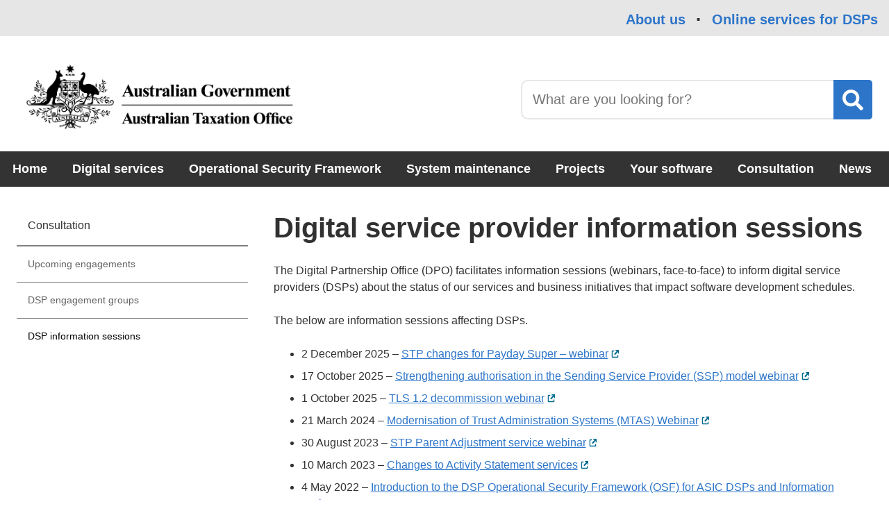

--- FILE ---
content_type: text/html; charset=UTF-8
request_url: https://softwaredevelopers.ato.gov.au/DSPinformationsessions
body_size: 5220
content:
<!DOCTYPE html>
<html lang="en" dir="ltr">
  <head>
    <meta charset="utf-8" />
<script async src="https://www.googletagmanager.com/gtag/js?id=UA-44861428-1"></script>
<script>window.dataLayer = window.dataLayer || [];function gtag(){dataLayer.push(arguments)};gtag("js", new Date());gtag("set", "developer_id.dMDhkMT", true);gtag("config", "UA-44861428-1", {"groups":"default","anonymize_ip":true,"page_placeholder":"PLACEHOLDER_page_path"});gtag("config", "G-N6WNT69J63", {"groups":"default","page_placeholder":"PLACEHOLDER_page_location"});gtag('config', 'G-0XT7NFV9ZS', {'name': 'govcms'}); gtag('govcms.send', 'pageview', {'anonymizeIp': true})</script>
<meta name="description" content="The Digital Partnership Office (DPO) facilitates information sessions (webinars, face-to-face) to inform digital service providers (DSPs) about the status of our services and business initiatives that impact software development schedules. The below are information sessions affecting DSPs." />
<link rel="canonical" href="https://softwaredevelopers.ato.gov.au/DSPinformationsessions" />
<meta name="Generator" content="Drupal 10 (http://drupal.org) + GovCMS (http://govcms.gov.au)" />
<meta name="MobileOptimized" content="width" />
<meta name="HandheldFriendly" content="true" />
<meta name="viewport" content="width=device-width, initial-scale=1.0" />
<link rel="icon" href="/themes/custom/softwaredevs/favicon.ico" type="image/vnd.microsoft.icon" />

    <title>Digital service provider information sessions | ATO Software Developers</title>
    <link rel="stylesheet" media="all" href="/sites/default/files/css/css_4LtMw62YvJEMsDkOYUB4A3tDnPSAoaM8ptaMIAorYro.css?delta=0&amp;language=en&amp;theme=softwaredevs&amp;include=eJw1jUEKgDAQxD5U6ZNk3Y6ibLvQqUp9vaJ4S8ghakL2OAkR9OMMUhbw9-LpaV7xUM1i64Vg0n1vY1qpfqD26AXqFuhzO6Ui4WBczCexQclhY2BnQ35PN4oYLbU" />
<link rel="stylesheet" media="all" href="/sites/default/files/css/css_m4rXE8Cn0pzIrx21VojhnBMrL9pW4Ew_TJC6zY08Xwo.css?delta=1&amp;language=en&amp;theme=softwaredevs&amp;include=eJw1jUEKgDAQxD5U6ZNk3Y6ibLvQqUp9vaJ4S8ghakL2OAkR9OMMUhbw9-LpaV7xUM1i64Vg0n1vY1qpfqD26AXqFuhzO6Ui4WBczCexQclhY2BnQ35PN4oYLbU" />

    
    <script src="https://play.viostream.com/api/G-1193316010"></script>
  </head>
  <body class="au-body path-node page-node-type-page">
        <a href="#main" class="visually-hidden focusable skip-link">
      Skip to main content
    </a>
    
      <div class="dialog-off-canvas-main-canvas" data-off-canvas-main-canvas>
    
<div id="page">
  <header id="header" class="au-header">
      <div class="region region-top-menu">
    <nav role="navigation" aria-labelledby="block-softwaredevs-topmenu-menu" id="block-softwaredevs-topmenu" class="block block-menu navigation menu--top-menu">
            
  <h2 class="visually-hidden" id="block-softwaredevs-topmenu-menu">Top menu</h2>
  

        
                  <ul class="au-link-list menu">
                    <li class="menu-item">
        <a href="/about-us" data-drupal-link-system-path="node/100000060">About us</a>
              </li>
                <li class="menu-item">
        <a href="/OnlineservicesforDSPs" data-drupal-link-system-path="node/100018395">Online services for DSPs</a>
              </li>
        </ul>
  


  </nav>

  </div>

    <div class="container">
        <div class="region region-header">
    <div id="block-softwaredevs-sitebranding" class="block block-system block-system-branding-block">
  
    
        <a href="/" rel="home" class="site-logo">
      <img src="/themes/custom/softwaredevs/images/ato-logo-header.png" alt="Home" />
    </a>
      </div>
<div class="views-exposed-form block block-views block-views-exposed-filter-blockcontent-search-page-1" data-drupal-selector="views-exposed-form-content-search-page-1" id="block-softwaredevs-exposedformcontent-searchpage-1">
  
    
      <form action="/search" method="get" id="views-exposed-form-content-search-page-1" accept-charset="UTF-8">
  <div class="form--inline clearfix">
  <div class="js-form-item form-item js-form-type-textfield form-type-textfield js-form-item-keys form-item-keys au-form-group">
            <label for="edit-keys" class="au-label">Keyword search</label>
                  <input  placeholder="What are you looking for?" data-drupal-selector="edit-keys" type="text" id="edit-keys" name="keys" value="" size="30" maxlength="128" class="form-text au-text-input" />

                  </div>
<div data-drupal-selector="edit-actions" class="form-actions js-form-wrapper form-wrapper" id="edit-actions">  <input data-drupal-selector="edit-submit-content-search" type="submit" id="edit-submit-content-search" value="Search" class="js-form-submit form-submit au-btn" />
</div>

</div>

</form>

  </div>

  </div>

    </div>  
      <div id="toggle-mobile-nav">
    <i class="fa fa-bars"></i>
  </div>
  <div class="au-main-nav region region-primary-menu">
    <nav role="navigation" aria-labelledby="block-softwaredevs-mainnavigation-menu" id="block-softwaredevs-mainnavigation" class="block block-menu navigation menu--main">
            
  <h2 class="visually-hidden" id="block-softwaredevs-mainnavigation-menu">Main navigation</h2>
  

        
                  <ul class="au-link-list menu">
                    <li class="menu-item">
        <a href="/" data-drupal-link-system-path="&lt;front&gt;">Home</a>
              </li>
                <li class="menu-item menu-item--expanded">
        <a href="/usingourservices" data-drupal-link-system-path="node/100020503">Digital services</a>
                                <ul class="menu">
                    <li class="menu-item">
        <a href="/getting_started" data-drupal-link-system-path="node/100020498">Getting started</a>
              </li>
                <li class="menu-item">
        <a href="/DSPcontentmap" data-drupal-link-system-path="node/100020634">DSP content map</a>
              </li>
                <li class="menu-item">
        <a href="/overview-of-our-services" data-drupal-link-system-path="node/100020499">Overview of our services</a>
              </li>
                <li class="menu-item">
        <a href="/service-model" data-drupal-link-system-path="node/100018272">Service model for DSPs</a>
              </li>
                <li class="menu-item">
        <a href="/product-register" data-drupal-link-system-path="node/9">Product register</a>
              </li>
                <li class="menu-item">
        <a href="/DPO" data-drupal-link-system-path="node/100017712">Digital Partnership Office (DPO)</a>
              </li>
                <li class="menu-item">
        <a href="/OnlineservicesforDSPs" data-drupal-link-system-path="node/100018395">Online services for DSPs</a>
              </li>
                <li class="menu-item">
        <a href="/Onlineservicesforgovtpartners" data-drupal-link-system-path="node/100020399">Online services for government partners</a>
              </li>
                <li class="menu-item">
        <a href="/usingourservices/dsp-conditions-use" title="We’ve created a single page to make it easier for developers to understand the bulk of our policies and their responsibilities when interacting with ATO digital wholesale services." data-drupal-link-system-path="node/100020662">ATO digital wholesale services conditions of use</a>
              </li>
        </ul>
  
              </li>
                <li class="menu-item menu-item--expanded">
        <a href="/operational_framework" data-drupal-link-system-path="node/100017532">Operational Security Framework</a>
                                <ul class="menu">
                    <li class="menu-item">
        <a href="/operational_framework/scope-dsp-operational-security-framework" data-drupal-link-system-path="node/100020643">Scope  of the DSP Operational Security Framework</a>
              </li>
                <li class="menu-item">
        <a href="/operational_framework/meeting-requirements" data-drupal-link-system-path="node/100020644">Meeting  the requirements</a>
              </li>
                <li class="menu-item">
        <a href="/operational_framework/maintaining-compliance" data-drupal-link-system-path="node/100020645">Maintaining compliance</a>
              </li>
                <li class="menu-item">
        <a href="/databreaches" data-drupal-link-system-path="node/100020646">Data breaches</a>
              </li>
                <li class="menu-item">
        <a href="/RequirementsforDSPs" data-drupal-link-system-path="node/100018183">Requirements for products and services</a>
              </li>
                <li class="menu-item">
        <a href="/operational_framework/acronyms-and-definitions" data-drupal-link-system-path="node/100020649">Acronyms and definitions</a>
              </li>
                <li class="menu-item">
        <a href="/operational_framework/further-guidance-requirements" data-drupal-link-system-path="node/100020647">Further guidance on requirements</a>
              </li>
        </ul>
  
              </li>
                <li class="menu-item menu-item--expanded">
        <a href="/System-maintenance-outages-issues" data-drupal-link-system-path="node/100017562">System maintenance</a>
                                <ul class="menu">
                    <li class="menu-item">
        <a href="/APIsm" data-drupal-link-system-path="node/100017560">API system maintenance</a>
              </li>
        </ul>
  
              </li>
                <li class="menu-item menu-item--expanded">
        <a href="/Projectsandinitiatives" data-drupal-link-system-path="node/100017778">Projects</a>
                                <ul class="menu">
                    <li class="menu-item">
        <a href="/eInvoicing" data-drupal-link-system-path="node/100018415">eInvoicing</a>
              </li>
                <li class="menu-item">
        <a href="/MTAS2" data-drupal-link-system-path="node/100020779">MTAS Phase 2</a>
              </li>
                <li class="menu-item">
        <a href="/ODSS" data-drupal-link-system-path="node/100020704">Optimising Disputes through Self Service</a>
              </li>
                <li class="menu-item">
        <a href="/PaydaySuper" data-drupal-link-system-path="node/100020703">Payday Super</a>
              </li>
                <li class="menu-item">
        <a href="/PublicCBCreporting" data-drupal-link-system-path="node/100020778">Public Country-by-Country (CBC) Reporting</a>
              </li>
                <li class="menu-item">
        <a href="/RulesasCodePoC" data-drupal-link-system-path="node/100020791">Rules as Code PoC</a>
              </li>
        </ul>
  
              </li>
                <li class="menu-item menu-item--expanded">
        <a href="/yoursoftware" data-drupal-link-system-path="node/100017810">Your software</a>
                                <ul class="menu">
                    <li class="menu-item">
        <a href="/list/tax-preparation/Consultative-groups" data-drupal-link-system-path="node/30">Consultative groups</a>
              </li>
                <li class="menu-item">
        <a href="/electronicreportingspecificationssummary" data-drupal-link-system-path="node/100019248">Electronic reporting specifications summary</a>
              </li>
                <li class="menu-item menu-item--collapsed">
        <a href="/payroll" data-drupal-link-system-path="node/100000035">Payroll</a>
              </li>
                <li class="menu-item">
        <a href="/list/tax-preparation/guides-and-instructions" data-drupal-link-system-path="node/31">Guides and instructions</a>
              </li>
                <li class="menu-item">
        <a href="/list/tax-preparation/specifications" data-drupal-link-system-path="node/32">Specifications</a>
              </li>
                <li class="menu-item menu-item--collapsed">
        <a href="/superannuation" data-drupal-link-system-path="node/100000039">Superannuation</a>
              </li>
                <li class="menu-item">
        <a href="/list/tax-preparation/statement-formula-rates-and-thresholds" data-drupal-link-system-path="node/19">Statement of formula rates and thresholds</a>
              </li>
                <li class="menu-item menu-item--collapsed">
        <a href="/investmentbodies" data-drupal-link-system-path="node/100000041">Investment bodies</a>
              </li>
                <li class="menu-item">
        <a href="/usingdigitalidramandmachinecredentials" data-drupal-link-system-path="node/100018633">Using Digital ID, RAM and machine credentials (M2M)</a>
              </li>
        </ul>
  
              </li>
                <li class="menu-item menu-item--expanded menu-item--active-trail">
        <a href="/industry-engagements" data-drupal-link-system-path="node/100000057">Consultation</a>
                                <ul class="menu">
                    <li class="menu-item">
        <a href="/upcomingengagements" data-drupal-link-system-path="node/100015759">Upcoming engagements</a>
              </li>
                <li class="menu-item">
        <a href="/SWDconsultation" data-drupal-link-system-path="node/100017887">DSP engagement groups</a>
              </li>
                <li class="menu-item menu-item--active-trail">
        <a href="/DSPinformationsessions" data-drupal-link-system-path="node/100018563" class="is-active" aria-current="page">DSP information sessions</a>
              </li>
        </ul>
  
              </li>
                <li class="menu-item menu-item--expanded">
        <a href="/resources-news-services" data-drupal-link-system-path="node/100017711">News</a>
                                <ul class="menu">
                    <li class="menu-item">
        <a href="/Whats-new" data-drupal-link-system-path="node/100017730">What&#039;s new</a>
              </li>
        </ul>
  
              </li>
        </ul>
  


  </nav>
<div data-drupal-messages-fallback class="hidden"></div>

  </div>

  </header>
 
  <section id="main" class="container">
    

    

    <div class="main-content">
              <aside id="sidebar_first" class="sidebar_first au-side-nav au-accordion" aria-label="side navigation">
            <div class="region region-sidebar-first">
    <button 
  class="au-side-nav__toggle au-accordion__title au-accordion--open" 
  aria-controls="nav-default"
  aria-expanded="true"
>
  In this section
</button>
<nav role="navigation" aria-labelledby="block-softwaredevs-mainnavigation-2-menu" id="block-softwaredevs-mainnavigation-2" class="block block-menu navigation menu--main au-side-nav__content au-accordion--open au-accordion__body">
            
  <h2 class="visually-hidden" id="block-softwaredevs-mainnavigation-2-menu">Main navigation</h2>
  

        
                  <ul class="au-link-list menu">
                    <li class="au-sidenav__title menu-item">
        <a href="/industry-engagements" data-drupal-link-system-path="node/100000057">Consultation</a>
              </li>
        </ul>
  


    
                  <ul class="au-link-list menu">
                    <li class="menu-item">
        <a href="/upcomingengagements" data-drupal-link-system-path="node/100015759">Upcoming engagements</a>
              </li>
                <li class="menu-item">
        <a href="/SWDconsultation" data-drupal-link-system-path="node/100017887">DSP engagement groups</a>
              </li>
                <li class="menu-item menu-item--active-trail">
        <a href="/DSPinformationsessions" data-drupal-link-system-path="node/100018563" class="is-active" aria-current="page">DSP information sessions</a>
              </li>
        </ul>
  


  </nav>

  </div>

        </aside>
      
      <div id="content" class="content">
          <div class="region region-content">
    <div id="block-softwaredevs-pagetitle" class="block block-core block-page-title-block">
  
    
      
  <h1 class="page-title"><span class="field field--name-title field--type-string field--label-hidden">Digital service provider information sessions</span>
</h1>


  </div>
<div id="block-softwaredevs-mainpagecontent" class="block block-system block-system-main-block">
  
    
      
<article class="node node--type-page node--promoted node--view-mode-full">

  
    

  
  <div class="node__content">
      <div class="layout layout--onecol">
    <div  class="layout__region layout__region--content">
      <div class="block block-layout-builder block-extra-field-blocknodepagecontent-moderation-control">
  
    
      
  </div>
<div class="block block-layout-builder block-extra-field-blocknodepagelinks">
  
    
      
  </div>
<div class="block block-layout-builder block-field-blocknodepagebody">
  
    
      
            <div class="clearfix text-formatted field field--name-body field--type-text-with-summary field--label-hidden field__item"><p>The Digital Partnership Office (DPO) facilitates information sessions (webinars, face-to-face) to inform digital service providers (DSPs) about the status of our services and business initiatives that impact software development schedules.</p>
<p>The below are information sessions affecting DSPs.</p>
<ul>
<li>2&nbsp;December 2025 – <a href="https://developer.sbr.gov.au/collaborate/spaces/DSD/pages/883524104/STP+changes+for+Payday+Super+-+webinar+2+December+2025" data-entity-type="external">STP changes for Payday Super – webinar</a></li>
<li>17&nbsp;October 2025 – <a href="https://developer.sbr.gov.au/collaborate/pages/viewpage.action?pageId=837949996" data-entity-type="external">Strengthening authorisation in the Sending Service Provider (SSP) model webinar</a></li>
<li>1&nbsp;October 2025 – <a href="https://developer.sbr.gov.au/collaborate/pages/viewpage.action?pageId=837949814" data-entity-type="external">TLS 1.2 decommission webinar</a></li>
<li>21&nbsp;March 2024 – <a href="https://developer.sbr.gov.au/collaborate/display/DSD/Modernisation+of+Trust+Administration+Systems+%28MTAS%29+webinar">Modernisation of Trust Administration Systems (MTAS) Webinar</a></li>
<li>30&nbsp;August 2023 – <a href="https://developer.sbr.gov.au/collaborate/x/XIAlI">STP Parent Adjustment service webinar</a></li>
<li>10&nbsp;March 2023 – <a href="https://developer.sbr.gov.au/collaborate/x/MQccH">Changes to Activity Statement services</a><a id="_msocom_1" name="_msocom_1"></a></li>
<li>4&nbsp;May 2022 – <a href="https://developer.sbr.gov.au/collaborate/x/TYCVEQ">Introduction to the DSP Operational Security Framework (OSF) for ASIC DSPs and Information Brokers</a><a id="_msocom_1" name="_msocom_1"></a></li>
<li>24 January 2022 – <a href="https://developer.sbr.gov.au/collaborate/x/5IDhDw">API Developer Portal Webinar</a></li>
</ul>
<p><a href="/industry-engagements/ATOSwDtaxpractitioners ">Services for Tax Practitioner events</a></p>
<p>For more information or to provide feedback, email <a href="mailto:DPO@ato.gov.au?subject=DPO%20webinars">DPO@ato.gov.au</a>.</p>
</div>
      
  </div>
<div class="block block-layout-builder block-field-blocknodepagefield-last-modified-date">
  
    
      
  <div class="field field--name-field-last-modified-date field--type-datetime field--label-above">
    <div class="field__label">Last modified date</div>
              <div class="field__item"><time datetime="2025-11-27T14:00:00Z" class="datetime">27 Nov 2025</time>
</div>
          </div>

  </div>

    </div>
  </div>

  </div>

</article>

  </div>

  </div>

      </div>

    </div>
  </section>

  <footer id="footer" class="au-footer"  role="contentinfo">
    <div class="container">
              <div class="footer-top">
            <div class="region region-pre-footer">
    <div id="block-softwaredevs-footerfeedback" class="block block-block-content block-block-content83248317-0d2f-4672-90d2-5ab7b687433c">
  
    
      
  </div>

  </div>

        </div>
                    <div class="footer-bottom">
            <div class="region region-footer">
    <nav role="navigation" aria-labelledby="block-softwaredevs-footer-menu" id="block-softwaredevs-footer" class="block block-menu navigation menu--footer">
            
  <h2 class="visually-hidden" id="block-softwaredevs-footer-menu">Footer</h2>
  

        
                  <ul class="au-link-list menu">
                    <li class="menu-item">
        <a href="https://www.ato.gov.au/About-ATO/Commitments-and-reporting/In-detail/Privacy-and-information-gathering/Privacy-policy/">Privacy</a>
              </li>
                <li class="menu-item">
        <a href="https://www.ato.gov.au/General/Gen/Disclaimer/">Disclaimer</a>
              </li>
                <li class="menu-item">
        <a href="https://www.ato.gov.au/">Visit ato.gov.au</a>
              </li>
                <li class="menu-item">
        <a href="/links" data-drupal-link-system-path="node/100000048">Links</a>
              </li>
                <li class="menu-item">
        <a href="/acronyms" data-drupal-link-system-path="node/100000047">Acronyms</a>
              </li>
                <li class="menu-item">
        <a href="/contact-us" data-drupal-link-system-path="node/100018250">Contact us</a>
              </li>
                <li class="menu-item">
        <a href="/sitemap" data-drupal-link-system-path="node/100020176">Site map</a>
              </li>
        </ul>
  


  </nav>
<div id="block-acknowledgementofcountry" class="block block-block-content block-block-content85d3f44b-472e-44c7-b755-413f7ace25be">
  
    
      
            <div class="clearfix text-formatted field field--name-body field--type-text-with-summary field--label-hidden field__item"><p>The Australian Taxation Office acknowledges the Traditional Owners and Custodians of Country throughout Australia and their continuing connection to land, waters and community. We pay our respect to their cultures, Elders past, present and emerging.</p>
<p>&nbsp;</p>
</div>
      
  </div>

  </div>

          <p>© Commonwealth of Australia</p>
        </div>
          </div>
  </footer>
</div>

  </div>

    
    <script type="application/json" data-drupal-selector="drupal-settings-json">{"path":{"baseUrl":"\/","pathPrefix":"","currentPath":"node\/100018563","currentPathIsAdmin":false,"isFront":false,"currentLanguage":"en"},"pluralDelimiter":"\u0003","suppressDeprecationErrors":true,"google_analytics":{"account":"UA-44861428-1","trackOutbound":true,"trackMailto":true,"trackTel":true,"trackDownload":true,"trackDownloadExtensions":"7z|aac|arc|arj|asf|asx|avi|bin|csv|doc(x|m)?|dot(x|m)?|exe|flv|gif|gz|gzip|hqx|jar|jpe?g|js|mp(2|3|4|e?g)|mov(ie)?|msi|msp|pdf|phps|png|ppt(x|m)?|pot(x|m)?|pps(x|m)?|ppam|sld(x|m)?|thmx|qtm?|ra(m|r)?|sea|sit|tar|tgz|torrent|txt|wav|wma|wmv|wpd|xls(x|m|b)?|xlt(x|m)|xlam|xml|z|zip"},"ajaxTrustedUrl":{"\/search":true},"user":{"uid":0,"permissionsHash":"7968601d4f34720204f12d8eaa27917290d76590bb016ecf281375ef0a485355"}}</script>
<script src="/sites/default/files/js/js_nqfzinBk_Bb45NOwVc3UNp1I4-61zdfToX4EYA8QeEU.js?scope=footer&amp;delta=0&amp;language=en&amp;theme=softwaredevs&amp;include=eJxdykEKwCAMBMAPKT6ppBpDSmrADRV_3557HUbcxfigQbZDK4r8IN3etCtPFB0aCd5j0eTGz5fNT7JcgXzhBXeBHbI"></script>
<script src="/themes/custom/softwaredevs/js/global.js?t7nfu9" defer></script>
<script src="/sites/default/files/js/js_9e3-PxY8C93--LyL9A9eQnaJlOeQKwakkl3nyaf5AFQ.js?scope=footer&amp;delta=2&amp;language=en&amp;theme=softwaredevs&amp;include=eJxdykEKwCAMBMAPKT6ppBpDSmrADRV_3557HUbcxfigQbZDK4r8IN3etCtPFB0aCd5j0eTGz5fNT7JcgXzhBXeBHbI"></script>

  </body>
</html>


--- FILE ---
content_type: text/css
request_url: https://softwaredevelopers.ato.gov.au/sites/default/files/css/css_m4rXE8Cn0pzIrx21VojhnBMrL9pW4Ew_TJC6zY08Xwo.css?delta=1&language=en&theme=softwaredevs&include=eJw1jUEKgDAQxD5U6ZNk3Y6ibLvQqUp9vaJ4S8ghakL2OAkR9OMMUhbw9-LpaV7xUM1i64Vg0n1vY1qpfqD26AXqFuhzO6Ui4WBczCexQclhY2BnQ35PN4oYLbU
body_size: 17206
content:
@import 'https://use.fontawesome.com/releases/v5.3.1/css/all.css';@import 'https://use.fontawesome.com/releases/v5.3.1/css/all.css';@import 'https://use.fontawesome.com/releases/v5.3.1/css/all.css';
/* @license MIT https://github.com/necolas/normalize.css/blob/3.0.3/LICENSE.md */
@media (min--moz-device-pixel-ratio:0){summary{display:list-item;}}
/* @license GPL-2.0-or-later https://www.drupal.org/licensing/faq */
.action-links{margin:1em 0;padding:0;list-style:none;}[dir="rtl"] .action-links{margin-right:0;}.action-links li{display:inline-block;margin:0 0.3em;}.action-links li:first-child{margin-left:0;}[dir="rtl"] .action-links li:first-child{margin-right:0;margin-left:0.3em;}.button-action{display:inline-block;padding:0.2em 0.5em 0.3em;text-decoration:none;line-height:160%;}.button-action:before{margin-left:-0.1em;padding-right:0.2em;content:"+";font-weight:900;}[dir="rtl"] .button-action:before{margin-right:-0.1em;margin-left:0;padding-right:0;padding-left:0.2em;}
.breadcrumb{padding-bottom:0.5em;}.breadcrumb ol{margin:0;padding:0;}[dir="rtl"] .breadcrumb ol{margin-right:0;}.breadcrumb li{display:inline;margin:0;padding:0;list-style-type:none;}.breadcrumb li:before{content:" \BB ";}.breadcrumb li:first-child:before{content:none;}
.button,.image-button{margin-right:1em;margin-left:1em;}.button:first-child,.image-button:first-child{margin-right:0;margin-left:0;}
.collapse-processed > summary{padding-right:0.5em;padding-left:0.5em;}.collapse-processed > summary:before{float:left;width:1em;height:1em;content:"";background:url(/themes/custom/classy/images/misc/menu-expanded.png) 0 100% no-repeat;}[dir="rtl"] .collapse-processed > summary:before{float:right;background-position:100% 100%;}.collapse-processed:not([open]) > summary:before{-ms-transform:rotate(-90deg);-webkit-transform:rotate(-90deg);transform:rotate(-90deg);background-position:25% 35%;}[dir="rtl"] .collapse-processed:not([open]) > summary:before{-ms-transform:rotate(90deg);-webkit-transform:rotate(90deg);transform:rotate(90deg);background-position:75% 35%;}
.container-inline label:after,.container-inline .label:after{content:":";}.form-type-radios .container-inline label:after,.form-type-checkboxes .container-inline label:after{content:"";}.form-type-radios .container-inline .form-type-radio,.form-type-checkboxes .container-inline .form-type-checkbox{margin:0 1em;}.container-inline .form-actions,.container-inline.form-actions{margin-top:0;margin-bottom:0;}
details{margin-top:1em;margin-bottom:1em;border:1px solid #ccc;}details > .details-wrapper{padding:0.5em 1.5em;}summary{padding:0.2em 0.5em;cursor:pointer;}
.exposed-filters .filters{float:left;margin-right:1em;}[dir="rtl"] .exposed-filters .filters{float:right;margin-right:0;margin-left:1em;}.exposed-filters .form-item{margin:0 0 0.1em 0;padding:0;}.exposed-filters .form-item label{float:left;width:10em;font-weight:normal;}[dir="rtl"] .exposed-filters .form-item label{float:right;}.exposed-filters .form-select{width:14em;}.exposed-filters .current-filters{margin-bottom:1em;}.exposed-filters .current-filters .placeholder{font-weight:bold;font-style:normal;}.exposed-filters .additional-filters{float:left;margin-right:1em;}[dir="rtl"] .exposed-filters .additional-filters{float:right;margin-right:0;margin-left:1em;}
.field__label{font-weight:bold;}.field--label-inline .field__label,.field--label-inline .field__items{float:left;}.field--label-inline .field__label,.field--label-inline > .field__item,.field--label-inline .field__items{padding-right:0.5em;}[dir="rtl"] .field--label-inline .field__label,[dir="rtl"] .field--label-inline .field__items{padding-right:0;padding-left:0.5em;}.field--label-inline .field__label::after{content:":";}
form .field-multiple-table{margin:0;}form .field-multiple-table .field-multiple-drag{width:30px;padding-right:0;}[dir="rtl"] form .field-multiple-table .field-multiple-drag{padding-left:0;}form .field-multiple-table .field-multiple-drag .tabledrag-handle{padding-right:0.5em;}[dir="rtl"] form .field-multiple-table .field-multiple-drag .tabledrag-handle{padding-right:0;padding-left:0.5em;}form .field-add-more-submit{margin:0.5em 0 0;}.form-item,.form-actions{margin-top:1em;margin-bottom:1em;}tr.odd .form-item,tr.even .form-item{margin-top:0;margin-bottom:0;}.form-composite > .fieldset-wrapper > .description,.form-item .description{font-size:0.85em;}label.option{display:inline;font-weight:normal;}.form-composite > legend,.label{display:inline;margin:0;padding:0;font-size:inherit;font-weight:bold;}.form-checkboxes .form-item,.form-radios .form-item{margin-top:0.4em;margin-bottom:0.4em;}.form-type-radio .description,.form-type-checkbox .description{margin-left:2.4em;}[dir="rtl"] .form-type-radio .description,[dir="rtl"] .form-type-checkbox .description{margin-right:2.4em;margin-left:0;}.marker{color:#e00;}.form-required:after{display:inline-block;width:6px;height:6px;margin:0 0.3em;content:"";vertical-align:super;background-image:url(/themes/custom/classy/images/icons/ee0000/required.svg);background-repeat:no-repeat;background-size:6px 6px;}abbr.tabledrag-changed,abbr.ajax-changed{border-bottom:none;}.form-item input.error,.form-item textarea.error,.form-item select.error{border:2px solid red;}.form-item--error-message:before{display:inline-block;width:14px;height:14px;content:"";vertical-align:sub;background:url(/themes/custom/classy/images/icons/e32700/error.svg) no-repeat;background-size:contain;}
.icon-help{padding:1px 0 1px 20px;background:url(/themes/custom/classy/images/misc/help.png) 0 50% no-repeat;}[dir="rtl"] .icon-help{padding:1px 20px 1px 0;background-position:100% 50%;}.feed-icon{display:block;overflow:hidden;width:16px;height:16px;text-indent:-9999px;background:url(/themes/custom/classy/images/misc/feed.svg) no-repeat;}
.form--inline .form-item{float:left;margin-right:0.5em;}[dir="rtl"] .form--inline .form-item{float:right;margin-right:0;margin-left:0.5em;}[dir="rtl"] .views-filterable-options-controls .form-item{margin-right:2%;}.form--inline .form-item-separator{margin-top:2.3em;margin-right:1em;margin-left:0.5em;}[dir="rtl"] .form--inline .form-item-separator{margin-right:0.5em;margin-left:1em;}.form--inline .form-actions{clear:left;}[dir="rtl"] .form--inline .form-actions{clear:right;}
.item-list .title{font-weight:bold;}.item-list ul{margin:0 0 0.75em 0;padding:0;}.item-list li{margin:0 0 0.25em 1.5em;padding:0;}[dir="rtl"] .item-list li{margin:0 1.5em 0.25em 0;}.item-list--comma-list{display:inline;}.item-list--comma-list .item-list__comma-list,.item-list__comma-list li,[dir="rtl"] .item-list--comma-list .item-list__comma-list,[dir="rtl"] .item-list__comma-list li{margin:0;}
button.link{margin:0;padding:0;cursor:pointer;border:0;background:transparent;font-size:1em;}label button.link{font-weight:bold;}
ul.inline,ul.links.inline{display:inline;padding-left:0;}[dir="rtl"] ul.inline,[dir="rtl"] ul.links.inline{padding-right:0;padding-left:15px;}ul.inline li{display:inline;padding:0 0.5em;list-style-type:none;}ul.links a.is-active{color:#000;}
ul.menu{margin-left:1em;padding:0;list-style:none outside;text-align:left;}[dir="rtl"] ul.menu{margin-right:1em;margin-left:0;text-align:right;}.menu-item--expanded{list-style-type:circle;list-style-image:url(/themes/custom/classy/images/misc/menu-expanded.png);}.menu-item--collapsed{list-style-type:disc;list-style-image:url(/themes/custom/classy/images/misc/menu-collapsed.png);}[dir="rtl"] .menu-item--collapsed{list-style-image:url(/themes/custom/classy/images/misc/menu-collapsed-rtl.png);}.menu-item{margin:0;padding-top:0.2em;}ul.menu a.is-active{color:#000;}
.more-link{display:block;text-align:right;}[dir="rtl"] .more-link{text-align:left;}
.pager__items{clear:both;text-align:center;}.pager__item{display:inline;padding:0.5em;}.pager__item.is-active{font-weight:bold;}
tr.drag{background-color:#fffff0;}tr.drag-previous{background-color:#ffd;}body div.tabledrag-changed-warning{margin-bottom:0.5em;}
tr.selected td{background:#ffc;}td.checkbox,th.checkbox{text-align:center;}[dir="rtl"] td.checkbox,[dir="rtl"] th.checkbox{text-align:center;}
th.is-active img{display:inline;}td.is-active{background-color:#ddd;}
div.tabs{margin:1em 0;}ul.tabs{margin:0 0 0.5em;padding:0;list-style:none;}.tabs > li{display:inline-block;margin-right:0.3em;}[dir="rtl"] .tabs > li{margin-right:0;margin-left:0.3em;}.tabs a{display:block;padding:0.2em 1em;text-decoration:none;}.tabs a.is-active{background-color:#eee;}.tabs a:focus,.tabs a:hover{background-color:#f5f5f5;}
.form-textarea-wrapper textarea{display:block;box-sizing:border-box;width:100%;margin:0;}
.ui-dialog--narrow{max-width:500px;}@media screen and (max-width:600px){.ui-dialog--narrow{min-width:95%;max-width:95%;}}
.messages{padding:15px 20px 15px 35px;word-wrap:break-word;border:1px solid;border-width:1px 1px 1px 0;border-radius:2px;background:no-repeat 10px 17px;overflow-wrap:break-word;}[dir="rtl"] .messages{padding-right:35px;padding-left:20px;text-align:right;border-width:1px 0 1px 1px;background-position:right 10px top 17px;}.messages + .messages{margin-top:1.538em;}.messages__list{margin:0;padding:0;list-style:none;}.messages__item + .messages__item{margin-top:0.769em;}.messages--status{color:#325e1c;border-color:#c9e1bd #c9e1bd #c9e1bd transparent;background-color:#f3faef;background-image:url(/themes/custom/classy/images/icons/73b355/check.svg);box-shadow:-8px 0 0 #77b259;}[dir="rtl"] .messages--status{margin-left:0;border-color:#c9e1bd transparent #c9e1bd #c9e1bd;box-shadow:8px 0 0 #77b259;}.messages--warning{color:#734c00;border-color:#f4daa6 #f4daa6 #f4daa6 transparent;background-color:#fdf8ed;background-image:url(/themes/custom/classy/images/icons/e29700/warning.svg);box-shadow:-8px 0 0 #e09600;}[dir="rtl"] .messages--warning{border-color:#f4daa6 transparent #f4daa6 #f4daa6;box-shadow:8px 0 0 #e09600;}.messages--error{color:#a51b00;border-color:#f9c9bf #f9c9bf #f9c9bf transparent;background-color:#fcf4f2;background-image:url(/themes/custom/classy/images/icons/e32700/error.svg);box-shadow:-8px 0 0 #e62600;}[dir="rtl"] .messages--error{border-color:#f9c9bf transparent #f9c9bf #f9c9bf;box-shadow:8px 0 0 #e62600;}.messages--error p.error{color:#a51b00;}
.node--unpublished{background-color:#fff4f4;}
h1{font-weight:700;margin-bottom:24px;margin-bottom:1.5rem;font-size:32px;font-size:2rem;line-height:1.25}@media (min-width:768px){h1{font-size:40px;font-size:2.5rem;line-height:1.3}}h2{margin-bottom:16px;margin-bottom:1rem;font-size:24px;font-size:1.5rem;line-height:1.33333}@media (min-width:768px){h2{font-size:32px;font-size:2rem;line-height:1.25}}h3{font-size:20px;font-size:1.25rem;line-height:1.2}@media (min-width:768px){h3{font-size:24px;font-size:1.5rem;line-height:1.33333}}h4{font-size:20px;font-size:1.25rem;line-height:1.2}h4,h5,h6{font-size:16px;font-size:1rem;line-height:1.25}@media print{.au-body *,.au-body{text-shadow:none !important;color:#000 !important;background-color:transparent !important;box-shadow:none !important;border-color:#000 !important}.au-body a,.au-body a:visited{text-decoration:underline}.au-body a[href]:after{content:" (" attr(href) ")" !important;display:inline !important}.au-body a[href^="javascript:"]:after,.au-body a[href^="#"]:after{content:"" !important}.au-body abbr[title]:after{content:" (" attr(title) ")"}.au-body pre,.au-body blockquote{border:1px solid #000;padding:6px;page-break-inside:avoid}.au-body thead{display:table-header-group}.au-body tr,.au-body img{page-break-inside:avoid}.au-body img{max-width:100% !important}.au-body p,.au-body h2,.au-body h3{orphans:3;widows:3}.au-body h2,.au-body h3{page-break-after:avoid}.au-body p a{word-wrap:break-word}.au-body select{background:#fff !important}}.au-body{font-size:16px;font-size:1rem;line-height:1.5;margin:0;text-size-adjust:100%;font-family:-apple-system,BlinkMacSystemFont,"Segoe UI",Helvetica,Arial,sans-serif,"Apple Color Emoji","Segoe UI Emoji","Segoe UI Symbol";color:#313131;background-color:#fff}.au-body a{color:#2d75c9;text-decoration:underline;text-decoration-skip-ink:auto}.au-body a:hover{color:#313131;text-decoration:none}.au-body a:focus{outline:3px solid #9263DE;outline-offset:2px}.au-body a::-moz-focus-inner{border:0}.au-body [tabindex="0"]:focus,.au-body :target{outline:3px solid #9263DE;outline-offset:2px}.au-body mark{color:#fff;background-color:#2d75c9}.au-body ::selection{color:#fff;background-color:rgba(45,117,201,0.99)}.au-body img::selection,.au-body video::selection,.au-body iframe::selection{background-color:rgba(45,117,201,0.75)}.au-body p{max-width:42em;margin:0}.au-body *+p{margin-top:24px;margin-top:1.5rem}.au-body ul:not([class]),.au-body ol:not([class]),.au-body dl:not([class]),.au-body pre{margin:0}.au-body *+ul:not([class]),.au-body *+ol:not([class]),.au-body *+dl:not([class]),.au-body *+pre{margin-top:24px;margin-top:1.5rem}.au-body ul:not([class])>li,.au-body ol:not([class])>li{margin-top:8px;margin-top:.5rem}.au-body ul:not([class])>li>ul:not([class]),.au-body ul:not([class])>li>ol:not([class]),.au-body ol:not([class])>li>ul:not([class]),.au-body ol:not([class])>li>ol:not([class]){margin-top:8px;margin-top:.5rem}.au-body ul:not([class])>ul:not([class]),.au-body ol:not([class])>ul:not([class]){list-style-type:disc}.au-body dl:not([class])>dd{margin-top:8px;margin-top:.5rem;padding-left:8px;padding-left:.5rem;margin-left:0;border-left:solid 1px}.au-body dl:not([class])>dt{margin-top:24px;margin-top:1.5rem;font-weight:bold}.au-body dl:not([class])>dt:first-of-type{margin-top:0}.au-body .written-by:after{content:url("[data-uri]");color:#BADA55}.au-body em,.au-body i{font-style:italic}.au-body strong,.au-body b{font-weight:bold}.au-body small{font-size:14px;font-size:.875rem;line-height:1.42857}.au-body s,.au-body del{text-decoration:line-through}.au-body ins{text-decoration-line:underline;text-decoration-style:dashed;text-decoration-skip-ink:auto}.au-body dfn{font-style:normal}.au-body abbr,.au-body abbr[title]{border-bottom:none;text-decoration:underline;text-decoration:underline dotted}.au-body abbr[title]{cursor:help}.au-body a abbr{padding-bottom:1px}.au-body var{padding:0 1px;font-style:italic;font-family:serif}.au-body var sup,.au-body var sub{font-family:-apple-system,BlinkMacSystemFont,"Segoe UI",Helvetica,Arial,sans-serif,"Apple Color Emoji","Segoe UI Emoji","Segoe UI Symbol";font-style:normal;padding:0 1px}.au-body sub,.au-body sup{font-size:14px;font-size:.875rem;line-height:1.14286;position:relative;vertical-align:baseline}.au-body sub{bottom:-0.25em}.au-body sup{top:-0.5em}.au-body kbd,.au-body code,.au-body samp{font-size:14px;font-size:.875rem;line-height:1.42857;padding:4px;padding:.25rem;font-family:"SFMono-Regular",Consolas,"Liberation Mono",Menlo,Courier,monospace;display:inline-block;border-radius:4px;background-color:#f5f5f5;color:#313131}.au-body pre{font-family:"SFMono-Regular",Consolas,"Liberation Mono",Menlo,Courier,monospace}.au-body pre code{padding:16px;padding:1rem;display:block;tab-size:4}.au-body hr{box-sizing:content-box;height:0;overflow:visible;border:none;border-top:1px solid gray;margin-bottom:24px;margin-bottom:1.5rem}.au-body *+hr{margin-top:24px;margin-top:1.5rem}.au-body.au-body--alt{background:#ebebeb}.au-body.au-body--alt kbd,.au-body.au-body--alt code,.au-body.au-body--alt samp{background-color:#e0e0e0}.au-body.au-body--dark{background:#135E70;color:#fff}.au-body.au-body--dark ::selection{color:#135E70;background-color:rgba(97,218,255,0.99)}.au-body.au-body--dark img::selection,.au-body.au-body--dark video::selection,.au-body.au-body--dark iframe::selection{background-color:rgba(97,218,255,0.75)}.au-body.au-body--dark a{color:#61daff}.au-body.au-body--dark a:hover{color:#fff}.au-body.au-body--dark a:focus{outline:3px solid #C390F9}.au-body.au-body--dark a::-moz-focus-inner{border:0}.au-body.au-body--dark [tabindex="0"]:focus,.au-body.au-body--dark :target{outline:3px solid #C390F9}.au-body.au-body--dark mark{background-color:#61daff;color:#135E70}.au-body.au-body--dark hr{border-top-color:#89afb8}.au-body.au-body--dark code,.au-body.au-body--dark kbd,.au-body.au-body--dark samp{color:#fff;background-color:#104f5f}.au-body.au-body--dark.au-body--alt{background:#0d414d}.au-body.au-body--dark.au-body--alt code,.au-body.au-body--dark.au-body--alt kbd,.au-body.au-body--dark.au-body--alt samp{background-color:#0a323c}@media print{.au-header{background:#fff !important}.au-header a img{border:0 !important}.au-header,.au-header__brand,.au-header__subline{color:#000 !important}.au-header__brand-image{display:none !important}}.au-header{font-size:16px;font-size:1rem;line-height:1.5;padding:24px 0;padding:1.5rem 0;font-family:-apple-system,BlinkMacSystemFont,"Segoe UI",Helvetica,Arial,sans-serif,"Apple Color Emoji","Segoe UI Emoji","Segoe UI Symbol";color:#313131;background:#fff}@media (min-width:768px){.au-header{font-size:20px;font-size:1.25rem;line-height:1.6}}@media (min-width:768px){.au-header{padding:48px 0;padding:3rem 0}}.au-header.au-header--alt{background-color:#f5f5f5}.au-header.au-header--dark{color:#fff;background-color:#135E70}.au-header.au-header--alt.au-header--dark{color:#fff;background-color:#0d414d}.au-header__heading{font-size:20px;font-size:1.25rem;line-height:1.6;font-weight:bold;margin:0;padding:0}@media (min-width:768px){.au-header__heading{font-size:32px;font-size:2rem;line-height:1.5}}.au-header__subline{max-width:42em;color:#636363}.au-header--dark .au-header__subline{color:#b8cfd4}.au-header__brand{min-width:192px;min-width:12rem}.au-header__brand:before,.au-header__brand:after{content:" ";display:table}.au-header__brand:after{clear:both}.au-header__brand .au-header__brand-image{display:block;border-style:none;max-width:192px;max-width:12rem}.au-header__brand .au-header__brand-image+.au-header__text{margin-top:16px;margin-top:1rem}@media (min-width:992px){.au-header__brand{min-width:256px;min-width:16rem}.au-header__brand .au-header__brand-image{float:left;max-width:256px;max-width:16rem;margin-right:-256px;margin-right:-16rem}.au-header__brand .au-header__brand-image+.au-header__text{padding-left:16px;padding-left:1rem;margin-left:272px;margin-left:17rem;margin-top:0;float:left;border-left:1px solid gray}.au-header--dark .au-header__brand .au-header__brand-image+.au-header__text{border-left-color:#89afb8}}a.au-header__brand{display:inline-block;color:#313131;text-decoration:none}a.au-header__brand:focus{outline:3px solid #9263DE;outline-offset:2px}a.au-header__brand::-moz-focus-inner{border:0}a.au-header__brand:hover .au-header__text{text-decoration:underline;text-decoration-skip-ink:auto}.au-header--dark a.au-header__brand{color:#fff}.au-header--dark a.au-header__brand:focus{outline:3px solid #C390F9}.au-header--dark a.au-header__brand::-moz-focus-inner{border:0}.au-header.au-header--hero{padding:48px 0 56px 0;padding:3rem 0 3.5rem 0}.au-header.au-header--hero .au-header__brand .au-header__brand-image{float:none}.au-header.au-header--hero .au-header__brand-image+.au-header__text{margin-top:32px;margin-top:2rem;border:0;margin:0;padding:0}.au-header.au-header--hero .au-header__brand-image+.au-header__text .au-header__heading{margin-top:32px;margin-top:2rem}.au-header.au-header--hero .au-header__heading{font-size:20px;font-size:1.25rem;line-height:1.6}@media (min-width:768px){.au-header.au-header--hero .au-header__heading{font-size:40px;font-size:2.5rem;line-height:1.5}}.au-header.au-header--hero .au-header__heading+.au-header__subline{margin-top:12px;margin-top:.75rem}@media print{.au-footer{color:#000 !important;background:#fff !important;border-color:#000 !important}}.au-footer{font-size:16px;font-size:1rem;line-height:1.5;padding:48px 0 48px;padding:3rem 0 3rem;border-top:4px solid gray;border-top:.25rem solid gray;background-color:#fff;font-family:-apple-system,BlinkMacSystemFont,"Segoe UI",Helvetica,Arial,sans-serif,"Apple Color Emoji","Segoe UI Emoji","Segoe UI Symbol";color:#313131}.au-footer p:last-child{margin:0}.au-footer.au-footer--alt{background-color:#ebebeb}.au-footer.au-footer--dark{color:#fff;border-color:#89afb8;background-color:#135E70}.au-footer.au-footer--dark.au-footer--alt{background-color:#0d414d}.au-footer__navigation .au-link-list>li{margin-left:0}.au-footer__navigation+.au-footer__end{padding-top:16px;padding-top:1rem;margin-top:16px;margin-top:1rem;border-top:1px solid gray}.au-footer--dark .au-footer__navigation+.au-footer__end{border-top:1px solid #89afb8}@media print{.au-control-input__text{color:#000 !important}.au-control-input__text:before,.au-control-input__text:after{display:none !important}}.au-control-input{display:inline-block;position:relative}.au-control-input.au-control-input--block{margin-top:16px;margin-top:1rem;display:block}.au-control-input.au-control-input--block:before,.au-control-input.au-control-input--block:after{content:" ";display:table}.au-control-input.au-control-input--block:after{clear:both}.au-control-input__input{position:absolute;left:8px;left:.5rem;top:8px;top:.5rem;cursor:pointer;margin:0}.au-control-input--small .au-control-input__input{left:4px;left:.25rem;top:4px;top:.25rem}.au-control-input__input+.au-control-input__text{cursor:pointer}.au-control-input__input:invalid+.au-control-input__text{background-color:#fdf2f2}.au-control-input__input:invalid+.au-control-input__text:after{border-color:#d60000}.au-control-input--invalid .au-control-input__input+.au-control-input__text{background-color:#fdf2f2}.au-control-input--invalid .au-control-input__input+.au-control-input__text:after{border-color:#d60000}.au-control-input--dark .au-control-input__input:invalid+.au-control-input__text{background-color:#30505f}.au-control-input--dark.au-control-input--invalid .au-control-input__input+.au-control-input__text{background-color:#30505f}.au-control-input--alt.au-control-input--invalid .au-control-input__input+.au-control-input__text{background-color:#f0d0d0}.au-control-input--dark.au-control-input--alt .au-control-input__input:invalid+.au-control-input__text{background-color:#2b3742}.au-control-input--alt.au-control-input--dark.au-control-input--invalid .au-control-input__input+.au-control-input__text{background-color:#2b3742}.au-control-input--valid .au-control-input__input+.au-control-input__text{background-color:#f3faf8}.au-control-input--valid .au-control-input__input+.au-control-input__text:after{border-color:#0b996c}.au-control-input--dark.au-control-input--valid .au-control-input__input+.au-control-input__text{background-color:#12676f}.au-control-input--alt.au-control-input--valid .au-control-input__input+.au-control-input__text{background-color:#d2e7e0}.au-control-input--alt.au-control-input--dark.au-control-input--valid .au-control-input__input+.au-control-input__text{background-color:#0d4e52}.au-control-input__input[type=radio]+.au-control-input__text:before,.au-control-input__input[type=radio]+.au-control-input__text:after{border-radius:50%}.au-control-input__input[disabled]{cursor:not-allowed}.au-control-input__input[disabled]+.au-control-input__text{cursor:not-allowed}.au-control-input__input[disabled]+.au-control-input__text{color:#636363}.au-control-input__input:disabled{cursor:not-allowed}.au-control-input__input:disabled+.au-control-input__text{cursor:not-allowed}.au-control-input__input:disabled+.au-control-input__text{color:#636363}.au-control-input--dark .au-control-input__input[disabled]+.au-control-input__text{color:#b8cfd4}.au-control-input--dark .au-control-input__input:disabled+.au-control-input__text{color:#b8cfd4}.au-control-input__input[type=checkbox]+.au-control-input__text:before{background-image:url("data:image/svg+xml,%3Csvg xmlns='http://www.w3.org/2000/svg' viewBox='0 0 32 32'%3E%3Cpath fill='%23313131' d='M0,0h32v32H0V0z'/%3E%3Cpath fill='%23fff' d='M2,2h28v28H2V2z'/%3E%3C/svg%3E")}.au-control-input__input[type=checkbox]+.au-control-input__text:after{background-image:none}.au-control-input__input[type=checkbox]:checked+.au-control-input__text:after{background-image:url("data:image/svg+xml,%3Csvg xmlns='http://www.w3.org/2000/svg' viewBox='0 0 32 32'%3E%3Cpath fill='%23313131' d='M25.6,11.4c0.2-0.2,0.2-0.5,0-0.7l-2.3-2.3c-0.2-0.2-0.5-0.2-0.7,0L14,17l-3.6-3.6c-0.2-0.2-0.5-0.2-0.7,0l-2.3,2.3 c-0.2,0.2-0.2,0.5,0,0.7l6.3,6.3c0.2,0.2,0.5,0.2,0.7,0L25.6,11.4L25.6,11.4z'/%3E%3C/svg%3E")}.au-control-input--alt .au-control-input__input[type=checkbox]+.au-control-input__text:before{background-image:url("data:image/svg+xml,%3Csvg xmlns='http://www.w3.org/2000/svg' viewBox='0 0 32 32'%3E%3Cpath fill='%23313131' d='M0,0h32v32H0V0z'/%3E%3Cpath fill='%23ebebeb' d='M2,2h28v28H2V2z'/%3E%3C/svg%3E")}.au-control-input--alt .au-control-input__input[type=checkbox]:disabled+.au-control-input__text:before{background-image:url("data:image/svg+xml,%3Csvg xmlns='http://www.w3.org/2000/svg' viewBox='0 0 32 32'%3E%3Cpath fill='%23cecece' d='M0,0h32v32H0V0z'/%3E%3Cpath fill='%23e0e0e0' d='M2,2h28v28H2V2z'/%3E%3C/svg%3E")}.au-control-input__input[type=checkbox]:disabled+.au-control-input__text:before{background-image:url("data:image/svg+xml,%3Csvg xmlns='http://www.w3.org/2000/svg' viewBox='0 0 32 32'%3E%3Cpath fill='%23cecece' d='M0,0h32v32H0V0z'/%3E%3Cpath fill='%23ebebeb' d='M2,2h28v28H2V2z'/%3E%3C/svg%3E")}.au-control-input__input[type=checkbox]:disabled:checked+.au-control-input__text:after{background-image:url("data:image/svg+xml,%3Csvg xmlns='http://www.w3.org/2000/svg' viewBox='0 0 32 32'%3E%3Cpath fill='%23cecece' d='M25.6,11.4c0.2-0.2,0.2-0.5,0-0.7l-2.3-2.3c-0.2-0.2-0.5-0.2-0.7,0L14,17l-3.6-3.6c-0.2-0.2-0.5-0.2-0.7,0l-2.3,2.3 c-0.2,0.2-0.2,0.5,0,0.7l6.3,6.3c0.2,0.2,0.5,0.2,0.7,0L25.6,11.4L25.6,11.4z'/%3E%3C/svg%3E")}.au-control-input__input[type=checkbox]:focus+.au-control-input__text:before{outline:3px solid #9263DE;outline-offset:2px;outline-offset:2px}.au-control-input--dark .au-control-input__input[type=checkbox]+.au-control-input__text:before{background-image:url("data:image/svg+xml,%3Csvg xmlns='http://www.w3.org/2000/svg' viewBox='0 0 32 32'%3E%3Cpath fill='%23fff' d='M0,0h32v32H0V0z'/%3E%3Cpath fill='%23135E70' d='M2,2h28v28H2V2z'/%3E%3C/svg%3E")}.au-control-input--dark .au-control-input__input[type=checkbox]:checked+.au-control-input__text:after{background-image:url("data:image/svg+xml,%3Csvg xmlns='http://www.w3.org/2000/svg' viewBox='0 0 32 32'%3E%3Cpath fill='%23fff' d='M25.6,11.4c0.2-0.2,0.2-0.5,0-0.7l-2.3-2.3c-0.2-0.2-0.5-0.2-0.7,0L14,17l-3.6-3.6c-0.2-0.2-0.5-0.2-0.7,0l-2.3,2.3 c-0.2,0.2-0.2,0.5,0,0.7l6.3,6.3c0.2,0.2,0.5,0.2,0.7,0L25.6,11.4L25.6,11.4z'/%3E%3C/svg%3E")}.au-control-input--dark .au-control-input__input[type=checkbox]:disabled+.au-control-input__text:before{background-image:url("data:image/svg+xml,%3Csvg xmlns='http://www.w3.org/2000/svg' viewBox='0 0 32 32'%3E%3Cpath fill='%2340727f' d='M0,0h32v32H0V0z'/%3E%3Cpath fill='%23104f5f' d='M2,2h28v28H2V2z'/%3E%3C/svg%3E")}.au-control-input--dark .au-control-input__input[type=checkbox]:disabled:checked+.au-control-input__text:after{background-image:url("data:image/svg+xml,%3Csvg xmlns='http://www.w3.org/2000/svg' viewBox='0 0 32 32'%3E%3Cpath fill='%2340727f' d='M25.6,11.4c0.2-0.2,0.2-0.5,0-0.7l-2.3-2.3c-0.2-0.2-0.5-0.2-0.7,0L14,17l-3.6-3.6c-0.2-0.2-0.5-0.2-0.7,0l-2.3,2.3 c-0.2,0.2-0.2,0.5,0,0.7l6.3,6.3c0.2,0.2,0.5,0.2,0.7,0L25.6,11.4L25.6,11.4z'/%3E%3C/svg%3E")}.au-control-input--dark .au-control-input__input[type=checkbox]:focus+.au-control-input__text:before{outline:3px solid #C390F9;outline-offset:2px}.au-control-input--alt.au-control-input--dark .au-control-input__input[type=checkbox]+.au-control-input__text:before{background-image:url("data:image/svg+xml,%3Csvg xmlns='http://www.w3.org/2000/svg' viewBox='0 0 32 32'%3E%3Cpath fill='%23fff' d='M0,0h32v32H0V0z'/%3E%3Cpath fill='%230d414d' d='M2,2h28v28H2V2z'/%3E%3C/svg%3E")}.au-control-input--alt.au-control-input--dark .au-control-input__input[type=checkbox]:disabled+.au-control-input__text:before{background-image:url("data:image/svg+xml,%3Csvg xmlns='http://www.w3.org/2000/svg' viewBox='0 0 32 32'%3E%3Cpath fill='%233d6771' d='M0,0h32v32H0V0z'/%3E%3Cpath fill='%230a323c' d='M2,2h28v28H2V2z'/%3E%3C/svg%3E")}.au-control-input--alt.au-control-input--dark .au-control-input__input[type=checkbox]:disabled:checked+.au-control-input__text:after{background-image:url("data:image/svg+xml,%3Csvg xmlns='http://www.w3.org/2000/svg' viewBox='0 0 32 32'%3E%3Cpath fill='%233d6771' d='M25.6,11.4c0.2-0.2,0.2-0.5,0-0.7l-2.3-2.3c-0.2-0.2-0.5-0.2-0.7,0L14,17l-3.6-3.6c-0.2-0.2-0.5-0.2-0.7,0l-2.3,2.3 c-0.2,0.2-0.2,0.5,0,0.7l6.3,6.3c0.2,0.2,0.5,0.2,0.7,0L25.6,11.4L25.6,11.4z'/%3E%3C/svg%3E")}.au-control-input__input[type=radio]+.au-control-input__text:before{background-image:url("data:image/svg+xml,%3Csvg xmlns='http://www.w3.org/2000/svg' viewBox='0 0 32 32'%3E%3Ccircle fill='%23313131' cx='16' cy='16' r='16'/%3E%3Ccircle fill='%23fff' cx='16' cy='16' r='14'/%3E%3C/svg%3E")}.au-control-input__input[type=radio]+.au-control-input__text:after{background-image:none}.au-control-input__input[type=radio]:checked+.au-control-input__text:after{background-image:url("data:image/svg+xml,%3Csvg xmlns='http://www.w3.org/2000/svg' viewBox='0 0 32 32'%3E%3Ccircle fill='%23313131' cx='16' cy='16' r='11'/%3E%3C/svg%3E")}.au-control-input--alt .au-control-input__input[type=radio]+.au-control-input__text:before{background-image:url("data:image/svg+xml,%3Csvg xmlns='http://www.w3.org/2000/svg' viewBox='0 0 32 32'%3E%3Ccircle fill='%23313131' cx='16' cy='16' r='16'/%3E%3Ccircle fill='%23ebebeb' cx='16' cy='16' r='14'/%3E%3C/svg%3E")}.au-control-input--alt .au-control-input__input[type=radio]:disabled+.au-control-input__text:before{background-image:url("data:image/svg+xml,%3Csvg xmlns='http://www.w3.org/2000/svg' viewBox='0 0 32 32'%3E%3Ccircle fill='%23cecece' cx='16' cy='16' r='16'/%3E%3Ccircle fill='%23e0e0e0' cx='16' cy='16' r='14'/%3E%3C/svg%3E")}.au-control-input__input[type=radio]:disabled+.au-control-input__text:before{background-image:url("data:image/svg+xml,%3Csvg xmlns='http://www.w3.org/2000/svg' viewBox='0 0 32 32'%3E%3Ccircle fill='%23cecece' cx='16' cy='16' r='16'/%3E%3Ccircle fill='%23ebebeb' cx='16' cy='16' r='14'/%3E%3C/svg%3E")}.au-control-input__input[type=radio]:disabled:checked+.au-control-input__text:after{background-image:url("data:image/svg+xml,%3Csvg xmlns='http://www.w3.org/2000/svg' viewBox='0 0 32 32'%3E%3Ccircle fill='%23cecece' cx='16' cy='16' r='11'/%3E%3C/svg%3E")}.au-control-input__input[type=radio]:focus+.au-control-input__text:before{box-shadow:0 0 0 4px #9263DE;box-shadow:0 0 0 .25rem #9263DE}.ie8 .au-control-input__input[type=radio]:focus+.au-control-input__text:before,.lt-ie8 .au-control-input__input[type=radio]:focus+.au-control-input__text:before{outline:3px solid #9263DE;outline-offset:2px;outline-offset:2px}.au-control-input--dark .au-control-input__input[type=radio]+.au-control-input__text:before{background-image:url("data:image/svg+xml,%3Csvg xmlns='http://www.w3.org/2000/svg' viewBox='0 0 32 32'%3E%3Ccircle fill='%23fff' cx='16' cy='16' r='16'/%3E%3Ccircle fill='%23135E70' cx='16' cy='16' r='14'/%3E%3C/svg%3E")}.au-control-input--dark .au-control-input__input[type=radio]:checked+.au-control-input__text:after{background-image:url("data:image/svg+xml,%3Csvg xmlns='http://www.w3.org/2000/svg' viewBox='0 0 32 32'%3E%3Ccircle fill='%23fff' cx='16' cy='16' r='11'/%3E%3C/svg%3E")}.au-control-input--dark .au-control-input__input[type=radio]:disabled+.au-control-input__text:before{background-image:url("data:image/svg+xml,%3Csvg xmlns='http://www.w3.org/2000/svg' viewBox='0 0 32 32'%3E%3Ccircle fill='%2340727f' cx='16' cy='16' r='16'/%3E%3Ccircle fill='%23104f5f' cx='16' cy='16' r='14'/%3E%3C/svg%3E")}.au-control-input--dark .au-control-input__input[type=radio]:disabled:checked+.au-control-input__text:after{background-image:url("data:image/svg+xml,%3Csvg xmlns='http://www.w3.org/2000/svg' viewBox='0 0 32 32'%3E%3Ccircle fill='%2340727f' cx='16' cy='16' r='11'/%3E%3C/svg%3E")}.au-control-input--dark .au-control-input__input[type=radio]:focus+.au-control-input__text:before{box-shadow:0 0 0 4px #C390F9;box-shadow:0 0 0 .25rem #C390F9}.ie8 .au-control-input--dark .au-control-input__input[type=radio]:focus+.au-control-input__text:before,.lt-ie8 .au-control-input--dark .au-control-input__input[type=radio]:focus+.au-control-input__text:before{outline:3px solid #C390F9;outline-offset:2px}.au-control-input--alt.au-control-input--dark .au-control-input__input[type=radio]+.au-control-input__text:before{background-image:url("data:image/svg+xml,%3Csvg xmlns='http://www.w3.org/2000/svg' viewBox='0 0 32 32'%3E%3Ccircle fill='%23fff' cx='16' cy='16' r='16'/%3E%3Ccircle fill='%230d414d' cx='16' cy='16' r='14'/%3E%3C/svg%3E")}.au-control-input--alt.au-control-input--dark .au-control-input__input[type=radio]:disabled+.au-control-input__text:before{background-image:url("data:image/svg+xml,%3Csvg xmlns='http://www.w3.org/2000/svg' viewBox='0 0 32 32'%3E%3Ccircle fill='%233d6771' cx='16' cy='16' r='16'/%3E%3Ccircle fill='%230a323c' cx='16' cy='16' r='14'/%3E%3C/svg%3E")}.au-control-input--alt.au-control-input--dark .au-control-input__input[type=radio]:disabled:checked+.au-control-input__text:after{background-image:url("data:image/svg+xml,%3Csvg xmlns='http://www.w3.org/2000/svg' viewBox='0 0 32 32'%3E%3Ccircle fill='%233d6771' cx='16' cy='16' r='11'/%3E%3C/svg%3E")}.au-control-input__text{font-size:16px;font-size:1rem;line-height:1.5;padding:4px 8px 8px 40px;padding:.25rem .5rem .5rem 2.5rem;margin-right:16px;margin-right:1rem;display:block;font-family:-apple-system,BlinkMacSystemFont,"Segoe UI",Helvetica,Arial,sans-serif,"Apple Color Emoji","Segoe UI Emoji","Segoe UI Symbol";color:#313131}.au-control-input__text:before,.au-control-input__text:after{width:38px;width:2.375rem;height:38px;height:2.375rem;content:' ';display:block;position:absolute;box-sizing:border-box;background-repeat:no-repeat;z-index:100;left:-3px;top:-3px;border:3px solid transparent}.au-control-input--small .au-control-input__text:before,.au-control-input--small .au-control-input__text:after{width:28px;width:1.75rem;height:28px;height:1.75rem}.au-control-input--small .au-control-input__text{padding:3px 8px 0 28px;padding:.2rem .5rem 0 1.75rem;margin-right:16px;margin-right:1rem;font-size:16px;font-size:1rem;line-height:1}.au-control-input__text:after{z-index:101}.au-control-input--dark .au-control-input__text{color:#fff}@media print{.au-side-nav{background:transparent !important}.au-side-nav a{color:#000 !important;text-decoration:underline !important}.au-side-nav a:hover{background:transparent !important}.au-side-nav .au-accordion__title{display:none}.au-side-nav__content ul ul ul a:before{background-image:url("data:image/svg+xml,%3Csvg xmlns='http://www.w3.org/2000/svg' viewBox='0 0 16 16'%3E%3Cpath fill='%23000' d='M2 10h12v1H2zM2 5h1v5H2z'/%3E%3C/svg%3E") !important}.au-side-nav__content>ul>li{border-color:#000 !important}}.au-side-nav{font-size:16px;font-size:1rem;line-height:1.5;font-family:-apple-system,BlinkMacSystemFont,"Segoe UI",Helvetica,Arial,sans-serif,"Apple Color Emoji","Segoe UI Emoji","Segoe UI Symbol";background-color:#ebebeb;border-radius:4px;overflow:hidden;border:0}.au-side-nav a{padding:16px;padding:1rem;font-size:14px;font-size:.875rem;line-height:1.42857;color:#636363;display:block;text-decoration:none}.au-side-nav a:hover{text-decoration:underline;text-decoration-skip:ink;background-color:#e0e0e0}.au-side-nav a:focus{outline:3px solid #9263DE;outline-offset:2px}.au-side-nav a::-moz-focus-inner{border:0}.au-side-nav .au-link-list{padding:0;margin:0}.au-side-nav .au-link-list li{margin:0}.au-side-nav .au-accordion__body{overflow:visible}.au-side-nav .au-accordion__title{font-size:16px;font-size:1rem;line-height:1.5;color:#2d75c9;font-weight:normal;text-decoration:underline;text-decoration-skip:ink;background-color:inherit}.au-side-nav .au-accordion__title:hover{text-decoration:none}.au-side-nav .au-accordion__title:focus{outline-offset:-3px}.no-js .au-side-nav .au-accordion__title{display:none}.au-side-nav .au-accordion__body-wrapper{border:0;padding:0}@media (min-width:768px){.au-side-nav{background:transparent;border-radius:0;overflow:visible}.au-side-nav .au-accordion__body.au-accordion--closed{display:block;height:auto}.au-side-nav a:hover{background-color:#f5f5f5}.au-side-nav .au-accordion__title{display:none}}.au-side-nav__content{margin:0 16px;margin:0 1rem}.au-side-nav__content ul ul a{padding-left:32px;padding-left:2rem}.au-side-nav__content ul ul ul a{padding-left:60px;padding-left:3.75rem}.au-side-nav__content ul ul ul ul a{padding-left:80px;padding-left:5rem}.au-side-nav__content .active>a{font-weight:bold;color:#313131}.au-side-nav__content ul ul ul a:before{content:" ";width:16px;width:1rem;height:16px;height:1rem;background-size:16px;background-size:1rem;margin-left:-24px;margin-left:-1.5rem;display:block;float:left;background-repeat:no-repeat;background-image:url("data:image/svg+xml,%3Csvg xmlns='http://www.w3.org/2000/svg' viewBox='0 0 16 16'%3E%3Cpath fill='gray' d='M2 10h12v1H2zM2 5h1v5H2z'/%3E%3C/svg%3E")}.au-side-nav__content>ul>li{border-bottom:1px solid gray}.au-side-nav__content>ul>li:last-of-type{border:none}@media (min-width:768px){.au-side-nav__content{margin:0}}.au-sidenav__title{margin:0}.au-sidenav__title a{font-size:16px;font-size:1rem;line-height:1.5;color:#313131;border-bottom:2px solid gray}.au-side-nav.au-side-nav--alt{background:#fff}.au-side-nav.au-side-nav--alt a:hover{background:#f5f5f5}@media (min-width:768px){.au-side-nav.au-side-nav--alt{background:transparent}.au-side-nav.au-side-nav--alt a:hover{background-color:#e0e0e0}}.au-side-nav.au-side-nav--dark{background:#0d414d}.au-side-nav.au-side-nav--dark .au-accordion__title{color:#61daff;background-color:inherit}.au-side-nav.au-side-nav--dark a{color:#b8cfd4}.au-side-nav.au-side-nav--dark a:hover{background:#0a323c}.au-side-nav.au-side-nav--dark a:focus{outline:3px solid #C390F9}.au-side-nav.au-side-nav--dark a::-moz-focus-inner{border:0}.au-side-nav.au-side-nav--dark .au-side-nav__content .active a{color:#fff}.au-side-nav.au-side-nav--dark .au-side-nav__content ul ul ul a:before{background-image:url("data:image/svg+xml,%3Csvg xmlns='http://www.w3.org/2000/svg' viewBox='0 0 16 16'%3E%3Cpath fill='%2389afb8' d='M2 10h12v1H2zM2 5h1v5H2z'/%3E%3C/svg%3E")}.au-side-nav.au-side-nav--dark .au-side-nav__content>ul>li{border-color:#89afb8}.au-side-nav.au-side-nav--dark .au-sidenav__title a{border-color:#89afb8;color:#fff}@media (min-width:768px){.au-side-nav.au-side-nav--dark{background:transparent}.au-side-nav.au-side-nav--dark a:hover{background-color:#104f5f}}.au-side-nav.au-side-nav--dark.au-side-nav--alt{background:#135E70}.au-side-nav.au-side-nav--dark.au-side-nav--alt a:hover{background:#104f5f}@media (min-width:768px){.au-side-nav.au-side-nav--dark.au-side-nav--alt{background:transparent}.au-side-nav.au-side-nav--dark.au-side-nav--alt a:hover{background-color:#0a323c}}@media print{.au-accordion{border-color:#000 !important;color:#000 !important}.au-accordion__title{background:#fff !important;color:#000 !important;border:1px !important}.au-accordion__title:after{display:none}.au-accordion__body-wrapper{border-color:#000 !important}.au-accordion__body{height:auto !important;display:block !important}}.au-accordion{font-size:16px;font-size:1rem;line-height:1.5;display:block;border:1px solid gray;font-family:-apple-system,BlinkMacSystemFont,"Segoe UI",Helvetica,Arial,sans-serif,"Apple Color Emoji","Segoe UI Emoji","Segoe UI Symbol";color:#313131;padding:0}*+.au-accordion{margin-top:16px;margin-top:1rem}.au-accordion .au-accordion__title{background-color:#f5f5f5}.au-accordion.au-accordion--dark{border-color:#89afb8;color:#fff}.au-accordion.au-accordion--dark .au-accordion__title{background-color:#104f5f}.au-accordion+.au-accordion{margin-top:0;border-top:0}.au-body .au-accordion__title,.au-accordion__title{font-size:20px;font-size:1.25rem;line-height:1.2;padding:16px 40px 16px 16px;padding:1rem 2.5rem 1rem 1rem;display:block;color:#2d75c9;text-decoration:underline;text-decoration-skip:ink;width:100%;box-sizing:border-box;font-weight:bold;position:relative;cursor:pointer}.au-body .au-accordion__title:hover,.au-accordion__title:hover{text-decoration:none;color:#313131}.au-body .au-accordion__title:hover:after,.au-accordion__title:hover:after{background-image:url("data:image/svg+xml,%3Csvg xmlns='http://www.w3.org/2000/svg' viewBox='0 0 128 128'%3E%3Cpath fill='%23313131' d='M64 0l64 64-16 16-64-64'/%3E%3Cpath fill='%23313131' d='M64 0l16 16-64 64L0 64'/%3E%3C/svg%3E")}.au-body .au-accordion__title:focus,.au-accordion__title:focus{outline:3px solid #9263DE;outline-offset:2px}.au-body .au-accordion__title::-moz-focus-inner,.au-accordion__title::-moz-focus-inner{border:0}.au-body .au-accordion__title:focus,.au-accordion__title:focus{z-index:100}.au-body .au-accordion__title::-webkit-details-marker,.au-accordion__title::-webkit-details-marker{display:none}.au-body .au-accordion__title:after,.au-accordion__title:after{content:' ';position:absolute;top:50%;margin-top:-8px;margin-top:-.5rem;right:16px;right:1rem;width:16px;width:1rem;height:16px;height:1rem;background-image:url("data:image/svg+xml,%3Csvg xmlns='http://www.w3.org/2000/svg' viewBox='0 0 128 128'%3E%3Cpath fill='%232d75c9' d='M64 0l64 64-16 16-64-64'/%3E%3Cpath fill='%232d75c9' d='M64 0l16 16-64 64L0 64'/%3E%3C/svg%3E");background-repeat:no-repeat;background-position:center;z-index:101;transition:transform 0.25s ease-in}.au-body .au-accordion__title.au-accordion--closed:after,.au-accordion__title.au-accordion--closed:after{transform:rotate(-180deg)}.ie8 .au-body .au-accordion__title:after,.lt-ie8 .au-body .au-accordion__title:after,.ie8 .au-accordion__title:after,.lt-ie8 .au-accordion__title:after{content:' ▼ '}.ie8 .au-body .au-accordion__title.au-accordion--open:after,.lt-ie8 .au-body .au-accordion__title.au-accordion--open:after,.ie8 .au-accordion__title.au-accordion--open:after,.lt-ie8 .au-accordion__title.au-accordion--open:after{content:' ▲ '}.au-body.au-body--dark .au-accordion__title,.au-accordion.au-accordion--dark .au-accordion__title{color:#61daff}.au-body.au-body--dark .au-accordion__title:hover,.au-accordion.au-accordion--dark .au-accordion__title:hover{color:#fff}.au-body.au-body--dark .au-accordion__title:hover:after,.au-accordion.au-accordion--dark .au-accordion__title:hover:after{background-image:url("data:image/svg+xml,%3Csvg xmlns='http://www.w3.org/2000/svg' viewBox='0 0 128 128'%3E %3Cpath fill='%23fff' d='M64 0l64 64-16 16-64-64'/%3E %3Cpath fill='%23fff' d='M64 0l16 16-64 64L0 64'/%3E%3C/svg%3E")}.au-body.au-body--dark .au-accordion__title:focus,.au-accordion.au-accordion--dark .au-accordion__title:focus{outline:3px solid #C390F9}.au-body.au-body--dark .au-accordion__title::-moz-focus-inner,.au-accordion.au-accordion--dark .au-accordion__title::-moz-focus-inner{border:0}.au-body.au-body--dark .au-accordion__title:after,.au-accordion.au-accordion--dark .au-accordion__title:after{background-image:url("data:image/svg+xml,%3Csvg xmlns='http://www.w3.org/2000/svg' viewBox='0 0 128 128'%3E %3Cpath fill='%2361daff' d='M64 0l64 64-16 16-64-64'/%3E %3Cpath fill='%2361daff' d='M64 0l16 16-64 64L0 64'/%3E%3C/svg%3E")}.au-accordion__body{font-size:16px;font-size:1rem;line-height:1.5;overflow:hidden}.js .au-accordion__body.au-accordion--open{display:block;height:auto}.js .au-accordion__body.au-accordion--closed{display:none;height:0}.au-accordion__body-wrapper{padding:16px;padding:1rem;border-top:1px solid gray}.au-accordion--dark .au-accordion__body-wrapper{border-top:1px solid #89afb8}@media print{.au-btn{background-color:#fff !important;border:2px solid #000 !important;color:#000 !important;text-decoration:none !important}.au-btn[disabled]{background-color:#ccc !important;border:2px solid #ccc !important}.au-btn:disabled{background-color:#ccc !important;border:2px solid #ccc !important}}.au-btn,a.au-btn{font-size:16px;font-size:1rem;line-height:1.5;padding:8px 24px;padding:.5rem 1.5rem;display:inline-block;appearance:none;font-family:-apple-system,BlinkMacSystemFont,"Segoe UI",Helvetica,Arial,sans-serif,"Apple Color Emoji","Segoe UI Emoji","Segoe UI Symbol";color:#fff;text-decoration:none;border-radius:4px;background-color:#2d75c9;border:3px solid #2d75c9;cursor:pointer;vertical-align:middle;transition:background 0.1s ease,border 0.1s ease,color 0.1s ease}.au-body .au-btn,.au-body a.au-btn{color:#fff;text-decoration:none}.au-btn.au-btn--block+.au-btn.au-btn--block,.au-btn.au-btn--block+a.au-btn.au-btn--block,a.au-btn.au-btn--block+.au-btn.au-btn--block,a.au-btn.au-btn--block+a.au-btn.au-btn--block{margin-top:8px;margin-top:.5rem}.au-btn:focus,a.au-btn:focus{outline:3px solid #9263DE;outline-offset:2px}.au-btn::-moz-focus-inner,a.au-btn::-moz-focus-inner{border:0}.au-btn:focus,a.au-btn:focus{border-radius:0}.au-btn[disabled],a.au-btn[disabled]{cursor:not-allowed;-ms-filter:"progid:DXImageTransform.Microsoft.Alpha(Opacity=30)";opacity:0.3}.au-btn:disabled,a.au-btn:disabled{cursor:not-allowed;-ms-filter:"progid:DXImageTransform.Microsoft.Alpha(Opacity=30)";opacity:0.3}.au-btn:hover:not(:disabled),a.au-btn:hover:not(:disabled){background-color:#313131;border-color:#313131;text-decoration:underline;color:#fff}.ie8 .au-btn:hover,.ie8 a.au-btn:hover{background-color:#313131;border-color:#313131;color:#fff;text-decoration:underline}.au-btn.au-btn--dark,a.au-btn.au-btn--dark{color:#135E70;background-color:#61daff;border-color:#61daff}.au-body .au-btn.au-btn--dark,.au-body a.au-btn.au-btn--dark{color:#135E70}.au-btn.au-btn--dark:hover:not(:disabled),a.au-btn.au-btn--dark:hover:not(:disabled){color:#135E70;border-color:#fff;background-color:#fff}.ie8 .au-btn.au-btn--dark:hover,.ie8 a.au-btn.au-btn--dark:hover{color:#135E70;border-color:#fff;background-color:#fff}.au-btn.au-btn--dark:focus,a.au-btn.au-btn--dark:focus{outline:3px solid #C390F9}.au-btn.au-btn--dark::-moz-focus-inner,a.au-btn.au-btn--dark::-moz-focus-inner{border:0}.au-btn.au-btn--secondary,a.au-btn.au-btn--secondary{color:#2d75c9;background-color:transparent;border-color:#2d75c9}.au-body .au-btn.au-btn--secondary,.au-body a.au-btn.au-btn--secondary{color:#2d75c9}.ie8 .au-body .au-btn.au-btn--secondary:hover,.ie8 .au-body a.au-btn.au-btn--secondary:hover{color:#fff}.au-btn.au-btn--secondary:hover:not(:disabled),a.au-btn.au-btn--secondary:hover:not(:disabled){background-color:transparent;border-color:#313131;color:#313131}.au-btn.au-btn--secondary.au-btn--dark,a.au-btn.au-btn--secondary.au-btn--dark{border-color:#61daff;color:#61daff}.au-btn.au-btn--secondary.au-btn--dark:hover:not(:disabled),a.au-btn.au-btn--secondary.au-btn--dark:hover:not(:disabled){border-color:#fff;color:#fff}.ie8 .au-body .au-btn.au-btn--secondary.au-btn--dark:hover,.ie8 .au-body a.au-btn.au-btn--secondary.au-btn--dark:hover{color:#135E70}.au-btn.au-btn--tertiary,a.au-btn.au-btn--tertiary{color:#2d75c9;background-color:transparent;border-color:transparent;text-decoration:underline}.au-btn.au-btn--tertiary:hover:not(:disabled),a.au-btn.au-btn--tertiary:hover:not(:disabled){background-color:transparent;color:#313131;border-color:transparent;text-decoration:none}.au-btn.au-btn--tertiary.au-btn--dark,a.au-btn.au-btn--tertiary.au-btn--dark{color:#61daff}.au-btn.au-btn--tertiary.au-btn--dark:hover:not(:disabled),a.au-btn.au-btn--tertiary.au-btn--dark:hover:not(:disabled){color:#fff}.au-btn.au-btn--pride,a.au-btn.au-btn--pride{background:linear-gradient(to bottom,rgba(255,62,24,0.5) 16.66667%,rgba(252,154,0,0.5) 16.66667%,rgba(252,154,0,0.52) 33.33333%,rgba(255,216,0,0.5) 33.33333%,rgba(255,216,0,0.5) 33.33333%,rgba(255,216,0,0.5) 50%,rgba(57,234,124,0.5) 50%,rgba(57,234,124,0.5) 66.66667%,rgba(11,178,255,0.5) 66.66667%,rgba(11,178,255,0.5) 83.33333%,rgba(152,90,255,0.5) 83.33333%);color:#313131}.au-btn.au-btn--block,a.au-btn.au-btn--block{display:block;width:100%;box-sizing:border-box;text-align:center}.au-form-group--invalid{border-left:solid 5px #d60000;padding-left:15px}.au-form-group+.au-form-group{margin-top:20px;margin-top:1.25rem}.au-label{font-family:-apple-system,BlinkMacSystemFont,"Segoe UI",Helvetica,Arial,sans-serif,"Apple Color Emoji","Segoe UI Emoji","Segoe UI Symbol";color:#313131;display:block;font-size:16px;font-size:1rem;line-height:1.5}.au-label+.au-select,.au-label+input,.au-label+textarea{margin-top:4px;margin-top:.25rem}.au-label--inline{display:inline-block}.au-label--inline+.au-select,.au-label--inline+input,.au-label--inline+textarea{margin-top:0}.au-label--dark{color:#fff}.au-hint-text{font-family:-apple-system,BlinkMacSystemFont,"Segoe UI",Helvetica,Arial,sans-serif,"Apple Color Emoji","Segoe UI Emoji","Segoe UI Symbol";color:#6f777b;display:block;font-size:16px;font-size:1rem;line-height:1.5}*+.au-hint-text{margin-top:6px;margin-top:.4rem}.au-hint-text+.au-select,.au-hint-text+input,.au-hint-text+textarea{margin-top:4px;margin-top:.25rem}.au-hint-text--dark{color:#b8cfd4}.au-hint-text--alt{color:#61696B}.au-error-text{font-family:-apple-system,BlinkMacSystemFont,"Segoe UI",Helvetica,Arial,sans-serif,"Apple Color Emoji","Segoe UI Emoji","Segoe UI Symbol";font-weight:bold;font-size:16px;font-size:1rem;line-height:1.5;color:#d60000;display:block}*+.au-error-text{margin-top:6px;margin-top:.4rem}.au-error-text+.au-select,.au-error-text+input,.au-error-text+textarea{margin-top:4px;margin-top:.25rem}.au-error-text--inline{display:inline-block}.au-error-text--inline+.au-select,.au-error-text--inline+input,.au-error-text--inline+textarea{margin-top:0}.au-error-text--hidden{display:none}.au-fieldset{margin:0;padding:0;border:0}.au-fieldset__legend{margin-bottom:12px;margin-bottom:.75rem}@media print{.au-text-input{border-color:#000 !important}.au-text-input[disabled]{color:#636363 !important;background-color:#ccc !important;border:2px solid #ccc !important}.au-text-input:disabled{color:#636363 !important;background-color:#ccc !important;border:2px solid #ccc !important}}.au-text-input{box-sizing:border-box;font-size:16px;font-size:1rem;line-height:1;padding:8px 16px;padding:.5rem 1rem;height:46px;height:2.875rem;border:3px solid gray;background-color:#fff;font-family:-apple-system,BlinkMacSystemFont,"Segoe UI",Helvetica,Arial,sans-serif,"Apple Color Emoji","Segoe UI Emoji","Segoe UI Symbol";color:#313131;border-radius:4px;vertical-align:middle;appearance:none;width:100%;max-width:205px;max-width:12.8125rem}.au-text-input.au-text-input--dark:invalid,.au-text-input:invalid{background-color:#fdf2f2;border-color:#d60000}.au-text-input.au-text-input--dark.au-text-input--invalid,.au-text-input.au-text-input--invalid{background-color:#fdf2f2;border-color:#d60000}.au-text-input.au-text-input--dark.au-text-input--valid,.au-text-input.au-text-input--valid{background-color:#f3faf8;border-color:#0b996c}.au-text-input[disabled]{cursor:not-allowed;-ms-filter:"progid:DXImageTransform.Microsoft.Alpha(Opacity=30)";opacity:0.3}.au-text-input:disabled{cursor:not-allowed;-ms-filter:"progid:DXImageTransform.Microsoft.Alpha(Opacity=30)";opacity:0.3}.au-text-input:focus{outline:3px solid #9263DE;outline-offset:2px}.au-text-input::-moz-focus-inner{border:0}.au-text-input:focus{border-radius:0;background-color:#fff}.au-text-input.au-text-input--dark{border-color:#fff}.au-text-input.au-text-input--dark[disabled]{-ms-filter:"progid:DXImageTransform.Microsoft.Alpha(Opacity=30)";opacity:0.3}.au-text-input.au-text-input--dark:disabled{-ms-filter:"progid:DXImageTransform.Microsoft.Alpha(Opacity=30)";opacity:0.3}.au-text-input.au-text-input--dark:focus{outline:3px solid #C390F9}.au-text-input.au-text-input--dark::-moz-focus-inner{border:0}.au-text-input.au-text-input--width-xs{max-width:69px;max-width:4.3rem}.au-text-input.au-text-input--width-sm{max-width:101px;max-width:6.3rem}.au-text-input.au-text-input--width-md{max-width:160px;max-width:10rem}.au-text-input.au-text-input--width-lg{max-width:288px;max-width:18rem}.au-text-input.au-text-input--width-xl{max-width:384px;max-width:24rem}.au-text-input.au-text-input--block{display:block;max-width:100%;box-sizing:border-box}.au-text-input.au-text-input--number{font-family:"SFMono-Regular",Consolas,"Liberation Mono",Menlo,Courier,monospace;letter-spacing:2px}textarea.au-text-input{font-size:16px;font-size:1rem;line-height:1.5;height:auto;min-height:6em}@media print{.au-skip-link__link{background:#fff !important}}.au-skip-link{font-size:20px;font-size:1.25rem;line-height:1;font-family:-apple-system,BlinkMacSystemFont,"Segoe UI",Helvetica,Arial,sans-serif,"Apple Color Emoji","Segoe UI Emoji","Segoe UI Symbol";color:#313131}.au-skip-link__link{position:absolute;width:1px;height:1px;padding:0;margin:-1px;overflow:hidden;clip:rect(0,0,0,0);border:0}.au-skip-link__link:active,.au-skip-link__link:focus{outline:3px solid #9263DE;outline-offset:2px;top:16px;top:1rem;left:16px;left:1rem;padding:24px;padding:1.5rem;clip:auto;height:auto;margin:0;overflow:visible;position:absolute;width:auto;color:#fff;background-color:#2d75c9;text-decoration:underline;text-decoration-skip-ink:auto;z-index:600}.au-body .au-skip-link__link:hover,.au-skip-link__link:hover{text-decoration:none;color:#fff}@media print{.au-main-nav{background:transparent !important;border-bottom:none !important}.au-main-nav a{color:#000 !important}.au-main-nav a:hover{background:transparent !important}.au-main-nav .active a{text-decoration:underline;border-color:#fff !important;background-color:transparent !important}.au-main-nav .au-link-list>li{border-color:#000 !important}.au-main-nav .au-link-list>li:last-of-type{border-bottom:1px solid !important}}@media print and (min-width:992px){.au-main-nav{border-bottom:8px solid #000 !important;border-bottom:.5rem solid #000 !important}.au-main-nav .au-link-list>li:last-of-type{border-bottom:none !important}}@media print{.au-main-nav__toggle{display:none !important}.au-main-nav__menu{background:transparent !important;position:static !important;display:block !important;width:auto !important}.au-main-nav__menu .au-main-nav__menu-inner{padding:0 !important}}.au-main-nav{font-size:16px;font-size:1rem;line-height:1.5;border-bottom:8px solid #2d75c9;border-bottom:.5rem solid #2d75c9;background-color:#fff;font-family:-apple-system,BlinkMacSystemFont,"Segoe UI",Helvetica,Arial,sans-serif,"Apple Color Emoji","Segoe UI Emoji","Segoe UI Symbol";color:#313131}.au-main-nav a,.au-main-nav .au-main-nav__toggle{padding:16px;padding:1rem;font-size:14px;font-size:.875rem;line-height:1.42857;color:#2d75c9;text-decoration:none}.au-main-nav a:focus,.au-main-nav .au-main-nav__toggle:focus{outline:3px solid #9263DE;outline-offset:2px}.au-main-nav a::-moz-focus-inner,.au-main-nav .au-main-nav__toggle::-moz-focus-inner{border:0}.au-main-nav a:hover,.au-main-nav .au-main-nav__toggle:hover{text-decoration:underline;text-decoration-skip:ink;color:#313131;background-color:#f5f5f5}.au-main-nav a{display:block}.au-main-nav .active a{font-weight:bold;color:#313131}.au-main-nav .active a:hover{border-color:#f5f5f5}.au-main-nav .au-link-list{margin:0;padding:0}.au-main-nav .au-link-list:before,.au-main-nav .au-link-list:after{content:" ";display:table}.au-main-nav .au-link-list:after{clear:both}.au-main-nav .au-link-list li{margin:0}.au-main-nav .au-link-list>li{border-top:1px solid gray}.au-main-nav.au-main-nav--alt{background-color:#ebebeb}.au-main-nav.au-main-nav--alt a:hover,.au-main-nav.au-main-nav--alt .au-main-nav__toggle:hover{background-color:#e0e0e0}.au-main-nav.au-main-nav--alt .active a{border-color:#ebebeb}.au-main-nav.au-main-nav--alt .active a:hover{border-color:#e0e0e0}.au-main-nav.au-main-nav--dark{background-color:#135E70;border-color:#61daff}.au-main-nav.au-main-nav--dark a,.au-main-nav.au-main-nav--dark .au-main-nav__toggle{color:#61daff}.au-main-nav.au-main-nav--dark a:focus,.au-main-nav.au-main-nav--dark .au-main-nav__toggle:focus{outline:3px solid #C390F9}.au-main-nav.au-main-nav--dark a::-moz-focus-inner,.au-main-nav.au-main-nav--dark .au-main-nav__toggle::-moz-focus-inner{border:0}.au-main-nav.au-main-nav--dark a:hover,.au-main-nav.au-main-nav--dark .au-main-nav__toggle:hover{color:#fff;background-color:#104f5f}.au-main-nav.au-main-nav--dark .active a{color:#fff;border-color:#135E70}.au-main-nav.au-main-nav--dark .active a:hover{border-color:#104f5f}.au-main-nav.au-main-nav--dark .au-link-list>li{border-color:#89afb8}.au-main-nav.au-main-nav--dark.au-main-nav--alt{background-color:#0d414d}.au-main-nav.au-main-nav--dark.au-main-nav--alt a:hover,.au-main-nav.au-main-nav--dark.au-main-nav--alt .au-main-nav__toggle:hover{background-color:#0a323c}.au-main-nav.au-main-nav--dark.au-main-nav--alt .active a{border-color:#0d414d}.au-main-nav.au-main-nav--dark.au-main-nav--alt .active a:hover{border-color:#0a323c}@media (min-width:992px){.au-main-nav .au-link-list>li{display:block;float:left;border:none}.au-main-nav a,.au-main-nav .au-main-nav__toggle{font-size:16px;font-size:1rem;line-height:1.5;padding:16px;padding:1rem}.au-main-nav .active a{border-bottom:8px solid #fff;border-bottom:.5rem solid #fff;margin-bottom:-8px;margin-bottom:-.5rem;font-weight:normal}}.au-main-nav__toggle{padding:8px 16px 8px;padding:.5rem 1rem .5rem;font-size:14px;font-size:.875rem;line-height:1.14286;border:0;appearance:none;background-color:transparent;cursor:pointer;display:none}.au-main-nav__toggle:before{font-size:16px;font-size:1rem;line-height:1;margin-bottom:4px;margin-bottom:.25rem;display:block;text-align:center}.au-main-nav__toggle.au-main-nav__toggle--open:before{content:"☰"}.au-main-nav__toggle.au-main-nav__toggle--close:before{content:"✕"}.js .au-main-nav__toggle{display:inline-block}@media (min-width:992px){.js .au-main-nav__toggle{display:none}}.js .au-main-nav__content.au-main-nav__content--open .au-main-nav__menu{left:0;display:block}.js .au-main-nav__content.au-main-nav__content--open .au-main-nav__overlay{opacity:0.8;left:0;display:block}@media (min-width:992px){.js .au-main-nav__content.au-main-nav__content--open .au-main-nav__overlay{display:none}}.js .au-main-nav__menu{background-color:#fff;display:none;overflow:auto;position:fixed;top:0;bottom:0;left:-280px;width:280px;z-index:200}.js .au-main-nav__menu .au-main-nav__menu-inner{padding:16px;padding:1rem}.au-main-nav.au-main-nav--alt .au-main-nav__menu{background-color:#ebebeb}.au-main-nav.au-main-nav--dark .au-main-nav__menu{background-color:#135E70}.au-main-nav.au-main-nav--alt.au-main-nav--dark .au-main-nav__menu{background-color:#0d414d}@media (min-width:992px){.js .au-main-nav__menu{position:static;display:block;width:auto;overflow:inherit;background-color:transparent}.js .au-main-nav__menu .au-main-nav__menu-inner{padding:0}}.au-main-nav__overlay{transition:opacity 0.25s ease-out;background-color:#000;cursor:pointer;position:fixed;top:0;left:0;bottom:0;width:100%;z-index:190;opacity:0.4;display:none}.ie8 .au-main-nav__overlay{filter:alpha(opacity=80)}.js .au-main-nav__scroll--locked{overflow:hidden}@media (min-width:992px){.js .au-main-nav__scroll--locked{overflow:visible}}@media print{.au-breadcrumbs>.au-link-list>li:after{content:">" !important;background-image:none !important}}.au-breadcrumbs{font-size:14px;font-size:.875rem;line-height:1.14286;width:100%;margin:0;color:#313131;font-family:-apple-system,BlinkMacSystemFont,"Segoe UI",Helvetica,Arial,sans-serif,"Apple Color Emoji","Segoe UI Emoji","Segoe UI Symbol"}*+.au-breadcrumbs{margin-top:16px;margin-top:1rem}@media (min-width:768px){.au-breadcrumbs{display:inline-block}}.au-breadcrumbs>.au-link-list>li{margin:0}.au-breadcrumbs>.au-link-list>li:after{content:' ';display:inline-block;width:8px;width:.5rem;height:8px;height:.5rem;margin:0 8px;margin:0 .5rem;background-image:url("data:image/svg+xml,%3Csvg xmlns='http://www.w3.org/2000/svg' width='20' height='20' viewBox='0 0 128 128'%3E%3Cpath fill='gray' d='M128 64l-64 64-16-16 64-64'/%3E%3Cpath fill='gray' d='M128 64l-16 16-64-64L64 0'/%3E%3C/svg%3E");background-size:100%;background-repeat:no-repeat}.au-breadcrumbs>.au-link-list>li:last-child:after{display:none}.ie8 .au-breadcrumbs>.au-link-list>li:after,.lt-ie8 .au-breadcrumbs>.au-link-list>li:after{content:' > ';display:inline-block}.au-breadcrumbs.au-breadcrumbs--dark{color:#fff}.au-breadcrumbs.au-breadcrumbs--dark>.au-link-list>li:not(:last-child):after{background-image:url("data:image/svg+xml,%3Csvg xmlns='http://www.w3.org/2000/svg' width='20' height='20' viewBox='0 0 128 128'%3E%3Cpath fill='%2389afb8' d='M128 64l-64 64-16-16 64-64'/%3E%3Cpath fill='%2389afb8' d='M128 64l-16 16-64-64L64 0'/%3E%3C/svg%3E")}h1{font-weight:700;margin-bottom:24px;margin-bottom:1.5rem;font-size:32px;font-size:2rem;line-height:1.25}@media (min-width:768px){h1{font-size:40px;font-size:2.5rem;line-height:1.3}}h2{margin-bottom:16px;margin-bottom:1rem;font-size:24px;font-size:1.5rem;line-height:1.33333}@media (min-width:768px){h2{font-size:32px;font-size:2rem;line-height:1.25}}h3{font-size:20px;font-size:1.25rem;line-height:1.2}@media (min-width:768px){h3{font-size:24px;font-size:1.5rem;line-height:1.33333}}h4{font-size:20px;font-size:1.25rem;line-height:1.2}h4,h5,h6{font-size:16px;font-size:1rem;line-height:1.25}h1{font-weight:700;margin-bottom:24px;margin-bottom:1.5rem;font-size:32px;font-size:2rem;line-height:1.25}@media (min-width:768px){h1{font-size:40px;font-size:2.5rem;line-height:1.3}}h2{margin-bottom:16px;margin-bottom:1rem;font-size:24px;font-size:1.5rem;line-height:1.33333}@media (min-width:768px){h2{font-size:32px;font-size:2rem;line-height:1.25}}h3{font-size:20px;font-size:1.25rem;line-height:1.2}@media (min-width:768px){h3{font-size:24px;font-size:1.5rem;line-height:1.33333}}h4{font-size:20px;font-size:1.25rem;line-height:1.2}h4,h5,h6{font-size:16px;font-size:1rem;line-height:1.25}.container{clear:both;overflow:hidden;padding:0}@media (min-width:1200px){.container{max-width:1280px;padding:0 24px;padding:0 1.5rem;margin:0 auto}}.paragraph--type--banner{position:relative;overflow:hidden;width:100%}@media (min-width:1200px){.paragraph--type--banner{height:400px}}.paragraph--type--banner:before{content:"";position:absolute;top:0;left:-100px;width:calc(50% + 100px);height:100%;transform:skew(-20deg);background:#04545d;display:none}@media (min-width:1200px){.paragraph--type--banner:before{display:block}}.paragraph--type--banner:after{content:"";position:absolute;top:0;right:-100px;width:calc(50% + 101px);height:100%;transform:skew(-20deg);background:#1b4351;display:none}@media (min-width:1200px){.paragraph--type--banner:after{display:block}}.paragraph--type--banner>.container{display:flex;align-items:center;justify-content:flex-start;height:100%;flex-direction:column}@media (min-width:1200px){.paragraph--type--banner>.container{flex-direction:row;justify-content:space-between}}.paragraph--type--banner>.container .banner-left,.paragraph--type--banner>.container .banner-right{z-index:10;color:#fff;text-align:center;width:100%;padding:0 24px;padding:0 1.5rem}@media (min-width:1200px){.paragraph--type--banner>.container .banner-left,.paragraph--type--banner>.container .banner-right{padding:0}}@media (min-width:1200px){.paragraph--type--banner>.container .banner-left,.paragraph--type--banner>.container .banner-right{width:auto}}.paragraph--type--banner>.container .banner-left{background-color:#04545d}.paragraph--type--banner>.container .banner-right{background-color:#1b4351}.paragraph--type--banner .field--name-field-heading{font-size:52px;font-weight:300;line-height:1.25;width:100%;margin:16px 0;margin:1rem 0}@media (min-width:1200px){.paragraph--type--banner .field--name-field-heading{font-size:90px;width:420px;text-align:left;margin:0}}.paragraph--type--banner .field--name-field-title{font-size:36px}.paragraph--type--banner .field--name-field-item-url{min-height:100px;display:flex;align-items:center}@media (min-width:1200px){.paragraph--type--banner .field--name-field-item-url{min-height:auto}}.paragraph--type--banner .field--name-field-item-url>a{background-color:#edc337;border-radius:5px;color:#333;font-weight:bold;font-size:1.25rem;padding:16px 56px;padding:1rem 3.5rem;margin-bottom:16px;margin-bottom:1rem}@media (min-width:1200px){.paragraph--type--banner .field--name-field-item-url>a{margin-left:16px;margin-left:1rem;margin-bottom:0}}.paragraph--type--banner .banner-right{display:flex;align-items:center;flex-direction:column;margin-top:-1px}@media (min-width:1200px){.paragraph--type--banner .banner-right{flex-direction:row;margin-top:0}}.paragraph--type--item-list .field--name-field-il-items{display:flex;flex-wrap:wrap;flex-direction:column;margin:0 32px 16px;margin:0 2rem 1rem;padding:0 0 32px;padding:0 0 2rem}@media (min-width:1200px){.paragraph--type--item-list .field--name-field-il-items{flex-direction:row;padding:32px 0 0;padding:2rem 0 0}}.paragraph--type--item-list .field--name-field-il-items>.field__item{width:calc(100% - 24px);border-bottom:1px solid #e6e6e6;margin-bottom:32px;margin-bottom:2rem}@media (min-width:1200px){.paragraph--type--item-list .field--name-field-il-items>.field__item{border-bottom:0;flex:0 1 25%}}.paragraph--type--item-list .field--name-field-il-items>.field__item .paragraph--type--item{height:100%;padding:16px 12px;padding:1rem .75rem}@media (min-width:1200px){.paragraph--type--item-list .field--name-field-il-items>.field__item .paragraph--type--item{border-right:1px solid #e6e6e6;padding:0 12px;padding:0 .75rem}}@media (min-width:1200px){.paragraph--type--item-list .field--name-field-il-items>.field__item:first-child .paragraph--type--item,.paragraph--type--item-list .field--name-field-il-items>.field__item:nth-child(4n+1) .paragraph--type--item{border-left:1px solid #e6e6e6}}.paragraph--type--item-list .field--name-field-il-items>.field__item img{display:block;max-height:120px;width:auto}.paragraph--type--item-list .field--name-field-il-items .paragraph--type--item>a{display:flex;flex-direction:column;justify-content:center;align-items:center}.paragraph--type--item-list .field--name-field-il-items .paragraph--type--item .field--name-field-title{font-size:2rem;text-align:center;font-weight:bold;color:#2d75c9;line-height:1.25;box-sizing:border-box;max-width:100%}.paragraph--type--item-list .field--name-field-il-items .paragraph--type--item .field--name-field-item-summary{text-align:center;font-size:1.25rem;box-sizing:border-box;max-width:100%}.au-body a{text-decoration:none}.au-body p{max-width:100%}.main-content{display:flex;flex-direction:column;padding-bottom:48px;padding-bottom:3rem}@media (min-width:1200px){.main-content{flex-direction:row;justify-content:space-between}}#main{padding:0 24px;padding:0 1.5rem}.path-frontpage #main{padding:0}.au-header{padding:0}.au-header .region-top-menu{background-color:#e6e6e6}.au-header .region-top-menu .menu--top-menu{max-width:1280px;margin:auto;display:flex;justify-content:flex-end}.au-header .region-top-menu .menu--top-menu .au-link-list{margin:8px 0;margin:.5rem 0}.au-header .region-top-menu .menu--top-menu .menu-item{display:inline-block;color:#2d75c9;position:relative}.au-header .region-top-menu .menu--top-menu .menu-item a{text-decoration:none;font-weight:bold;padding:1rem;color:#2d75c9}.au-header .region-top-menu .menu--top-menu .menu-item a:hover,.au-header .region-top-menu .menu--top-menu .menu-item a:focus{text-decoration:underline}.au-header .region-top-menu .menu--top-menu .menu-item:not(:last-child):after{content:".";color:#333;font-size:2em;position:absolute;top:-0.6em;right:-0.2em}.au-header .region-header{display:flex;justify-content:space-between;align-items:center;height:150px;flex-direction:column}@media (min-width:1200px){.au-header .region-header{flex-direction:row;margin-top:16px;margin-top:1rem}}.au-header .region-header>.views-exposed-form{height:60px;max-width:80%;margin-left:auto;margin-right:8px;margin-right:.5rem}@media (min-width:1200px){.au-header .region-header>.views-exposed-form{height:auto;margin-left:0;margin-right:0}}.au-header .site-logo img{height:80px}@media (min-width:1200px){.au-header .site-logo img{height:120px}}#toggle-mobile-nav{font-size:32px;padding:8px 24px;padding:.5rem 1.5rem;margin-top:-68px;margin-top:-4.25rem;display:block}@media (min-width:1200px){#toggle-mobile-nav{display:none}}.au-header .views-exposed-form .form--inline{display:flex}@media (min-width:1200px){.au-header .views-exposed-form .form--inline{width:26em;justify-content:flex-end}}.au-header .views-exposed-form .form--inline .form-item.form-type-textfield{margin:0}.au-header .views-exposed-form .form--inline .form-item.form-type-textfield label{display:none}.au-header .views-exposed-form .form--inline .form-item.form-type-textfield input[type="text"]{width:100%;border-top-right-radius:0;border-bottom-right-radius:0;border-top-left-radius:10px;border-bottom-left-radius:10px;border:2px solid #e6e6e6;border-right:0;font-size:20px;max-width:none;height:2.6em;margin-top:0;padding:.65em}@media (min-width:1200px){.au-header .views-exposed-form .form--inline .form-item.form-type-textfield input[type="text"]{width:22.5em;height:2.85em;padding:.75em}}.au-header .views-exposed-form .form-actions{float:left;clear:none;margin:0}.au-header .views-exposed-form .form-actions input[type="submit"]{width:2.8em;height:2.6em;overflow:hidden;background-color:#2d75c9;background-image:url(/themes/custom/softwaredevs/images/search-solid.svg);background-size:1.5em;background-position:center;background-repeat:no-repeat;text-indent:-9999px;border-top-left-radius:0;border-bottom-left-radius:0;border-top-right-radius:0.25em;border-bottom-right-radius:0.25em;border:2px solid #2d75c9;font-size:20px}@media (min-width:1200px){.au-header .views-exposed-form .form-actions input[type="submit"]{height:2.85em}}@media screen and (min-width:1200px) and (-ms-high-contrast:active),(min-width:1200px) and (-ms-high-contrast:none){.au-header .views-exposed-form .form-actions input[type="submit"]{height:3em}}.au-main-nav{background-color:#333;border-bottom:0;display:none}@media (min-width:1200px){.au-main-nav{display:block}}.au-main-nav .menu--main{max-width:1280px;margin:auto}.au-main-nav nav>ul.menu:before{content:"";display:none}.au-main-nav nav>ul.menu>li.menu-item{position:relative;padding-top:0;border:0}.au-main-nav nav>ul.menu>li.menu-item>a{text-decoration:none;color:#fff;font-size:18px;font-weight:bold;transition:all 0.1s;padding:12px 24px;padding:.75rem 1.5rem}.au-main-nav nav>ul.menu>li.menu-item>a.is-active{color:#fff}@media (min-width:1200px){.au-main-nav nav>ul.menu>li.menu-item>a{padding:12px 18px;padding:.75rem 1.125rem}}.au-main-nav nav>ul.menu>li.menu-item>a:hover,.au-main-nav nav>ul.menu>li.menu-item>a:focus{color:#2d2d2d;background-color:#e6e6e6}.au-main-nav nav>ul.menu>li.menu-item--expanded{list-style:none}.au-main-nav nav>ul.menu>li.menu-item--expanded>ul.menu{display:none;color:#2d2d2d;background:#e6e6e6;width:17em;min-width:100%;margin-left:0}@media (min-width:1200px){.au-main-nav nav>ul.menu>li.menu-item--expanded>ul.menu{position:absolute}}.au-main-nav nav>ul.menu>li.menu-item--expanded>ul.menu>li{width:100%;list-style:none}.au-main-nav nav>ul.menu>li.menu-item--expanded>ul.menu>li a{color:#2d2d2d;text-decoration:none;padding:12px 16px 12px 32px;padding:.75rem 1rem .75rem 2rem}@media (min-width:1200px){.au-main-nav nav>ul.menu>li.menu-item--expanded>ul.menu>li a{padding:16px;padding:1rem}}.au-main-nav nav>ul.menu>li.menu-item--expanded>ul.menu>li a:hover,.au-main-nav nav>ul.menu>li.menu-item--expanded>ul.menu>li a:focus{text-decoration:underline}.au-main-nav nav>ul.menu>li.menu-item--expanded:hover>a{background-color:#e6e6e6;color:#2d2d2d}.au-main-nav nav>ul.menu>li.menu-item--expanded:hover>ul.menu{display:block;z-index:9999}.au-main-nav nav>ul.menu>li.menu-item--expanded:hover>ul.menu>li{padding-top:0}.au-main-nav nav>ul.menu>li.menu-item--expanded:hover>ul.menu a{text-decoration:none;background:#e6e6e6}.au-main-nav nav>ul.menu>li.menu-item--expanded:hover>ul.menu a:hover,.au-main-nav nav>ul.menu>li.menu-item--expanded:hover>ul.menu a:focus{text-decoration:underline}.au-main-nav.secondary-nav{display:none;position:relative;background-color:transparent;margin-bottom:0;padding-bottom:0}@media (min-width:768px){.au-main-nav.secondary-nav{display:block;width:19em;float:right;height:auto}}.au-main-nav.secondary-nav li{display:block}.au-main-nav.secondary-nav li:before{color:#ccc;content:"|";display:inline;float:left}.au-main-nav.secondary-nav li:first-child:before{content:""}.au-main-nav.secondary-nav li a{color:#ccc;transition:all 0.1s;font-size:14px;font-size:.875rem;line-height:1.42857;padding:0;margin:0 16px;margin:0 1rem}.au-main-nav.secondary-nav li:first-child a{margin-left:0}.au-footer{background-color:#333;border:0;color:#fff}.au-footer .region-pre-footer{border-bottom:1px solid #fff}.au-footer .region-pre-footer h3{font-size:2rem;margin-bottom:8px;margin-bottom:.5rem}.au-footer .region-pre-footer a{display:inline-block;font-size:1.25rem;border:2px solid #edc337;border-radius:5px;color:#fff;text-decoration:none;margin:16px 16px 16px 0;margin:1rem 1rem 1rem 0;padding:12px 24px;padding:.75rem 1.5rem}@media (min-width:1200px){.au-footer .region-pre-footer a{margin:24px 0 32px;margin:1.5rem 0 2rem}}.au-footer .footer-top{padding:0 24px;padding:0 1.5rem}@media (min-width:1200px){.au-footer .footer-top{padding:0}}.au-footer .footer-bottom{display:flex;flex-direction:column;padding:0 24px;padding:0 1.5rem;margin-top:16px;margin-top:1rem}@media (min-width:1200px){.au-footer .footer-bottom{padding:0}}.au-footer .footer-bottom .menu-item{position:relative}.au-footer .footer-bottom .menu-item:not(:last-child):after{content:".";font-size:42px;position:absolute;top:-26px;right:-8px;display:none}@media (min-width:1200px){.au-footer .footer-bottom .menu-item:not(:last-child):after{display:block}}.au-footer .footer-bottom a{font-size:18px;padding:8px 0;padding:.5rem 0}@media (min-width:1200px){.au-footer .footer-bottom a{padding:8px;padding:.5rem}}.au-footer .footer-bottom a:hover,.au-footer .footer-bottom a:focus{text-decoration:underline}.au-footer ul.menu a{color:#fff;text-decoration:none}.au-footer ul.menu a.is-active{text-decoration:underline}.au-footer .au-link-list{margin:0;margin-bottom:8px;margin-bottom:.5rem}.au-footer .menu-item{display:block}@media (min-width:1200px){.au-footer .menu-item{display:inline-block}.au-footer .menu-item:first-child a{padding-left:0}}#mobile_menu{display:none;position:fixed;top:7em;left:0;width:100%;height:100%;background:#fff}@media (min-width:576px){#mobile_menu{top:3.6em}}@media (min-width:768px){#mobile_menu{display:none}}#mobile_menu ul.menu{margin:0;padding:0}#mobile_menu ul.menu li{margin:0;padding:0}#mobile_menu ul.menu li a{display:block;padding:16px;padding:1rem}#mobile_menu ul.menu li a:active,#mobile_menu ul.menu li a:hover{background:#ccc;color:#fff}@media (min-width:1200px){.sidebar_first{flex:0 1 27%;margin-top:28px;margin-top:1.75rem}}.sidebar_first .block-facet--checkbox:first-child h3{margin-top:12px;margin-top:.75rem}.sidebar_first .au-link-list{margin:0}.sidebar_first ul.js-facets-checkbox-links{display:flex;flex-direction:column;padding-left:0}.sidebar_first ul.js-facets-checkbox-links li{list-style:none}.sidebar_first.au-accordion{border:0}.sidebar_first .au-text-input{max-width:none}.sidebar_first .js-form-type-textfield{margin-top:0}.sidebar_first .js-form-type-textfield:first-child{margin-top:16px;margin-top:1rem}.sidebar_first .au-accordion__title{display:block}@media (min-width:1200px){.sidebar_first .au-accordion__title{display:none}}.sidebar_first .menu-item{padding:0}@media (min-width:1200px){#content{flex:0 1 70%}}@media (min-width:1200px){.sidebar_first ~ #content{width:70%;flex:0 1 auto}}.path-search .main-content .block-views-exposed-filter-blockcontent-search-page-1 .au-label{position:absolute;left:-10000px;top:auto;width:1px;height:1px;overflow:hidden}.path-search .main-content .block-views-exposed-filter-blockcontent-search-page-1 .form--inline{display:flex;align-items:center}.path-search .main-content .block-views-exposed-filter-blockcontent-search-page-1 .form--inline .form-type-textfield{flex:0 1 calc(100% - 7.05em)}@media (min-width:1200px){.path-search .main-content .block-views-exposed-filter-blockcontent-search-page-1 .form--inline .form-type-textfield{flex:0 1 88%}}.path-search .main-content .block-views-exposed-filter-blockcontent-search-page-1 .form--inline .au-text-input{max-width:100%;margin-top:0}.path-search .main-content .view-content ul{padding-left:0}.path-search .main-content .view-content ul li{list-style:none}.path-search-advanced .main-content .views-list ul{padding-left:0}.path-search-advanced .main-content .views-list ul li{list-style:none}.page-node-type-resource-version .layout__region--content{display:flex;flex-direction:column}.page-node-type-resource-version .layout__region--content>div{margin-top:16px;margin-top:1rem}.page-node-type-resource-version .au-accordion__body{display:none}.page-node-type-resource-version .file{display:table-row;background-position:0.5em center;padding-left:0}.page-node-type-resource-version .file td{width:15%}.page-node-type-resource-version .file>td:first-child{padding-left:32px;padding-left:2rem;width:70%}table{width:100%;border-collapse:collapse;padding:5px;padding:.3rem;margin:16px 0;margin:1rem 0}table th{border:1px solid gray;text-align:left;background:whitesmoke;font-weight:bold;padding:8px;padding:.5rem}table th.half{width:50%}table th.quarter{width:25%}table th.third{width:33%}table th.sixth{width:15%}table td{border:1px solid gray;border-spacing:0;border-collapse:collapse;padding:8px;padding:.5rem}table ul{padding-left:28px;padding-left:1.75rem}table.dataTable.random{border-collapse:collapse}table .popUpFilter{z-index:999;width:200% !important}table.random.dataTable.dtr-inline.collapsed>tbody>tr[role="row"]>td:first-child:before,table.random.dataTable.dtr-inline.collapsed>tbody>tr[role="row"]>th:first-child:before{position:relative;display:inline-block;top:auto;left:auto;margin-left:-25px;margin-right:10px;background-color:#2d75c9}table.random.dataTable.no-footer{border-bottom:0}table.random.dataTable.no-footer tbody tr{border-collapse:collapse;border-bottom:1px solid gray}table.random .helpBtn{display:none}table.random.TF tr td{border-bottom:0}table.random.TF tbody tr:first-child{border-top:0}table.random caption{display:block;width:100%}table.random caption .inf{min-width:auto}table.random .rdiv{width:100%;float:none}table.random .rdiv b{display:inline-block;margin-top:4px;margin-top:.25rem}table.random th span{display:none}table.random th.select-filter span{display:inline-block}table.dataTable thead .sorting,table.dataTable thead .sorting_asc,table.dataTable thead .sorting_desc,table.dataTable thead .sorting_asc_disabled,table.dataTable thead .sorting_desc_disabled{cursor:pointer;background-repeat:no-repeat;background-position:center right}table.dataTable thead .sorting{background:url(/themes/custom/softwaredevs/images/sort_both.png)}table select.flt_multi{height:100%}.no-results{display:none !important}.dataTables_filter{margin-bottom:16px;margin-bottom:1rem}.dataTables_filter input{border-radius:5px;border:2px solid #e6e6e6;font-size:20px;margin-bottom:10px;margin-bottom:.65rem}.field--name-body .dataTables_wrapper .dataTables_filter{text-align:left;float:none}.dataTables_wrapper{display:flex;flex-direction:column}.dataTables_wrapper .dataTables_filter{order:1;margin-bottom:0;padding-left:5px;padding-left:.3rem}.dataTables_wrapper .dataTables_info{order:2;padding-left:5px;padding-left:.3rem}.dataTables_wrapper .random .dataTables_info{padding-top:4px;padding-top:.25rem}.dataTables_wrapper .no-results{order:3}.dataTables_wrapper .dataTable{order:4;display:block;min-height:200px}.view-information-resource-listings .views-row{border-bottom:1px solid #ccc;padding-bottom:20px;padding-bottom:1.25rem;margin-bottom:20px;margin-bottom:1.25rem}.view-information-resource-listings .views-field-title,.view-information-resource-listings .views-field-body{margin-bottom:8px;margin-bottom:.5rem}.au-text-input{min-width:58%}.au-fieldset__legend{margin-bottom:0}.au-fieldset__legend .fieldset-legend{font-weight:bold;font-size:1.25em;margin-top:24px;margin-top:1.5rem;margin-bottom:4px;margin-bottom:.25rem}.fieldset-wrapper .description{margin-bottom:16px;margin-bottom:1rem}.js-form-item .au-label{font-weight:bold}.webform-multiple-table{margin-top:0;margin-bottom:32px;margin-bottom:2rem}.webform-multiple-table td{padding:32px 8px;padding:2rem .5rem}.remove-error-message-style .au-control-input__input:invalid+.au-control-input__text:after,.remove-error-message-style .au-control-input__input:invalid+.au-control-input__text,.remove-error-message-style .au-text-input.au-text-input--dark:invalid,.remove-error-message-style .au-text-input:invalid{background-color:transparent}.remove-error-message-style .au-control-input__input:invalid+.au-control-input__text:after,.remove-error-message-style .au-control-input__input:invalid+.au-control-input__text{border-color:transparent}.remove-error-message-style .au-text-input.au-text-input--dark:invalid,.remove-error-message-style .au-text-input:invalid{border-color:gray}#toolbar-bar{background-color:#2d2d2d !important}.au-text-input:focus,.au-body a:focus,.au-btn:focus,a.au-btn:focus,.au-control-input__input[type="checkbox"]:focus+.au-control-input__text:before,.au-control-input__input[type="radio"]:focus+.au-control-input__text:before,.au-body [tabindex="0"]:focus,.au-body :target,a.au-header__brand:focus,.au-side-nav a:focus,.au-body .au-accordion__title:focus,.au-accordion__title:focus,.au-skip-link__link:active,.au-skip-link__link:focus,.au-main-nav .au-main-nav__toggle:focus{outline:-webkit-focus-ring-color auto 5px;outline-color:#2d75c9}.au-body i{font-style:normal}.au-btn.is-active{color:#2d75c9}.tabs .au-btn.is-active{color:#2d75c9}.tabs a:focus,.tabs a:hover{color:#2d75c9}ul.tabs{margin:8px 0;margin:.5rem 0}.block-local-tasks-block>.tabs{margin:8px auto;margin:.5rem auto;padding:0 24px;padding:0 1.5rem}@media (min-width:1200px){.block-local-tasks-block>.tabs{padding:0}}.main-content .block-local-tasks-block>.tabs{padding:0}.block-local-tasks-block>.tabs li{margin-bottom:8px;margin-bottom:.5rem}@media (min-width:1200px){.block-local-tasks-block>.tabs li{margin-bottom:0}}.red-lg{color:red;text-align:center;font-weight:bold}.random .activeHeader{background-color:#2d75c9 !important}@media print{.au-header,.au-footer,.sidebar_first,.block-local-tasks-block{display:none}.main-content{display:block}}.content a{text-decoration:underline}.content a:hover,.content a:focus{text-decoration:none}a[rel~="external"]:after{content:" ";display:inline-block;width:0.7em;height:0.85em;margin:0 0.1em -0.02em 0.25em;background-image:url("data:image/svg+xml,%3Csvg xmlns='http://www.w3.org/2000/svg' viewBox='0 0 128 128'%3E%3Cpath fill='%2300698f' d='M24.002 8C15.155 8 8 15.164 8 24.002v79.996C8 112.845 15.164 120 24.002 120h79.996c8.847 0 16.002-7.164 16.002-16.002V82.005c0-1.107-.895-2.005-1.994-2.005h-12.012c-1.1 0-1.994.893-1.994 1.995v16.008c0 3.312-2.685 5.997-5.997 5.997H29.997C26.685 104 24 101.315 24 98.003V29.997C24 26.685 26.685 24 29.997 24h16.008C47.107 24 48 23.105 48 22.006V9.994C48 8.894 47.103 8 45.995 8H24.002z'/%3E%3Cpath fill='%2300698f' d='M127.416.584c-.36-.36-.86-.584-1.41-.584H73.994C72.904 0 72 .893 72 1.994v12.012c0 1.1.892 1.994 1.993 1.994H96L49.41 62.59c-.777.777-.774 2.046.01 2.83l13.16 13.16c.793.793 2.052.788 2.83.01L112 32v22.007c0 1.09.893 1.993 1.994 1.993h12.012c1.1 0 1.994-.892 1.994-1.993V1.993c0-.545-.223-1.043-.584-1.405V.584z'/%3E%3C/svg%3E");background-repeat:no-repeat;background-position-y:0.12em}.au-footer a[rel~="external"]:after{background-image:url("data:image/svg+xml,%3Csvg xmlns='http://www.w3.org/2000/svg' viewBox='0 0 128 128'%3E%3Cpath fill='%23fff' d='M24.002 8C15.155 8 8 15.164 8 24.002v79.996C8 112.845 15.164 120 24.002 120h79.996c8.847 0 16.002-7.164 16.002-16.002V82.005c0-1.107-.895-2.005-1.994-2.005h-12.012c-1.1 0-1.994.893-1.994 1.995v16.008c0 3.312-2.685 5.997-5.997 5.997H29.997C26.685 104 24 101.315 24 98.003V29.997C24 26.685 26.685 24 29.997 24h16.008C47.107 24 48 23.105 48 22.006V9.994C48 8.894 47.103 8 45.995 8H24.002z'/%3E%3Cpath fill='%23fff' d='M127.416.584c-.36-.36-.86-.584-1.41-.584H73.994C72.904 0 72 .893 72 1.994v12.012c0 1.1.892 1.994 1.993 1.994H96L49.41 62.59c-.777.777-.774 2.046.01 2.83l13.16 13.16c.793.793 2.052.788 2.83.01L112 32v22.007c0 1.09.893 1.993 1.994 1.993h12.012c1.1 0 1.994-.892 1.994-1.993V1.993c0-.545-.223-1.043-.584-1.405V.584z'/%3E%3C/svg%3E")}.paragraph--type--banner .field--name-field-item-url>a[rel~="external"]:after{background-image:url("data:image/svg+xml,%3Csvg xmlns='http://www.w3.org/2000/svg' viewBox='0 0 128 128'%3E%3Cpath fill='%23333' d='M24.002 8C15.155 8 8 15.164 8 24.002v79.996C8 112.845 15.164 120 24.002 120h79.996c8.847 0 16.002-7.164 16.002-16.002V82.005c0-1.107-.895-2.005-1.994-2.005h-12.012c-1.1 0-1.994.893-1.994 1.995v16.008c0 3.312-2.685 5.997-5.997 5.997H29.997C26.685 104 24 101.315 24 98.003V29.997C24 26.685 26.685 24 29.997 24h16.008C47.107 24 48 23.105 48 22.006V9.994C48 8.894 47.103 8 45.995 8H24.002z'/%3E%3Cpath fill='%23333' d='M127.416.584c-.36-.36-.86-.584-1.41-.584H73.994C72.904 0 72 .893 72 1.994v12.012c0 1.1.892 1.994 1.993 1.994H96L49.41 62.59c-.777.777-.774 2.046.01 2.83l13.16 13.16c.793.793 2.052.788 2.83.01L112 32v22.007c0 1.09.893 1.993 1.994 1.993h12.012c1.1 0 1.994-.892 1.994-1.993V1.993c0-.545-.223-1.043-.584-1.405V.584z'/%3E%3C/svg%3E")}.block-field-blocknoderesource-versionfield-anchor-links,.block-field-blocknodepagefield-anchor-links{display:none}iframe{max-width:100%}.ui-datepicker{z-index:199 !important}
table.dataTable{width:100%;margin:0 auto;clear:both;border-collapse:separate;border-spacing:0}table.dataTable thead th,table.dataTable tfoot th{font-weight:bold}table.dataTable thead th,table.dataTable thead td{padding:10px 18px;border-bottom:1px solid #111}table.dataTable thead th:active,table.dataTable thead td:active{outline:none}table.dataTable tfoot th,table.dataTable tfoot td{padding:10px 18px 6px 18px;border-top:1px solid #111}table.dataTable thead .sorting,table.dataTable thead .sorting_asc,table.dataTable thead .sorting_desc,table.dataTable thead .sorting_asc_disabled,table.dataTable thead .sorting_desc_disabled{cursor:pointer;*cursor:hand;background-repeat:no-repeat;background-position:center right}table.dataTable thead .sorting{background-image:url(/themes/custom/softwaredevs/images/sort_both.png)}table.dataTable thead .sorting_asc{background-image:url(/themes/custom/softwaredevs/images/sort_asc.png)}table.dataTable thead .sorting_desc{background-image:url(/themes/custom/softwaredevs/images/sort_desc.png)}table.dataTable thead .sorting_asc_disabled{background-image:url(/themes/custom/softwaredevs/images/sort_asc_disabled.png)}table.dataTable thead .sorting_desc_disabled{background-image:url(/themes/custom/softwaredevs/images/sort_desc_disabled.png)}table.dataTable tbody tr{background-color:#ffffff}table.dataTable tbody tr.selected{background-color:#B0BED9}table.dataTable tbody th,table.dataTable tbody td{padding:8px 10px}table.dataTable.row-border tbody th,table.dataTable.row-border tbody td,table.dataTable.display tbody th,table.dataTable.display tbody td{border-top:1px solid #ddd}table.dataTable.row-border tbody tr:first-child th,table.dataTable.row-border tbody tr:first-child td,table.dataTable.display tbody tr:first-child th,table.dataTable.display tbody tr:first-child td{border-top:none}table.dataTable.cell-border tbody th,table.dataTable.cell-border tbody td{border-top:1px solid #ddd;border-right:1px solid #ddd}table.dataTable.cell-border tbody tr th:first-child,table.dataTable.cell-border tbody tr td:first-child{border-left:1px solid #ddd}table.dataTable.cell-border tbody tr:first-child th,table.dataTable.cell-border tbody tr:first-child td{border-top:none}table.dataTable.stripe tbody tr.odd,table.dataTable.display tbody tr.odd{background-color:#f9f9f9}table.dataTable.stripe tbody tr.odd.selected,table.dataTable.display tbody tr.odd.selected{background-color:#acbad4}table.dataTable.hover tbody tr:hover,table.dataTable.display tbody tr:hover{background-color:#f6f6f6}table.dataTable.hover tbody tr:hover.selected,table.dataTable.display tbody tr:hover.selected{background-color:#aab7d1}table.dataTable.order-column tbody tr>.sorting_1,table.dataTable.order-column tbody tr>.sorting_2,table.dataTable.order-column tbody tr>.sorting_3,table.dataTable.display tbody tr>.sorting_1,table.dataTable.display tbody tr>.sorting_2,table.dataTable.display tbody tr>.sorting_3{background-color:#fafafa}table.dataTable.order-column tbody tr.selected>.sorting_1,table.dataTable.order-column tbody tr.selected>.sorting_2,table.dataTable.order-column tbody tr.selected>.sorting_3,table.dataTable.display tbody tr.selected>.sorting_1,table.dataTable.display tbody tr.selected>.sorting_2,table.dataTable.display tbody tr.selected>.sorting_3{background-color:#acbad5}table.dataTable.display tbody tr.odd>.sorting_1,table.dataTable.order-column.stripe tbody tr.odd>.sorting_1{background-color:#f1f1f1}table.dataTable.display tbody tr.odd>.sorting_2,table.dataTable.order-column.stripe tbody tr.odd>.sorting_2{background-color:#f3f3f3}table.dataTable.display tbody tr.odd>.sorting_3,table.dataTable.order-column.stripe tbody tr.odd>.sorting_3{background-color:whitesmoke}table.dataTable.display tbody tr.odd.selected>.sorting_1,table.dataTable.order-column.stripe tbody tr.odd.selected>.sorting_1{background-color:#a6b4cd}table.dataTable.display tbody tr.odd.selected>.sorting_2,table.dataTable.order-column.stripe tbody tr.odd.selected>.sorting_2{background-color:#a8b5cf}table.dataTable.display tbody tr.odd.selected>.sorting_3,table.dataTable.order-column.stripe tbody tr.odd.selected>.sorting_3{background-color:#a9b7d1}table.dataTable.display tbody tr.even>.sorting_1,table.dataTable.order-column.stripe tbody tr.even>.sorting_1{background-color:#fafafa}table.dataTable.display tbody tr.even>.sorting_2,table.dataTable.order-column.stripe tbody tr.even>.sorting_2{background-color:#fcfcfc}table.dataTable.display tbody tr.even>.sorting_3,table.dataTable.order-column.stripe tbody tr.even>.sorting_3{background-color:#fefefe}table.dataTable.display tbody tr.even.selected>.sorting_1,table.dataTable.order-column.stripe tbody tr.even.selected>.sorting_1{background-color:#acbad5}table.dataTable.display tbody tr.even.selected>.sorting_2,table.dataTable.order-column.stripe tbody tr.even.selected>.sorting_2{background-color:#aebcd6}table.dataTable.display tbody tr.even.selected>.sorting_3,table.dataTable.order-column.stripe tbody tr.even.selected>.sorting_3{background-color:#afbdd8}table.dataTable.display tbody tr:hover>.sorting_1,table.dataTable.order-column.hover tbody tr:hover>.sorting_1{background-color:#eaeaea}table.dataTable.display tbody tr:hover>.sorting_2,table.dataTable.order-column.hover tbody tr:hover>.sorting_2{background-color:#ececec}table.dataTable.display tbody tr:hover>.sorting_3,table.dataTable.order-column.hover tbody tr:hover>.sorting_3{background-color:#efefef}table.dataTable.display tbody tr:hover.selected>.sorting_1,table.dataTable.order-column.hover tbody tr:hover.selected>.sorting_1{background-color:#a2aec7}table.dataTable.display tbody tr:hover.selected>.sorting_2,table.dataTable.order-column.hover tbody tr:hover.selected>.sorting_2{background-color:#a3b0c9}table.dataTable.display tbody tr:hover.selected>.sorting_3,table.dataTable.order-column.hover tbody tr:hover.selected>.sorting_3{background-color:#a5b2cb}table.dataTable.no-footer{border-bottom:1px solid #111}table.dataTable.nowrap th,table.dataTable.nowrap td{white-space:nowrap}table.dataTable.compact thead th,table.dataTable.compact thead td{padding:4px 17px 4px 4px}table.dataTable.compact tfoot th,table.dataTable.compact tfoot td{padding:4px}table.dataTable.compact tbody th,table.dataTable.compact tbody td{padding:4px}table.dataTable th.dt-left,table.dataTable td.dt-left{text-align:left}table.dataTable th.dt-center,table.dataTable td.dt-center,table.dataTable td.dataTables_empty{text-align:center}table.dataTable th.dt-right,table.dataTable td.dt-right{text-align:right}table.dataTable th.dt-justify,table.dataTable td.dt-justify{text-align:justify}table.dataTable th.dt-nowrap,table.dataTable td.dt-nowrap{white-space:nowrap}table.dataTable thead th.dt-head-left,table.dataTable thead td.dt-head-left,table.dataTable tfoot th.dt-head-left,table.dataTable tfoot td.dt-head-left{text-align:left}table.dataTable thead th.dt-head-center,table.dataTable thead td.dt-head-center,table.dataTable tfoot th.dt-head-center,table.dataTable tfoot td.dt-head-center{text-align:center}table.dataTable thead th.dt-head-right,table.dataTable thead td.dt-head-right,table.dataTable tfoot th.dt-head-right,table.dataTable tfoot td.dt-head-right{text-align:right}table.dataTable thead th.dt-head-justify,table.dataTable thead td.dt-head-justify,table.dataTable tfoot th.dt-head-justify,table.dataTable tfoot td.dt-head-justify{text-align:justify}table.dataTable thead th.dt-head-nowrap,table.dataTable thead td.dt-head-nowrap,table.dataTable tfoot th.dt-head-nowrap,table.dataTable tfoot td.dt-head-nowrap{white-space:nowrap}table.dataTable tbody th.dt-body-left,table.dataTable tbody td.dt-body-left{text-align:left}table.dataTable tbody th.dt-body-center,table.dataTable tbody td.dt-body-center{text-align:center}table.dataTable tbody th.dt-body-right,table.dataTable tbody td.dt-body-right{text-align:right}table.dataTable tbody th.dt-body-justify,table.dataTable tbody td.dt-body-justify{text-align:justify}table.dataTable tbody th.dt-body-nowrap,table.dataTable tbody td.dt-body-nowrap{white-space:nowrap}table.dataTable,table.dataTable th,table.dataTable td{box-sizing:content-box}.dataTables_wrapper{position:relative;clear:both;*zoom:1;zoom:1}.dataTables_wrapper .dataTables_length{float:left}.dataTables_wrapper .dataTables_filter{float:right;text-align:right}.dataTables_wrapper .dataTables_filter input{margin-left:0.5em}.dataTables_wrapper .dataTables_info{clear:both;float:left;padding-top:0.755em}.dataTables_wrapper .dataTables_paginate{float:right;text-align:right;padding-top:0.25em}.dataTables_wrapper .dataTables_paginate .paginate_button{box-sizing:border-box;display:inline-block;min-width:1.5em;padding:0.5em 1em;margin-left:2px;text-align:center;text-decoration:none !important;cursor:pointer;*cursor:hand;color:#333 !important;border:1px solid transparent;border-radius:2px}.dataTables_wrapper .dataTables_paginate .paginate_button.current,.dataTables_wrapper .dataTables_paginate .paginate_button.current:hover{color:#333 !important;border:1px solid #979797;background-color:white;background:-webkit-gradient(linear,left top,left bottom,color-stop(0%,#fff),color-stop(100%,#dcdcdc));background:-webkit-linear-gradient(top,#fff 0%,#dcdcdc 100%);background:-moz-linear-gradient(top,#fff 0%,#dcdcdc 100%);background:-ms-linear-gradient(top,#fff 0%,#dcdcdc 100%);background:-o-linear-gradient(top,#fff 0%,#dcdcdc 100%);background:linear-gradient(to bottom,#fff 0%,#dcdcdc 100%)}.dataTables_wrapper .dataTables_paginate .paginate_button.disabled,.dataTables_wrapper .dataTables_paginate .paginate_button.disabled:hover,.dataTables_wrapper .dataTables_paginate .paginate_button.disabled:active{cursor:default;color:#666 !important;border:1px solid transparent;background:transparent;box-shadow:none}.dataTables_wrapper .dataTables_paginate .paginate_button:hover{color:white !important;border:1px solid #111;background-color:#585858;background:-webkit-gradient(linear,left top,left bottom,color-stop(0%,#585858),color-stop(100%,#111));background:-webkit-linear-gradient(top,#585858 0%,#111 100%);background:-moz-linear-gradient(top,#585858 0%,#111 100%);background:-ms-linear-gradient(top,#585858 0%,#111 100%);background:-o-linear-gradient(top,#585858 0%,#111 100%);background:linear-gradient(to bottom,#585858 0%,#111 100%)}.dataTables_wrapper .dataTables_paginate .paginate_button:active{outline:none;background-color:#2b2b2b;background:-webkit-gradient(linear,left top,left bottom,color-stop(0%,#2b2b2b),color-stop(100%,#0c0c0c));background:-webkit-linear-gradient(top,#2b2b2b 0%,#0c0c0c 100%);background:-moz-linear-gradient(top,#2b2b2b 0%,#0c0c0c 100%);background:-ms-linear-gradient(top,#2b2b2b 0%,#0c0c0c 100%);background:-o-linear-gradient(top,#2b2b2b 0%,#0c0c0c 100%);background:linear-gradient(to bottom,#2b2b2b 0%,#0c0c0c 100%);box-shadow:inset 0 0 3px #111}.dataTables_wrapper .dataTables_paginate .ellipsis{padding:0 1em}.dataTables_wrapper .dataTables_processing{position:absolute;top:50%;left:50%;width:100%;height:40px;margin-left:-50%;margin-top:-25px;padding-top:20px;text-align:center;font-size:1.2em;background-color:white;background:-webkit-gradient(linear,left top,right top,color-stop(0%,rgba(255,255,255,0)),color-stop(25%,rgba(255,255,255,0.9)),color-stop(75%,rgba(255,255,255,0.9)),color-stop(100%,rgba(255,255,255,0)));background:-webkit-linear-gradient(left,rgba(255,255,255,0) 0%,rgba(255,255,255,0.9) 25%,rgba(255,255,255,0.9) 75%,rgba(255,255,255,0) 100%);background:-moz-linear-gradient(left,rgba(255,255,255,0) 0%,rgba(255,255,255,0.9) 25%,rgba(255,255,255,0.9) 75%,rgba(255,255,255,0) 100%);background:-ms-linear-gradient(left,rgba(255,255,255,0) 0%,rgba(255,255,255,0.9) 25%,rgba(255,255,255,0.9) 75%,rgba(255,255,255,0) 100%);background:-o-linear-gradient(left,rgba(255,255,255,0) 0%,rgba(255,255,255,0.9) 25%,rgba(255,255,255,0.9) 75%,rgba(255,255,255,0) 100%);background:linear-gradient(to right,rgba(255,255,255,0) 0%,rgba(255,255,255,0.9) 25%,rgba(255,255,255,0.9) 75%,rgba(255,255,255,0) 100%)}.dataTables_wrapper .dataTables_length,.dataTables_wrapper .dataTables_filter,.dataTables_wrapper .dataTables_info,.dataTables_wrapper .dataTables_processing,.dataTables_wrapper .dataTables_paginate{color:#333}.dataTables_wrapper .dataTables_scroll{clear:both}.dataTables_wrapper .dataTables_scroll div.dataTables_scrollBody{*margin-top:-1px;-webkit-overflow-scrolling:touch}.dataTables_wrapper .dataTables_scroll div.dataTables_scrollBody>table>thead>tr>th,.dataTables_wrapper .dataTables_scroll div.dataTables_scrollBody>table>thead>tr>td,.dataTables_wrapper .dataTables_scroll div.dataTables_scrollBody>table>tbody>tr>th,.dataTables_wrapper .dataTables_scroll div.dataTables_scrollBody>table>tbody>tr>td{vertical-align:middle}.dataTables_wrapper .dataTables_scroll div.dataTables_scrollBody>table>thead>tr>th>div.dataTables_sizing,.dataTables_wrapper .dataTables_scroll div.dataTables_scrollBody>table>thead>tr>td>div.dataTables_sizing,.dataTables_wrapper .dataTables_scroll div.dataTables_scrollBody>table>tbody>tr>th>div.dataTables_sizing,.dataTables_wrapper .dataTables_scroll div.dataTables_scrollBody>table>tbody>tr>td>div.dataTables_sizing{height:0;overflow:hidden;margin:0 !important;padding:0 !important}.dataTables_wrapper.no-footer .dataTables_scrollBody{border-bottom:1px solid #111}.dataTables_wrapper.no-footer div.dataTables_scrollHead table.dataTable,.dataTables_wrapper.no-footer div.dataTables_scrollBody>table{border-bottom:none}.dataTables_wrapper:after{visibility:hidden;display:block;content:"";clear:both;height:0}@media screen and (max-width:767px){.dataTables_wrapper .dataTables_info,.dataTables_wrapper .dataTables_paginate{float:none;text-align:center}.dataTables_wrapper .dataTables_paginate{margin-top:0.5em}}@media screen and (max-width:640px){.dataTables_wrapper .dataTables_length,.dataTables_wrapper .dataTables_filter{float:none;text-align:center}.dataTables_wrapper .dataTables_filter{margin-top:0.5em}}
table.dataTable.dtr-inline.collapsed>tbody>tr>td.child,table.dataTable.dtr-inline.collapsed>tbody>tr>th.child,table.dataTable.dtr-inline.collapsed>tbody>tr>td.dataTables_empty{cursor:default !important}table.dataTable.dtr-inline.collapsed>tbody>tr>td.child:before,table.dataTable.dtr-inline.collapsed>tbody>tr>th.child:before,table.dataTable.dtr-inline.collapsed>tbody>tr>td.dataTables_empty:before{display:none !important}table.dataTable.dtr-inline.collapsed>tbody>tr[role="row"]>td:first-child,table.dataTable.dtr-inline.collapsed>tbody>tr[role="row"]>th:first-child{position:relative;padding-left:30px;cursor:pointer}table.dataTable.dtr-inline.collapsed>tbody>tr[role="row"]>td:first-child:before,table.dataTable.dtr-inline.collapsed>tbody>tr[role="row"]>th:first-child:before{top:9px;left:4px;height:14px;width:14px;display:block;position:absolute;color:white;border:2px solid white;border-radius:14px;box-shadow:0 0 3px #444;box-sizing:content-box;text-align:center;text-indent:0 !important;font-family:'Courier New',Courier,monospace;line-height:14px;content:'+';background-color:#31b131}table.dataTable.dtr-inline.collapsed>tbody>tr.parent>td:first-child:before,table.dataTable.dtr-inline.collapsed>tbody>tr.parent>th:first-child:before{content:'-';background-color:#d33333}table.dataTable.dtr-inline.collapsed.compact>tbody>tr>td:first-child,table.dataTable.dtr-inline.collapsed.compact>tbody>tr>th:first-child{padding-left:27px}table.dataTable.dtr-inline.collapsed.compact>tbody>tr>td:first-child:before,table.dataTable.dtr-inline.collapsed.compact>tbody>tr>th:first-child:before{top:5px;left:4px;height:14px;width:14px;border-radius:14px;line-height:14px;text-indent:3px}table.dataTable.dtr-column>tbody>tr>td.control,table.dataTable.dtr-column>tbody>tr>th.control{position:relative;cursor:pointer}table.dataTable.dtr-column>tbody>tr>td.control:before,table.dataTable.dtr-column>tbody>tr>th.control:before{top:50%;left:50%;height:16px;width:16px;margin-top:-10px;margin-left:-10px;display:block;position:absolute;color:white;border:2px solid white;border-radius:14px;box-shadow:0 0 3px #444;box-sizing:content-box;text-align:center;text-indent:0 !important;font-family:'Courier New',Courier,monospace;line-height:14px;content:'+';background-color:#31b131}table.dataTable.dtr-column>tbody>tr.parent td.control:before,table.dataTable.dtr-column>tbody>tr.parent th.control:before{content:'-';background-color:#d33333}table.dataTable>tbody>tr.child{padding:0.5em 1em}table.dataTable>tbody>tr.child:hover{background:transparent !important}table.dataTable>tbody>tr.child ul.dtr-details{display:inline-block;list-style-type:none;margin:0;padding:0}table.dataTable>tbody>tr.child ul.dtr-details>li{border-bottom:1px solid #efefef;padding:0.5em 0}table.dataTable>tbody>tr.child ul.dtr-details>li:first-child{padding-top:0}table.dataTable>tbody>tr.child ul.dtr-details>li:last-child{border-bottom:none}table.dataTable>tbody>tr.child span.dtr-title{display:inline-block;min-width:75px;font-weight:bold}div.dtr-modal{position:fixed;box-sizing:border-box;top:0;left:0;height:100%;width:100%;z-index:100;padding:10em 1em}div.dtr-modal div.dtr-modal-display{position:absolute;top:0;left:0;bottom:0;right:0;width:50%;height:50%;overflow:auto;margin:auto;z-index:102;overflow:auto;background-color:#f5f5f7;border:1px solid black;border-radius:0.5em;box-shadow:0 12px 30px rgba(0,0,0,0.6)}div.dtr-modal div.dtr-modal-content{position:relative;padding:1em}div.dtr-modal div.dtr-modal-close{position:absolute;top:6px;right:6px;width:22px;height:22px;border:1px solid #eaeaea;background-color:#f9f9f9;text-align:center;border-radius:3px;cursor:pointer;z-index:12}div.dtr-modal div.dtr-modal-close:hover{background-color:#eaeaea}div.dtr-modal div.dtr-modal-background{position:fixed;top:0;left:0;right:0;bottom:0;z-index:101;background:rgba(0,0,0,0.6)}@media screen and (max-width:767px){div.dtr-modal div.dtr-modal-display{width:95%}}
.activeHeader{background-color:#66afe9 !important;color:#fff !important}.activeCell{background-color:rgba(0,0,0,0.075)}.even{background-color:#fff}.odd{background-color:#f9f9f9}.ezActiveRow{background-color:#2852a8 !important;color:#fff}.ezSelectedRow{background-color:#316ac5 !important;color:#fff}.ezActiveCell{background-color:#d9e8fb !important;color:#000 !important;font-weight:bold}.ezETSelectedCell{background-color:#ffdc61 !important;font-weight:bold;color:#000 !important}.ezUnselectable{-moz-user-select:-moz-none;-khtml-user-select:none;-webkit-user-select:none;-o-user-select:none;user-select:none}.ezInputEditor{width:95%;height:auto;font-size:inherit;border:1px solid #aaccf6}.ezTextareaEditor{width:95%;height:35px;font-size:inherit;border:1px solid #aaccf6}.ezSelectEditor{width:100%;font-size:inherit;border:1px solid #aaccf6}.ezModifiedCell{background:transparent url(/themes/custom/softwaredevs/css/themes/bg_mod_cell.png) 0 0 no-repeat}select[multiple="multiple"].ezSelectEditor{height:35px}.ezCommandEditor{margin:2px;}.ezCommandEditor button,.ezCommandEditor input[type="button"]{min-height:22px;margin:1px;padding:3px;border:1px solid #ccc;background:#fff;border-radius:4px 4px 4px 4px;-moz-border-radius:4px 4px 4px 4px;}.ezCommandEditor button:hover,.ezCommandEditor input[type="button"]:hover{border:1px solid #999}.ezCommandEditor img{border:0;vertical-align:middle;margin:2px}.ezOpacity{opacity:.6}.alignLeft{text-align:left}.alignCenter{text-align:center}.alignRight{text-align:right}.div_checklist{width:100%;height:90px;line-height:30px;border:1px solid #f4f4f4;overflow:auto;text-align:left;background-color:#fff;color:#444;}.div_checklist ul.flt_checklist{padding:0 !important;margin:0 !important;list-style:none !important}.div_checklist li.flt_checklist_item{padding:1px !important;margin:0 !important;font-size:inherit;border-bottom:1px solid #f4f4f4 !important;}.div_checklist li.flt_checklist_item:hover{background-color:#335ea8 !important;color:#fff !important}.div_checklist label{display:block !important;font-weight:inherit !important}.div_checklist input{vertical-align:middle !important;margin:2px 5px 3px 1px !important}.flt_checklist_item_disabled{background-color:#e5e5e5}.flt_checklist_slc_item{background-color:#335ea8 !important;color:#fff !important}.fltrow{height:1em;background-color:#eaeaea;}.fltrow td{border-bottom:1px solid #ccc !important;border-top:1px solid #f4f4f4;border-left:1px solid #ccc;border-right:1px solid #f4f4f4;padding:.2em !important;}.fltrow td:last-child{border-right:1px solid #ccc}.btnflt{height:35px;font-family:inherit;font-size:inherit;vertical-align:middle;margin:0 2px 0 2px;padding:0 1px 0 1px}.btnflt_icon{font-family:inherit;font-size:inherit;width:35px;height:35px;cursor:pointer !important;border:0 !important;vertical-align:middle;background:transparent url(/themes/custom/softwaredevs/css/themes/btn_filter.png) center center no-repeat !important}.flt,.flt_s,.single_flt{font-family:inherit;font-size:inherit;display:block;color:#444;background-color:#fff;border:1px inset #f4f4f4;margin:0;padding:0 0 0 .2em;width:100%;height:35px;vertical-align:middle;border-radius:2px;box-sizing:border-box;}.flt:focus,.flt_s:focus,.single_flt:focus{border-color:#66afe9;outline:0 none;-webkit-box-shadow:0 1px 1px rgba(0,0,0,0.075) inset,0 0 8px rgba(102,175,233,0.6);-moz-box-shadow:0 1px 1px rgba(0,0,0,0.075) inset,0 0 8px rgba(102,175,233,0.6);box-shadow:0 1px 1px rgba(0,0,0,0.075) inset,0 0 8px rgba(102,175,233,0.6)}select.flt_multi{font-family:inherit;font-size:inherit;color:#444;background-color:#fff;border:1px solid #f4f4f4;margin:0;padding:.2em;width:100%;height:90px;vertical-align:middle;box-sizing:border-box;}select.flt_multi option{padding-top:5px;padding-bottom:5px}.flt_s{width:60%;box-sizing:initial;display:initial}.single_flt{width:70%;box-sizing:initial;display:initial}div.popUpFilter{position:relative;background:#fff;-webkit-box-shadow:3px 3px 2px #888;-moz-box-shadow:3px 3px 2px #888;box-shadow:3px 3px 2px #888;margin:30px auto 0 0;position:absolute;display:none;width:100px;background-color:#eaeaea;border:1px solid #eaeaea;padding:0}div.popUpFilter:after,div.popUpFilter:before{bottom:100%;left:50%;border:solid transparent;content:" ";height:0;width:0;position:absolute;pointer-events:none}div.popUpFilter:after{border-color:rgba(255,255,255,0);border-bottom-color:#fff;border-width:10px;margin-left:-10px}div.popUpFilter:before{border-color:rgba(255,255,255,0);border-bottom-color:#eaeaea;border-width:12px;margin-left:-12px}.popUpPlaceholder{position:relative}div.grd_Cont{-webkit-box-shadow:4px 4px 10px 0 rgba(50,50,50,0.75);-moz-box-shadow:4px 4px 10px 0 rgba(50,50,50,0.75);box-shadow:4px 4px 10px 0 rgba(50,50,50,0.75);width:800px;height:auto;overflow:hidden;background-color:#c8e0fb;border:1px solid #99bbe8;}div.grd_Cont .fltrow{background-color:transparent}div.grd_Cont .flt{border:1px solid #99bbe8;width:100%;}div.grd_Cont .flt :focus{border:1px solid #558dd9}div.grd_Cont .even{background-color:#fff}div.grd_Cont .odd{background-color:#dfe8f6}div.grd_Cont .no-results{background-color:transparent}div.grd_Cont .sort-arrow{position:initial}div.grd_tblCont{height:400px;width:800px;background:#fff;overflow-x:auto;overflow-y:scroll}div.grd_headTblCont{display:block;margin-right:20px;height:auto;overflow:hidden;border-bottom:1px solid #99bbe8;background-color:#c8e0fb}div.grd_tblCont table,div.grd_headTblCont table{border-collapse:collapse;table-layout:fixed;box-sizing:initial}div.grd_tblCont table th,div.grd_headTblCont table th,div.grd_headTblCont table td{height:35px;background-color:#c8e0fb;padding:.1em .5em;color:#333;border-right:1px solid #99bbe8 !important;overflow:hidden;text-overflow:ellipsis}div.grd_headTblCont table td{padding:.2em .2em}div.grd_tblCont table td{padding:.5em .7em;border-bottom:1px solid #99bbe8;overflow:hidden;text-overflow:ellipsis}.grd_inf{clear:both;width:auto;height:35px;background-color:#c8e0fb;margin:0;padding:1px 3px 1px 3px;border-top:1px solid #99bbe8;}.grd_inf a{color:#333;text-decoration:none;font-weight:bold;}.grd_inf a:hover{text-decoration:underline;background-color:transparent}.grd_inf input.reset:hover{background-color:transparent}.grd_inf .mdiv{width:40% !important}.grd_inf .ldiv div{border:0}.grd_inf .helpBtn{border:0 !important}.grd_inf div.status{position:absolute;float:none !important;height:auto !important;margin:19px 0 !important;font-size:12px;color:#333;border:0 !important}.grd_inf div.tot{border:0 !important}.helpBtn{display:inline-block;height:27px;margin:0;padding:8px 15px 0 15px;vertical-align:top;}.helpBtn:hover{background-color:#f4f4f4}div.helpCont{position:relative;background:#fff;-webkit-box-shadow:3px 3px 2px #888;-moz-box-shadow:3px 3px 2px #888;box-shadow:3px 3px 2px #888;position:absolute;display:none;width:300px;padding:10px;margin:45px 0 0 -150px;border:1px solid #ccc;line-height:20px;font-size:inherit;color:#333;background:#fff;text-align:left;z-index:1000;}div.helpCont:after,div.helpCont:before{bottom:100%;left:50%;border:solid transparent;content:" ";height:0;width:0;position:absolute;pointer-events:none}div.helpCont:after{border-color:rgba(255,255,255,0);border-bottom-color:#fff;border-width:10px;margin-left:-10px}div.helpCont:before{border-color:rgba(255,255,255,0);border-bottom-color:#ccc;border-width:12px;margin-left:-12px}div.helpCont a{color:#c00;text-decoration:underline;font-weight:normal}div.helpCont a.close{color:#333 !important;text-decoration:none !important;font-weight:bold;}div.helpCont a.close:hover{text-decoration:none}div.helpCont hr{border:1px solid #ccc}div.helpFooter{margin:10px 0 0 0;}div.helpFooter h4{margin:2px 2px 2px 2px;color:#333}span.keyword{font-weight:700;font-style:italic;border-bottom:1px dotted #ccc}.loader{position:absolute;padding:.5em .7em;margin:10em 0 0 3em;width:auto;z-index:1000;font-weight:600;background-color:#a7a7a8;vertical-align:middle;border-radius:10px;color:#fff;text-shadow:1px 1px #333}.no-results{display:none;color:#333;margin:0;padding:1em 0;text-align:center;max-height:5em;background-color:#f4f4f4}select.pgSlc{height:35px;margin:0;border:1px solid #f4f4f4;background-color:#fff;vertical-align:middle}select.pgSlc:focus{border-color:#66afe9;outline:0 none;-webkit-box-shadow:0 1px 1px rgba(0,0,0,0.075) inset,0 0 8px rgba(102,175,233,0.6);-moz-box-shadow:0 1px 1px rgba(0,0,0,0.075) inset,0 0 8px rgba(102,175,233,0.6);box-shadow:0 1px 1px rgba(0,0,0,0.075) inset,0 0 8px rgba(102,175,233,0.6)}input.pgNbInp{height:35px;margin:0;border:1px solid #f4f4f4;background-color:#fff;width:35px}input.pgNbInp:focus{border-color:#66afe9;outline:0 none;-webkit-box-shadow:0 1px 1px rgba(0,0,0,0.075) inset,0 0 8px rgba(102,175,233,0.6);-moz-box-shadow:0 1px 1px rgba(0,0,0,0.075) inset,0 0 8px rgba(102,175,233,0.6);box-shadow:0 1px 1px rgba(0,0,0,0.075) inset,0 0 8px rgba(102,175,233,0.6)}input.pgInp,.nextPage,.previousPage,.firstPage,.lastPage{height:35px;margin:0;border:1px solid #f4f4f4;background-color:#fff;vertical-align:middle;width:35px;border:0;font-weight:bold}input.pgInp:focus,.nextPage:focus,.previousPage:focus,.firstPage:focus,.lastPage:focus{border-color:#66afe9;outline:0 none;-webkit-box-shadow:0 1px 1px rgba(0,0,0,0.075) inset,0 0 8px rgba(102,175,233,0.6);-moz-box-shadow:0 1px 1px rgba(0,0,0,0.075) inset,0 0 8px rgba(102,175,233,0.6);box-shadow:0 1px 1px rgba(0,0,0,0.075) inset,0 0 8px rgba(102,175,233,0.6)}.nextPage{background:transparent url(/themes/custom/softwaredevs/css/themes/btn_next_page.gif) center center no-repeat !important;}.nextPage:hover{background-color:#f4f4f4 !important}.previousPage{background:transparent url(/themes/custom/softwaredevs/css/themes/btn_previous_page.gif) center center no-repeat !important;}.previousPage:hover{background-color:#f4f4f4 !important}.firstPage{background:transparent url(/themes/custom/softwaredevs/css/themes/btn_first_page.gif) center center no-repeat !important;}.firstPage:hover{background-color:#f4f4f4 !important}.lastPage{background:transparent url(/themes/custom/softwaredevs/css/themes/btn_last_page.gif) center center no-repeat !important;}.lastPage:hover{background-color:#f4f4f4 !important}span.nbpg{padding:0 5px}select.rspg{height:35px;margin:0;border:1px solid #f4f4f4;background-color:#fff;margin:0 0 0 5px;vertical-align:middle}select.rspg:focus{border-color:#66afe9;outline:0 none;-webkit-box-shadow:0 1px 1px rgba(0,0,0,0.075) inset,0 0 8px rgba(102,175,233,0.6);-moz-box-shadow:0 1px 1px rgba(0,0,0,0.075) inset,0 0 8px rgba(102,175,233,0.6);box-shadow:0 1px 1px rgba(0,0,0,0.075) inset,0 0 8px rgba(102,175,233,0.6)}span.rspgSpan{font-size:inherit}input.reset{display:inline-block;width:35px;height:35px;border:0;background:transparent url(/themes/custom/softwaredevs/css/themes/btn_clear_filters.png) center center no-repeat;vertical-align:top;}input.reset:hover{background-color:#f4f4f4}a.reset{font-weight:normal !important;line-height:35px;padding:5px 5px}div.tot{float:left;overflow:hidden;min-width:150px;height:100%;margin:0;padding:.5em;vertical-align:middle;}div.tot span{font-weight:500}.sort-arrow{position:absolute;display:none;width:11px;height:11px;margin:0;background-position:center center;background-repeat:no-repeat}.descending{display:inline;background-image:url(/themes/custom/softwaredevs/css/themes/downsimple.png)}.ascending{display:inline;background-image:url(/themes/custom/softwaredevs/css/themes/upsimple.png)}div.status{float:left;overflow:hidden;min-width:120px;height:100%;margin:0;padding:.5em;}div.status span{font-size:inherit}table.TF{font-family:inherit;border-spacing:0;border:0;}table.TF th{height:35px;margin:0;background-color:#eaeaea;border-bottom:1px solid #ccc;border-top:1px solid #f4f4f4;border-left:1px solid #ccc;border-right:1px solid #f4f4f4;padding:.1em .7em;color:#333;}table.TF th:last-child{border-right:1px solid #ccc}table.TF td{margin:0;padding:.5em .7em;border-bottom:1px solid #c6c6c6;text-overflow:ellipsis}table.TF.resp{display:block;overflow-x:auto;}table.TF.resp .sort-arrow{position:initial}table.TF.sticky th{position:sticky;top:-1px}.inf{clear:both;width:auto;height:35px;min-width:400px;background-color:#fff;font-size:inherit;margin:0;padding:0;border-top:1px solid #ccc;border-bottom:1px solid #ccc;border-left:1px solid #ccc;border-right:1px solid #ccc;overflow:hidden;border-top-left-radius:3px;border-top-right-radius:3px;}.inf a{color:#333;text-decoration:none;font-weight:bold;box-sizing:initial;}.inf a:hover{text-decoration:underline}.ldiv{float:left;width:30%;position:inherit;text-align:left}.ldiv:empty:after{content:"\00A0"}.mdiv{float:left;width:38%;position:inherit;text-align:center;padding:0}.mdiv:empty:after{content:"\00A0"}.rdiv{float:right;width:30%;position:inherit;text-align:right}.rdiv:empty:after{content:"\00A0"}


--- FILE ---
content_type: application/javascript
request_url: https://softwaredevelopers.ato.gov.au/themes/custom/softwaredevs/js/global.js?t7nfu9
body_size: 1005
content:
(function ($, Drupal, once) {
 // Mobile nav toogle
 Drupal.behaviors.mobileNav = {
  attach: function (context, settings) {
   var toggle = $('#toggle-mobile-nav');
   var icon = $('#toggle-mobile-nav i');
   var nav = $('.region-primary-menu');

   $(once('nav-toggle', toggle)).on('click', function () {
    if ($(this).hasClass('open')) {
     $(this).removeClass('open');
     icon.removeClass('fa-times').addClass('fa-bars');
     nav.hide('slow');
     return;
    }

    $(this).addClass('open');
    icon.removeClass('fa-bars').addClass('fa-times');
    nav.show('slow');
   });
  },
 };

 // Tile box to same height
 Drupal.behaviors.tileHeight = {
  attach: function (context, settings) {
   var highestDes = 0;
   var fieldDes = $('.field--name-field-il-items > .field__item');
   fieldDes.each(function () {
    if ($(this).height() > highestDes) {
     highestDes = $(this).height();
    }
   });

   fieldDes.css('height', highestDes);
  },
 };

 // Add anchor links to page
 Drupal.behaviors.anchorLinks = {
  attach: function (context, settings) {
    function addAnchorId($ele) {
      var $eleVal = $ele.text();
      var $eleId = $eleVal.replace(/\s+/g, '-').toLowerCase();

      $ele.attr('id', $eleId);
    }

    function headingsAnchor($ele) {
      var $eleVal = $ele.text();
      var $eleId = $ele.attr('id');

      return '<li><a href="#' + $eleId + '">' + $eleVal + '</a></li>';
    }

    // Add id to page type headings
    $('.node--type-page').each(function(){
      $(this).find('.block-field-blocknodepagebody h2').each(function(){
        addAnchorId($(this));
      });
      $(this).find('.block-field-blocknodepagebody h3').each(function(){
        addAnchorId($(this));
      });
    });

    // Add id to resource version type headings
    $('.node--type-resource-version').each(function(){
      $(this).find('.block-field-blocknoderesource-versionbody h2').each(function(){
        addAnchorId($(this));
      });
      $(this).find('.block-field-blocknoderesource-versionbody h3').each(function(){
        addAnchorId($(this));
      });
    });

    // Add anchor links list
    $(once('anchor-links-enabled', '.anchor-links-enabled')).each(function() {
      var $anchorList = '<p><strong>On this page:</strong></p><ul>';
      // Page body field
      $(this).find('.block-field-blocknodepagebody h2').each(function(){
        $anchorList += headingsAnchor($(this));
      });
      $(this).find('.block-field-blocknodepagebody h3').each(function(){
        $anchorList += headingsAnchor($(this));
      });

      // Resource version description field
      $(this).find('.block-field-blocknoderesource-versionbody h2').each(function(){
        $anchorList += headingsAnchor($(this));
      });
      $(this).find('.block-field-blocknoderesource-versionbody h3').each(function(){
        $anchorList += headingsAnchor($(this));
      });

      $anchorList += '</ul>';

      $('h1.page-title').after($anchorList);
    });
  },
 };

 // Accordion
 Drupal.behaviors.accordion = {
  attach: function (context, settings) {

   $(once('au-accordion__title', '.au-accordion__title'))
    .click(function () {
     if ($(this).hasClass('au-accordion--closed')) {
      $(this)
       .removeClass('au-accordion--closed')
       .addClass('au-accordion--open')
       .attr('aria-expanded', 'true');
      $(this).siblings('.au-accordion__body').slideDown();
     } else {
      $(this)
       .removeClass('au-accordion--open')
       .addClass('au-accordion--closed')
       .attr('aria-expanded', 'false');
      $(this).siblings('.au-accordion__body').slideUp();
     }
    });
  },
 };

 // Form functions
 Drupal.behaviors.formFunctions = {
  attach: function (context, settings) {
   // Remove empty table header
   $('.visually-hidden').parent('th').hide();

   // Adjust form error message
   $('form').addClass('remove-error-message-style');
   $('.remove-error-message-style input[type="submit"]').click(function () {
    $(this)
     .closest('.remove-error-message-style')
     .removeClass('remove-error-message-style');
   });
  },
 };

 /**
   *
   * Add rel="external" to external links
   *
   */
 Drupal.behaviors.formFunctions = {
  attach: function (context, settings) {
   $('a', context).each(function () {
    if (location.hostname != this.hostname && this.hostname.length) {
     $(this).attr('rel', 'external');
     $(this).append('<span class="visually-hidden">External link</span>');
    }
   });

   $('.field--name-field-il-items a', context).each(function() {
    $(this).removeAttr('rel');
   });
  },
 };

 /**
   *
   * Scrollable responsive table
   *
   */
  Drupal.behaviors.scrollableTable = {
    attach: function (context, settings) {
      if ($(window).width() < 1200) {
        $('table:not(.random)').parent().css('overflow', 'scroll');
      }
    },
   };
})(jQuery, Drupal, once);


--- FILE ---
content_type: application/javascript
request_url: https://softwaredevelopers.ato.gov.au/sites/default/files/js/js_9e3-PxY8C93--LyL9A9eQnaJlOeQKwakkl3nyaf5AFQ.js?scope=footer&delta=2&language=en&theme=softwaredevs&include=eJxdykEKwCAMBMAPKT6ppBpDSmrADRV_3557HUbcxfigQbZDK4r8IN3etCtPFB0aCd5j0eTGz5fNT7JcgXzhBXeBHbI
body_size: 1343
content:
/* @license GPL-2.0-or-later https://www.drupal.org/licensing/faq */
(function($,Drupal){Drupal.behaviors.randomTable={attach:function(context,settings){function shuffleArray(array){for(var i=array.length-1;i>0;i--){var j=Math.floor(Math.random()*(i+1));var temp=array[i];array[i]=array[j];array[j]=temp;}}function filterConfig($thArray,$tableClass){var filtersConfig={base_path:'https://unpkg.com/tablefilter@latest/dist/tablefilter/',popup_filters:true,alternate_rows:true,btn_reset:true,loader:true,mark_active_columns:true,highlight_keywords:true,no_results_message:true};if($tableClass==='product-register-table'||$tableClass==='low-cost-table'){for(var i=0;i<$thArray.length;i++)if(i===2||i===3)filtersConfig['col_'+i]='multiple';else filtersConfig['col_'+i]='select';filtersConfig['custom_options']={cols:[2,3],texts:[['Payroll (STP)','Business Accounting','Practice Management','Superannuation','SMSF'],['Micro','Small','Medium','Large']],values:[['*Payroll (STP)','*Business Accounting','*Practice Management','*Superannuation','*SMSF'],['*Micro','*Small','*Medium','*Large']],sorts:[false]};}else if($tableClass==='ssp-register-table'){for(var i=0;i<$thArray.length;i++)if(i===2||i===3||i===4)filtersConfig['col_'+i]='multiple';else filtersConfig['col_'+i]='select';filtersConfig['custom_options']={cols:[2,3,4],texts:[['SPR','PLS','STP'],['Micro','Small','Medium','Large'],['Upload Portal','API Connection']],values:[['*SPR','*PLS','*STP'],['*Micro','*Small','*Medium','*Large'],['*Upload Portal','*API Connection']],sorts:[false]};}else for(var i=0;i<$thArray.length;i++)filtersConfig['col_'+i]='select';if(location.hash!==''){var lochash=location.hash.substr(1),mylocation=lochash.split('#').map(function(v){return v.split('=');});filtersConfig['on_filters_loaded']=function(tf){for(var k=0;k<mylocation.length;k++)for(var o=0;o<$thArray.length;o++)if(decodeURI(mylocation[k][0])===$thArray[o])tf.setFilterValue(o,decodeURI(mylocation[k][1]));tf.filter();};}return filtersConfig;}$(once('random','.random')).each(function(k){var $jqThis=$(this);var $thArray=[];$jqThis.find('th').each(function(){$thArray.push($(this).clone().children().remove().end().text());});if($(window).width()>1200)if(!$jqThis.hasClass('not-collapse'))table=$jqThis.DataTable({responsive:true,paging:false,orderCellsTop:true,fixedHeader:true,ordering:true,autoWidth:false,info:false});else table=$jqThis.DataTable({responsive:false,paging:false,orderCellsTop:true,fixedHeader:true,ordering:true,autoWidth:false,info:false});else table=$jqThis.DataTable({responsive:true,paging:false,orderCellsTop:true,fixedHeader:true,ordering:true,autoWidth:false,info:false});var $this=document.getElementsByClassName('random')[k];var $tableClass='';if($jqThis.hasClass('product-register-table'))$tableClass='product-register-table';else if($jqThis.hasClass('ssp-register-table'))$tableClass='ssp-register-table';else{if($jqThis.hasClass('low-cost-table'))$tableClass='low-cost-table';}var tf=new TableFilter($this,filterConfig($thArray,$tableClass));tf.init();$jqThis.find('.reset').before('<b>Clear Filters</b>');var rowsCollection=$jqThis.children('tbody').children('tr');var rows=Array.from(rowsCollection);shuffleArray(rows);$jqThis.children('tbody').empty();for(var i=0;i<rows.length;i++)$jqThis.children('tbody').append(rows[i]);$jqThis.find('td[tabindex="0"]').attr('aria-expanded','false');$jqThis.find('td[tabindex="0"]').click(function(){if($(this).parent().hasClass('parent'))$(this).attr('aria-expanded','false');else $(this).attr('aria-expanded','true');});$jqThis.find('.reset').click(function(){$jqThis.find('.dataTables_info').text('Showing '+table.rows().count()+' entries');table.search('').draw();window.location='#';});$jqThis.find('select').change(function(){$jqThis.find('.dataTables_info').text('Showing '+table.rows(':visible').count()+' entries');var link=encodeURI($(this).closest('th').clone().children().remove().end().text());var value=encodeURI($(this).val());if(location.hash.substr(1).indexOf(link)!==-1){var lochash=location.hash.substr(1),mylocation=lochash.split('#').map(function(v){return v.split('=');});var constructLocation='';for(var hashk=0;hashk<mylocation.length;hashk++)if(mylocation[hashk][0]===link)constructLocation+='#'+mylocation[hashk][0]+'='+value;else constructLocation+='#'+mylocation[hashk][0]+'='+mylocation[hashk][1];window.location=constructLocation;}else window.location=location.hash+'#'+link+'='+value;});$jqThis.siblings('.dataTables_filter').find('input').keyup(function(){$jqThis.find('.dataTables_info').text('Showing '+table.rows(':visible').count()+' entries');});$(window).on('load',function(){$jqThis.find('.ldiv').html('<div class="dataTables_info">Showing '+table.rows(':visible').count()+' entries</div>');});});}};})(jQuery,Drupal);;
(function($,Drupal){Drupal.behaviors.customDatapicker={attach:function(context,settings){$("#edit-updated-min").datepicker({dateFormat:"yy-mm-dd"});$("#edit-updated-max").datepicker({dateFormat:"yy-mm-dd"});}};})(jQuery,Drupal);;


--- FILE ---
content_type: application/javascript
request_url: https://softwaredevelopers.ato.gov.au/sites/default/files/js/js_nqfzinBk_Bb45NOwVc3UNp1I4-61zdfToX4EYA8QeEU.js?scope=footer&delta=0&language=en&theme=softwaredevs&include=eJxdykEKwCAMBMAPKT6ppBpDSmrADRV_3557HUbcxfigQbZDK4r8IN3etCtPFB0aCd5j0eTGz5fNT7JcgXzhBXeBHbI
body_size: 132443
content:
/* @license MIT https://raw.githubusercontent.com/jquery/jquery/3.7.1/LICENSE.txt */
/*! jQuery v3.7.1 | (c) OpenJS Foundation and other contributors | jquery.org/license */
!function(e,t){"use strict";"object"==typeof module&&"object"==typeof module.exports?module.exports=e.document?t(e,!0):function(e){if(!e.document)throw new Error("jQuery requires a window with a document");return t(e)}:t(e)}("undefined"!=typeof window?window:this,function(ie,e){"use strict";var oe=[],r=Object.getPrototypeOf,ae=oe.slice,g=oe.flat?function(e){return oe.flat.call(e)}:function(e){return oe.concat.apply([],e)},s=oe.push,se=oe.indexOf,n={},i=n.toString,ue=n.hasOwnProperty,o=ue.toString,a=o.call(Object),le={},v=function(e){return"function"==typeof e&&"number"!=typeof e.nodeType&&"function"!=typeof e.item},y=function(e){return null!=e&&e===e.window},C=ie.document,u={type:!0,src:!0,nonce:!0,noModule:!0};function m(e,t,n){var r,i,o=(n=n||C).createElement("script");if(o.text=e,t)for(r in u)(i=t[r]||t.getAttribute&&t.getAttribute(r))&&o.setAttribute(r,i);n.head.appendChild(o).parentNode.removeChild(o)}function x(e){return null==e?e+"":"object"==typeof e||"function"==typeof e?n[i.call(e)]||"object":typeof e}var t="3.7.1",l=/HTML$/i,ce=function(e,t){return new ce.fn.init(e,t)};function c(e){var t=!!e&&"length"in e&&e.length,n=x(e);return!v(e)&&!y(e)&&("array"===n||0===t||"number"==typeof t&&0<t&&t-1 in e)}function fe(e,t){return e.nodeName&&e.nodeName.toLowerCase()===t.toLowerCase()}ce.fn=ce.prototype={jquery:t,constructor:ce,length:0,toArray:function(){return ae.call(this)},get:function(e){return null==e?ae.call(this):e<0?this[e+this.length]:this[e]},pushStack:function(e){var t=ce.merge(this.constructor(),e);return t.prevObject=this,t},each:function(e){return ce.each(this,e)},map:function(n){return this.pushStack(ce.map(this,function(e,t){return n.call(e,t,e)}))},slice:function(){return this.pushStack(ae.apply(this,arguments))},first:function(){return this.eq(0)},last:function(){return this.eq(-1)},even:function(){return this.pushStack(ce.grep(this,function(e,t){return(t+1)%2}))},odd:function(){return this.pushStack(ce.grep(this,function(e,t){return t%2}))},eq:function(e){var t=this.length,n=+e+(e<0?t:0);return this.pushStack(0<=n&&n<t?[this[n]]:[])},end:function(){return this.prevObject||this.constructor()},push:s,sort:oe.sort,splice:oe.splice},ce.extend=ce.fn.extend=function(){var e,t,n,r,i,o,a=arguments[0]||{},s=1,u=arguments.length,l=!1;for("boolean"==typeof a&&(l=a,a=arguments[s]||{},s++),"object"==typeof a||v(a)||(a={}),s===u&&(a=this,s--);s<u;s++)if(null!=(e=arguments[s]))for(t in e)r=e[t],"__proto__"!==t&&a!==r&&(l&&r&&(ce.isPlainObject(r)||(i=Array.isArray(r)))?(n=a[t],o=i&&!Array.isArray(n)?[]:i||ce.isPlainObject(n)?n:{},i=!1,a[t]=ce.extend(l,o,r)):void 0!==r&&(a[t]=r));return a},ce.extend({expando:"jQuery"+(t+Math.random()).replace(/\D/g,""),isReady:!0,error:function(e){throw new Error(e)},noop:function(){},isPlainObject:function(e){var t,n;return!(!e||"[object Object]"!==i.call(e))&&(!(t=r(e))||"function"==typeof(n=ue.call(t,"constructor")&&t.constructor)&&o.call(n)===a)},isEmptyObject:function(e){var t;for(t in e)return!1;return!0},globalEval:function(e,t,n){m(e,{nonce:t&&t.nonce},n)},each:function(e,t){var n,r=0;if(c(e)){for(n=e.length;r<n;r++)if(!1===t.call(e[r],r,e[r]))break}else for(r in e)if(!1===t.call(e[r],r,e[r]))break;return e},text:function(e){var t,n="",r=0,i=e.nodeType;if(!i)while(t=e[r++])n+=ce.text(t);return 1===i||11===i?e.textContent:9===i?e.documentElement.textContent:3===i||4===i?e.nodeValue:n},makeArray:function(e,t){var n=t||[];return null!=e&&(c(Object(e))?ce.merge(n,"string"==typeof e?[e]:e):s.call(n,e)),n},inArray:function(e,t,n){return null==t?-1:se.call(t,e,n)},isXMLDoc:function(e){var t=e&&e.namespaceURI,n=e&&(e.ownerDocument||e).documentElement;return!l.test(t||n&&n.nodeName||"HTML")},merge:function(e,t){for(var n=+t.length,r=0,i=e.length;r<n;r++)e[i++]=t[r];return e.length=i,e},grep:function(e,t,n){for(var r=[],i=0,o=e.length,a=!n;i<o;i++)!t(e[i],i)!==a&&r.push(e[i]);return r},map:function(e,t,n){var r,i,o=0,a=[];if(c(e))for(r=e.length;o<r;o++)null!=(i=t(e[o],o,n))&&a.push(i);else for(o in e)null!=(i=t(e[o],o,n))&&a.push(i);return g(a)},guid:1,support:le}),"function"==typeof Symbol&&(ce.fn[Symbol.iterator]=oe[Symbol.iterator]),ce.each("Boolean Number String Function Array Date RegExp Object Error Symbol".split(" "),function(e,t){n["[object "+t+"]"]=t.toLowerCase()});var pe=oe.pop,de=oe.sort,he=oe.splice,ge="[\\x20\\t\\r\\n\\f]",ve=new RegExp("^"+ge+"+|((?:^|[^\\\\])(?:\\\\.)*)"+ge+"+$","g");ce.contains=function(e,t){var n=t&&t.parentNode;return e===n||!(!n||1!==n.nodeType||!(e.contains?e.contains(n):e.compareDocumentPosition&&16&e.compareDocumentPosition(n)))};var f=/([\0-\x1f\x7f]|^-?\d)|^-$|[^\x80-\uFFFF\w-]/g;function p(e,t){return t?"\0"===e?"\ufffd":e.slice(0,-1)+"\\"+e.charCodeAt(e.length-1).toString(16)+" ":"\\"+e}ce.escapeSelector=function(e){return(e+"").replace(f,p)};var ye=C,me=s;!function(){var e,b,w,o,a,T,r,C,d,i,k=me,S=ce.expando,E=0,n=0,s=W(),c=W(),u=W(),h=W(),l=function(e,t){return e===t&&(a=!0),0},f="checked|selected|async|autofocus|autoplay|controls|defer|disabled|hidden|ismap|loop|multiple|open|readonly|required|scoped",t="(?:\\\\[\\da-fA-F]{1,6}"+ge+"?|\\\\[^\\r\\n\\f]|[\\w-]|[^\0-\\x7f])+",p="\\["+ge+"*("+t+")(?:"+ge+"*([*^$|!~]?=)"+ge+"*(?:'((?:\\\\.|[^\\\\'])*)'|\"((?:\\\\.|[^\\\\\"])*)\"|("+t+"))|)"+ge+"*\\]",g=":("+t+")(?:\\((('((?:\\\\.|[^\\\\'])*)'|\"((?:\\\\.|[^\\\\\"])*)\")|((?:\\\\.|[^\\\\()[\\]]|"+p+")*)|.*)\\)|)",v=new RegExp(ge+"+","g"),y=new RegExp("^"+ge+"*,"+ge+"*"),m=new RegExp("^"+ge+"*([>+~]|"+ge+")"+ge+"*"),x=new RegExp(ge+"|>"),j=new RegExp(g),A=new RegExp("^"+t+"$"),D={ID:new RegExp("^#("+t+")"),CLASS:new RegExp("^\\.("+t+")"),TAG:new RegExp("^("+t+"|[*])"),ATTR:new RegExp("^"+p),PSEUDO:new RegExp("^"+g),CHILD:new RegExp("^:(only|first|last|nth|nth-last)-(child|of-type)(?:\\("+ge+"*(even|odd|(([+-]|)(\\d*)n|)"+ge+"*(?:([+-]|)"+ge+"*(\\d+)|))"+ge+"*\\)|)","i"),bool:new RegExp("^(?:"+f+")$","i"),needsContext:new RegExp("^"+ge+"*[>+~]|:(even|odd|eq|gt|lt|nth|first|last)(?:\\("+ge+"*((?:-\\d)?\\d*)"+ge+"*\\)|)(?=[^-]|$)","i")},N=/^(?:input|select|textarea|button)$/i,q=/^h\d$/i,L=/^(?:#([\w-]+)|(\w+)|\.([\w-]+))$/,H=/[+~]/,O=new RegExp("\\\\[\\da-fA-F]{1,6}"+ge+"?|\\\\([^\\r\\n\\f])","g"),P=function(e,t){var n="0x"+e.slice(1)-65536;return t||(n<0?String.fromCharCode(n+65536):String.fromCharCode(n>>10|55296,1023&n|56320))},M=function(){V()},R=J(function(e){return!0===e.disabled&&fe(e,"fieldset")},{dir:"parentNode",next:"legend"});try{k.apply(oe=ae.call(ye.childNodes),ye.childNodes),oe[ye.childNodes.length].nodeType}catch(e){k={apply:function(e,t){me.apply(e,ae.call(t))},call:function(e){me.apply(e,ae.call(arguments,1))}}}function I(t,e,n,r){var i,o,a,s,u,l,c,f=e&&e.ownerDocument,p=e?e.nodeType:9;if(n=n||[],"string"!=typeof t||!t||1!==p&&9!==p&&11!==p)return n;if(!r&&(V(e),e=e||T,C)){if(11!==p&&(u=L.exec(t)))if(i=u[1]){if(9===p){if(!(a=e.getElementById(i)))return n;if(a.id===i)return k.call(n,a),n}else if(f&&(a=f.getElementById(i))&&I.contains(e,a)&&a.id===i)return k.call(n,a),n}else{if(u[2])return k.apply(n,e.getElementsByTagName(t)),n;if((i=u[3])&&e.getElementsByClassName)return k.apply(n,e.getElementsByClassName(i)),n}if(!(h[t+" "]||d&&d.test(t))){if(c=t,f=e,1===p&&(x.test(t)||m.test(t))){(f=H.test(t)&&U(e.parentNode)||e)==e&&le.scope||((s=e.getAttribute("id"))?s=ce.escapeSelector(s):e.setAttribute("id",s=S)),o=(l=Y(t)).length;while(o--)l[o]=(s?"#"+s:":scope")+" "+Q(l[o]);c=l.join(",")}try{return k.apply(n,f.querySelectorAll(c)),n}catch(e){h(t,!0)}finally{s===S&&e.removeAttribute("id")}}}return re(t.replace(ve,"$1"),e,n,r)}function W(){var r=[];return function e(t,n){return r.push(t+" ")>b.cacheLength&&delete e[r.shift()],e[t+" "]=n}}function F(e){return e[S]=!0,e}function $(e){var t=T.createElement("fieldset");try{return!!e(t)}catch(e){return!1}finally{t.parentNode&&t.parentNode.removeChild(t),t=null}}function B(t){return function(e){return fe(e,"input")&&e.type===t}}function _(t){return function(e){return(fe(e,"input")||fe(e,"button"))&&e.type===t}}function z(t){return function(e){return"form"in e?e.parentNode&&!1===e.disabled?"label"in e?"label"in e.parentNode?e.parentNode.disabled===t:e.disabled===t:e.isDisabled===t||e.isDisabled!==!t&&R(e)===t:e.disabled===t:"label"in e&&e.disabled===t}}function X(a){return F(function(o){return o=+o,F(function(e,t){var n,r=a([],e.length,o),i=r.length;while(i--)e[n=r[i]]&&(e[n]=!(t[n]=e[n]))})})}function U(e){return e&&"undefined"!=typeof e.getElementsByTagName&&e}function V(e){var t,n=e?e.ownerDocument||e:ye;return n!=T&&9===n.nodeType&&n.documentElement&&(r=(T=n).documentElement,C=!ce.isXMLDoc(T),i=r.matches||r.webkitMatchesSelector||r.msMatchesSelector,r.msMatchesSelector&&ye!=T&&(t=T.defaultView)&&t.top!==t&&t.addEventListener("unload",M),le.getById=$(function(e){return r.appendChild(e).id=ce.expando,!T.getElementsByName||!T.getElementsByName(ce.expando).length}),le.disconnectedMatch=$(function(e){return i.call(e,"*")}),le.scope=$(function(){return T.querySelectorAll(":scope")}),le.cssHas=$(function(){try{return T.querySelector(":has(*,:jqfake)"),!1}catch(e){return!0}}),le.getById?(b.filter.ID=function(e){var t=e.replace(O,P);return function(e){return e.getAttribute("id")===t}},b.find.ID=function(e,t){if("undefined"!=typeof t.getElementById&&C){var n=t.getElementById(e);return n?[n]:[]}}):(b.filter.ID=function(e){var n=e.replace(O,P);return function(e){var t="undefined"!=typeof e.getAttributeNode&&e.getAttributeNode("id");return t&&t.value===n}},b.find.ID=function(e,t){if("undefined"!=typeof t.getElementById&&C){var n,r,i,o=t.getElementById(e);if(o){if((n=o.getAttributeNode("id"))&&n.value===e)return[o];i=t.getElementsByName(e),r=0;while(o=i[r++])if((n=o.getAttributeNode("id"))&&n.value===e)return[o]}return[]}}),b.find.TAG=function(e,t){return"undefined"!=typeof t.getElementsByTagName?t.getElementsByTagName(e):t.querySelectorAll(e)},b.find.CLASS=function(e,t){if("undefined"!=typeof t.getElementsByClassName&&C)return t.getElementsByClassName(e)},d=[],$(function(e){var t;r.appendChild(e).innerHTML="<a id='"+S+"' href='' disabled='disabled'></a><select id='"+S+"-\r\\' disabled='disabled'><option selected=''></option></select>",e.querySelectorAll("[selected]").length||d.push("\\["+ge+"*(?:value|"+f+")"),e.querySelectorAll("[id~="+S+"-]").length||d.push("~="),e.querySelectorAll("a#"+S+"+*").length||d.push(".#.+[+~]"),e.querySelectorAll(":checked").length||d.push(":checked"),(t=T.createElement("input")).setAttribute("type","hidden"),e.appendChild(t).setAttribute("name","D"),r.appendChild(e).disabled=!0,2!==e.querySelectorAll(":disabled").length&&d.push(":enabled",":disabled"),(t=T.createElement("input")).setAttribute("name",""),e.appendChild(t),e.querySelectorAll("[name='']").length||d.push("\\["+ge+"*name"+ge+"*="+ge+"*(?:''|\"\")")}),le.cssHas||d.push(":has"),d=d.length&&new RegExp(d.join("|")),l=function(e,t){if(e===t)return a=!0,0;var n=!e.compareDocumentPosition-!t.compareDocumentPosition;return n||(1&(n=(e.ownerDocument||e)==(t.ownerDocument||t)?e.compareDocumentPosition(t):1)||!le.sortDetached&&t.compareDocumentPosition(e)===n?e===T||e.ownerDocument==ye&&I.contains(ye,e)?-1:t===T||t.ownerDocument==ye&&I.contains(ye,t)?1:o?se.call(o,e)-se.call(o,t):0:4&n?-1:1)}),T}for(e in I.matches=function(e,t){return I(e,null,null,t)},I.matchesSelector=function(e,t){if(V(e),C&&!h[t+" "]&&(!d||!d.test(t)))try{var n=i.call(e,t);if(n||le.disconnectedMatch||e.document&&11!==e.document.nodeType)return n}catch(e){h(t,!0)}return 0<I(t,T,null,[e]).length},I.contains=function(e,t){return(e.ownerDocument||e)!=T&&V(e),ce.contains(e,t)},I.attr=function(e,t){(e.ownerDocument||e)!=T&&V(e);var n=b.attrHandle[t.toLowerCase()],r=n&&ue.call(b.attrHandle,t.toLowerCase())?n(e,t,!C):void 0;return void 0!==r?r:e.getAttribute(t)},I.error=function(e){throw new Error("Syntax error, unrecognized expression: "+e)},ce.uniqueSort=function(e){var t,n=[],r=0,i=0;if(a=!le.sortStable,o=!le.sortStable&&ae.call(e,0),de.call(e,l),a){while(t=e[i++])t===e[i]&&(r=n.push(i));while(r--)he.call(e,n[r],1)}return o=null,e},ce.fn.uniqueSort=function(){return this.pushStack(ce.uniqueSort(ae.apply(this)))},(b=ce.expr={cacheLength:50,createPseudo:F,match:D,attrHandle:{},find:{},relative:{">":{dir:"parentNode",first:!0}," ":{dir:"parentNode"},"+":{dir:"previousSibling",first:!0},"~":{dir:"previousSibling"}},preFilter:{ATTR:function(e){return e[1]=e[1].replace(O,P),e[3]=(e[3]||e[4]||e[5]||"").replace(O,P),"~="===e[2]&&(e[3]=" "+e[3]+" "),e.slice(0,4)},CHILD:function(e){return e[1]=e[1].toLowerCase(),"nth"===e[1].slice(0,3)?(e[3]||I.error(e[0]),e[4]=+(e[4]?e[5]+(e[6]||1):2*("even"===e[3]||"odd"===e[3])),e[5]=+(e[7]+e[8]||"odd"===e[3])):e[3]&&I.error(e[0]),e},PSEUDO:function(e){var t,n=!e[6]&&e[2];return D.CHILD.test(e[0])?null:(e[3]?e[2]=e[4]||e[5]||"":n&&j.test(n)&&(t=Y(n,!0))&&(t=n.indexOf(")",n.length-t)-n.length)&&(e[0]=e[0].slice(0,t),e[2]=n.slice(0,t)),e.slice(0,3))}},filter:{TAG:function(e){var t=e.replace(O,P).toLowerCase();return"*"===e?function(){return!0}:function(e){return fe(e,t)}},CLASS:function(e){var t=s[e+" "];return t||(t=new RegExp("(^|"+ge+")"+e+"("+ge+"|$)"))&&s(e,function(e){return t.test("string"==typeof e.className&&e.className||"undefined"!=typeof e.getAttribute&&e.getAttribute("class")||"")})},ATTR:function(n,r,i){return function(e){var t=I.attr(e,n);return null==t?"!="===r:!r||(t+="","="===r?t===i:"!="===r?t!==i:"^="===r?i&&0===t.indexOf(i):"*="===r?i&&-1<t.indexOf(i):"$="===r?i&&t.slice(-i.length)===i:"~="===r?-1<(" "+t.replace(v," ")+" ").indexOf(i):"|="===r&&(t===i||t.slice(0,i.length+1)===i+"-"))}},CHILD:function(d,e,t,h,g){var v="nth"!==d.slice(0,3),y="last"!==d.slice(-4),m="of-type"===e;return 1===h&&0===g?function(e){return!!e.parentNode}:function(e,t,n){var r,i,o,a,s,u=v!==y?"nextSibling":"previousSibling",l=e.parentNode,c=m&&e.nodeName.toLowerCase(),f=!n&&!m,p=!1;if(l){if(v){while(u){o=e;while(o=o[u])if(m?fe(o,c):1===o.nodeType)return!1;s=u="only"===d&&!s&&"nextSibling"}return!0}if(s=[y?l.firstChild:l.lastChild],y&&f){p=(a=(r=(i=l[S]||(l[S]={}))[d]||[])[0]===E&&r[1])&&r[2],o=a&&l.childNodes[a];while(o=++a&&o&&o[u]||(p=a=0)||s.pop())if(1===o.nodeType&&++p&&o===e){i[d]=[E,a,p];break}}else if(f&&(p=a=(r=(i=e[S]||(e[S]={}))[d]||[])[0]===E&&r[1]),!1===p)while(o=++a&&o&&o[u]||(p=a=0)||s.pop())if((m?fe(o,c):1===o.nodeType)&&++p&&(f&&((i=o[S]||(o[S]={}))[d]=[E,p]),o===e))break;return(p-=g)===h||p%h==0&&0<=p/h}}},PSEUDO:function(e,o){var t,a=b.pseudos[e]||b.setFilters[e.toLowerCase()]||I.error("unsupported pseudo: "+e);return a[S]?a(o):1<a.length?(t=[e,e,"",o],b.setFilters.hasOwnProperty(e.toLowerCase())?F(function(e,t){var n,r=a(e,o),i=r.length;while(i--)e[n=se.call(e,r[i])]=!(t[n]=r[i])}):function(e){return a(e,0,t)}):a}},pseudos:{not:F(function(e){var r=[],i=[],s=ne(e.replace(ve,"$1"));return s[S]?F(function(e,t,n,r){var i,o=s(e,null,r,[]),a=e.length;while(a--)(i=o[a])&&(e[a]=!(t[a]=i))}):function(e,t,n){return r[0]=e,s(r,null,n,i),r[0]=null,!i.pop()}}),has:F(function(t){return function(e){return 0<I(t,e).length}}),contains:F(function(t){return t=t.replace(O,P),function(e){return-1<(e.textContent||ce.text(e)).indexOf(t)}}),lang:F(function(n){return A.test(n||"")||I.error("unsupported lang: "+n),n=n.replace(O,P).toLowerCase(),function(e){var t;do{if(t=C?e.lang:e.getAttribute("xml:lang")||e.getAttribute("lang"))return(t=t.toLowerCase())===n||0===t.indexOf(n+"-")}while((e=e.parentNode)&&1===e.nodeType);return!1}}),target:function(e){var t=ie.location&&ie.location.hash;return t&&t.slice(1)===e.id},root:function(e){return e===r},focus:function(e){return e===function(){try{return T.activeElement}catch(e){}}()&&T.hasFocus()&&!!(e.type||e.href||~e.tabIndex)},enabled:z(!1),disabled:z(!0),checked:function(e){return fe(e,"input")&&!!e.checked||fe(e,"option")&&!!e.selected},selected:function(e){return e.parentNode&&e.parentNode.selectedIndex,!0===e.selected},empty:function(e){for(e=e.firstChild;e;e=e.nextSibling)if(e.nodeType<6)return!1;return!0},parent:function(e){return!b.pseudos.empty(e)},header:function(e){return q.test(e.nodeName)},input:function(e){return N.test(e.nodeName)},button:function(e){return fe(e,"input")&&"button"===e.type||fe(e,"button")},text:function(e){var t;return fe(e,"input")&&"text"===e.type&&(null==(t=e.getAttribute("type"))||"text"===t.toLowerCase())},first:X(function(){return[0]}),last:X(function(e,t){return[t-1]}),eq:X(function(e,t,n){return[n<0?n+t:n]}),even:X(function(e,t){for(var n=0;n<t;n+=2)e.push(n);return e}),odd:X(function(e,t){for(var n=1;n<t;n+=2)e.push(n);return e}),lt:X(function(e,t,n){var r;for(r=n<0?n+t:t<n?t:n;0<=--r;)e.push(r);return e}),gt:X(function(e,t,n){for(var r=n<0?n+t:n;++r<t;)e.push(r);return e})}}).pseudos.nth=b.pseudos.eq,{radio:!0,checkbox:!0,file:!0,password:!0,image:!0})b.pseudos[e]=B(e);for(e in{submit:!0,reset:!0})b.pseudos[e]=_(e);function G(){}function Y(e,t){var n,r,i,o,a,s,u,l=c[e+" "];if(l)return t?0:l.slice(0);a=e,s=[],u=b.preFilter;while(a){for(o in n&&!(r=y.exec(a))||(r&&(a=a.slice(r[0].length)||a),s.push(i=[])),n=!1,(r=m.exec(a))&&(n=r.shift(),i.push({value:n,type:r[0].replace(ve," ")}),a=a.slice(n.length)),b.filter)!(r=D[o].exec(a))||u[o]&&!(r=u[o](r))||(n=r.shift(),i.push({value:n,type:o,matches:r}),a=a.slice(n.length));if(!n)break}return t?a.length:a?I.error(e):c(e,s).slice(0)}function Q(e){for(var t=0,n=e.length,r="";t<n;t++)r+=e[t].value;return r}function J(a,e,t){var s=e.dir,u=e.next,l=u||s,c=t&&"parentNode"===l,f=n++;return e.first?function(e,t,n){while(e=e[s])if(1===e.nodeType||c)return a(e,t,n);return!1}:function(e,t,n){var r,i,o=[E,f];if(n){while(e=e[s])if((1===e.nodeType||c)&&a(e,t,n))return!0}else while(e=e[s])if(1===e.nodeType||c)if(i=e[S]||(e[S]={}),u&&fe(e,u))e=e[s]||e;else{if((r=i[l])&&r[0]===E&&r[1]===f)return o[2]=r[2];if((i[l]=o)[2]=a(e,t,n))return!0}return!1}}function K(i){return 1<i.length?function(e,t,n){var r=i.length;while(r--)if(!i[r](e,t,n))return!1;return!0}:i[0]}function Z(e,t,n,r,i){for(var o,a=[],s=0,u=e.length,l=null!=t;s<u;s++)(o=e[s])&&(n&&!n(o,r,i)||(a.push(o),l&&t.push(s)));return a}function ee(d,h,g,v,y,e){return v&&!v[S]&&(v=ee(v)),y&&!y[S]&&(y=ee(y,e)),F(function(e,t,n,r){var i,o,a,s,u=[],l=[],c=t.length,f=e||function(e,t,n){for(var r=0,i=t.length;r<i;r++)I(e,t[r],n);return n}(h||"*",n.nodeType?[n]:n,[]),p=!d||!e&&h?f:Z(f,u,d,n,r);if(g?g(p,s=y||(e?d:c||v)?[]:t,n,r):s=p,v){i=Z(s,l),v(i,[],n,r),o=i.length;while(o--)(a=i[o])&&(s[l[o]]=!(p[l[o]]=a))}if(e){if(y||d){if(y){i=[],o=s.length;while(o--)(a=s[o])&&i.push(p[o]=a);y(null,s=[],i,r)}o=s.length;while(o--)(a=s[o])&&-1<(i=y?se.call(e,a):u[o])&&(e[i]=!(t[i]=a))}}else s=Z(s===t?s.splice(c,s.length):s),y?y(null,t,s,r):k.apply(t,s)})}function te(e){for(var i,t,n,r=e.length,o=b.relative[e[0].type],a=o||b.relative[" "],s=o?1:0,u=J(function(e){return e===i},a,!0),l=J(function(e){return-1<se.call(i,e)},a,!0),c=[function(e,t,n){var r=!o&&(n||t!=w)||((i=t).nodeType?u(e,t,n):l(e,t,n));return i=null,r}];s<r;s++)if(t=b.relative[e[s].type])c=[J(K(c),t)];else{if((t=b.filter[e[s].type].apply(null,e[s].matches))[S]){for(n=++s;n<r;n++)if(b.relative[e[n].type])break;return ee(1<s&&K(c),1<s&&Q(e.slice(0,s-1).concat({value:" "===e[s-2].type?"*":""})).replace(ve,"$1"),t,s<n&&te(e.slice(s,n)),n<r&&te(e=e.slice(n)),n<r&&Q(e))}c.push(t)}return K(c)}function ne(e,t){var n,v,y,m,x,r,i=[],o=[],a=u[e+" "];if(!a){t||(t=Y(e)),n=t.length;while(n--)(a=te(t[n]))[S]?i.push(a):o.push(a);(a=u(e,(v=o,m=0<(y=i).length,x=0<v.length,r=function(e,t,n,r,i){var o,a,s,u=0,l="0",c=e&&[],f=[],p=w,d=e||x&&b.find.TAG("*",i),h=E+=null==p?1:Math.random()||.1,g=d.length;for(i&&(w=t==T||t||i);l!==g&&null!=(o=d[l]);l++){if(x&&o){a=0,t||o.ownerDocument==T||(V(o),n=!C);while(s=v[a++])if(s(o,t||T,n)){k.call(r,o);break}i&&(E=h)}m&&((o=!s&&o)&&u--,e&&c.push(o))}if(u+=l,m&&l!==u){a=0;while(s=y[a++])s(c,f,t,n);if(e){if(0<u)while(l--)c[l]||f[l]||(f[l]=pe.call(r));f=Z(f)}k.apply(r,f),i&&!e&&0<f.length&&1<u+y.length&&ce.uniqueSort(r)}return i&&(E=h,w=p),c},m?F(r):r))).selector=e}return a}function re(e,t,n,r){var i,o,a,s,u,l="function"==typeof e&&e,c=!r&&Y(e=l.selector||e);if(n=n||[],1===c.length){if(2<(o=c[0]=c[0].slice(0)).length&&"ID"===(a=o[0]).type&&9===t.nodeType&&C&&b.relative[o[1].type]){if(!(t=(b.find.ID(a.matches[0].replace(O,P),t)||[])[0]))return n;l&&(t=t.parentNode),e=e.slice(o.shift().value.length)}i=D.needsContext.test(e)?0:o.length;while(i--){if(a=o[i],b.relative[s=a.type])break;if((u=b.find[s])&&(r=u(a.matches[0].replace(O,P),H.test(o[0].type)&&U(t.parentNode)||t))){if(o.splice(i,1),!(e=r.length&&Q(o)))return k.apply(n,r),n;break}}}return(l||ne(e,c))(r,t,!C,n,!t||H.test(e)&&U(t.parentNode)||t),n}G.prototype=b.filters=b.pseudos,b.setFilters=new G,le.sortStable=S.split("").sort(l).join("")===S,V(),le.sortDetached=$(function(e){return 1&e.compareDocumentPosition(T.createElement("fieldset"))}),ce.find=I,ce.expr[":"]=ce.expr.pseudos,ce.unique=ce.uniqueSort,I.compile=ne,I.select=re,I.setDocument=V,I.tokenize=Y,I.escape=ce.escapeSelector,I.getText=ce.text,I.isXML=ce.isXMLDoc,I.selectors=ce.expr,I.support=ce.support,I.uniqueSort=ce.uniqueSort}();var d=function(e,t,n){var r=[],i=void 0!==n;while((e=e[t])&&9!==e.nodeType)if(1===e.nodeType){if(i&&ce(e).is(n))break;r.push(e)}return r},h=function(e,t){for(var n=[];e;e=e.nextSibling)1===e.nodeType&&e!==t&&n.push(e);return n},b=ce.expr.match.needsContext,w=/^<([a-z][^\/\0>:\x20\t\r\n\f]*)[\x20\t\r\n\f]*\/?>(?:<\/\1>|)$/i;function T(e,n,r){return v(n)?ce.grep(e,function(e,t){return!!n.call(e,t,e)!==r}):n.nodeType?ce.grep(e,function(e){return e===n!==r}):"string"!=typeof n?ce.grep(e,function(e){return-1<se.call(n,e)!==r}):ce.filter(n,e,r)}ce.filter=function(e,t,n){var r=t[0];return n&&(e=":not("+e+")"),1===t.length&&1===r.nodeType?ce.find.matchesSelector(r,e)?[r]:[]:ce.find.matches(e,ce.grep(t,function(e){return 1===e.nodeType}))},ce.fn.extend({find:function(e){var t,n,r=this.length,i=this;if("string"!=typeof e)return this.pushStack(ce(e).filter(function(){for(t=0;t<r;t++)if(ce.contains(i[t],this))return!0}));for(n=this.pushStack([]),t=0;t<r;t++)ce.find(e,i[t],n);return 1<r?ce.uniqueSort(n):n},filter:function(e){return this.pushStack(T(this,e||[],!1))},not:function(e){return this.pushStack(T(this,e||[],!0))},is:function(e){return!!T(this,"string"==typeof e&&b.test(e)?ce(e):e||[],!1).length}});var k,S=/^(?:\s*(<[\w\W]+>)[^>]*|#([\w-]+))$/;(ce.fn.init=function(e,t,n){var r,i;if(!e)return this;if(n=n||k,"string"==typeof e){if(!(r="<"===e[0]&&">"===e[e.length-1]&&3<=e.length?[null,e,null]:S.exec(e))||!r[1]&&t)return!t||t.jquery?(t||n).find(e):this.constructor(t).find(e);if(r[1]){if(t=t instanceof ce?t[0]:t,ce.merge(this,ce.parseHTML(r[1],t&&t.nodeType?t.ownerDocument||t:C,!0)),w.test(r[1])&&ce.isPlainObject(t))for(r in t)v(this[r])?this[r](t[r]):this.attr(r,t[r]);return this}return(i=C.getElementById(r[2]))&&(this[0]=i,this.length=1),this}return e.nodeType?(this[0]=e,this.length=1,this):v(e)?void 0!==n.ready?n.ready(e):e(ce):ce.makeArray(e,this)}).prototype=ce.fn,k=ce(C);var E=/^(?:parents|prev(?:Until|All))/,j={children:!0,contents:!0,next:!0,prev:!0};function A(e,t){while((e=e[t])&&1!==e.nodeType);return e}ce.fn.extend({has:function(e){var t=ce(e,this),n=t.length;return this.filter(function(){for(var e=0;e<n;e++)if(ce.contains(this,t[e]))return!0})},closest:function(e,t){var n,r=0,i=this.length,o=[],a="string"!=typeof e&&ce(e);if(!b.test(e))for(;r<i;r++)for(n=this[r];n&&n!==t;n=n.parentNode)if(n.nodeType<11&&(a?-1<a.index(n):1===n.nodeType&&ce.find.matchesSelector(n,e))){o.push(n);break}return this.pushStack(1<o.length?ce.uniqueSort(o):o)},index:function(e){return e?"string"==typeof e?se.call(ce(e),this[0]):se.call(this,e.jquery?e[0]:e):this[0]&&this[0].parentNode?this.first().prevAll().length:-1},add:function(e,t){return this.pushStack(ce.uniqueSort(ce.merge(this.get(),ce(e,t))))},addBack:function(e){return this.add(null==e?this.prevObject:this.prevObject.filter(e))}}),ce.each({parent:function(e){var t=e.parentNode;return t&&11!==t.nodeType?t:null},parents:function(e){return d(e,"parentNode")},parentsUntil:function(e,t,n){return d(e,"parentNode",n)},next:function(e){return A(e,"nextSibling")},prev:function(e){return A(e,"previousSibling")},nextAll:function(e){return d(e,"nextSibling")},prevAll:function(e){return d(e,"previousSibling")},nextUntil:function(e,t,n){return d(e,"nextSibling",n)},prevUntil:function(e,t,n){return d(e,"previousSibling",n)},siblings:function(e){return h((e.parentNode||{}).firstChild,e)},children:function(e){return h(e.firstChild)},contents:function(e){return null!=e.contentDocument&&r(e.contentDocument)?e.contentDocument:(fe(e,"template")&&(e=e.content||e),ce.merge([],e.childNodes))}},function(r,i){ce.fn[r]=function(e,t){var n=ce.map(this,i,e);return"Until"!==r.slice(-5)&&(t=e),t&&"string"==typeof t&&(n=ce.filter(t,n)),1<this.length&&(j[r]||ce.uniqueSort(n),E.test(r)&&n.reverse()),this.pushStack(n)}});var D=/[^\x20\t\r\n\f]+/g;function N(e){return e}function q(e){throw e}function L(e,t,n,r){var i;try{e&&v(i=e.promise)?i.call(e).done(t).fail(n):e&&v(i=e.then)?i.call(e,t,n):t.apply(void 0,[e].slice(r))}catch(e){n.apply(void 0,[e])}}ce.Callbacks=function(r){var e,n;r="string"==typeof r?(e=r,n={},ce.each(e.match(D)||[],function(e,t){n[t]=!0}),n):ce.extend({},r);var i,t,o,a,s=[],u=[],l=-1,c=function(){for(a=a||r.once,o=i=!0;u.length;l=-1){t=u.shift();while(++l<s.length)!1===s[l].apply(t[0],t[1])&&r.stopOnFalse&&(l=s.length,t=!1)}r.memory||(t=!1),i=!1,a&&(s=t?[]:"")},f={add:function(){return s&&(t&&!i&&(l=s.length-1,u.push(t)),function n(e){ce.each(e,function(e,t){v(t)?r.unique&&f.has(t)||s.push(t):t&&t.length&&"string"!==x(t)&&n(t)})}(arguments),t&&!i&&c()),this},remove:function(){return ce.each(arguments,function(e,t){var n;while(-1<(n=ce.inArray(t,s,n)))s.splice(n,1),n<=l&&l--}),this},has:function(e){return e?-1<ce.inArray(e,s):0<s.length},empty:function(){return s&&(s=[]),this},disable:function(){return a=u=[],s=t="",this},disabled:function(){return!s},lock:function(){return a=u=[],t||i||(s=t=""),this},locked:function(){return!!a},fireWith:function(e,t){return a||(t=[e,(t=t||[]).slice?t.slice():t],u.push(t),i||c()),this},fire:function(){return f.fireWith(this,arguments),this},fired:function(){return!!o}};return f},ce.extend({Deferred:function(e){var o=[["notify","progress",ce.Callbacks("memory"),ce.Callbacks("memory"),2],["resolve","done",ce.Callbacks("once memory"),ce.Callbacks("once memory"),0,"resolved"],["reject","fail",ce.Callbacks("once memory"),ce.Callbacks("once memory"),1,"rejected"]],i="pending",a={state:function(){return i},always:function(){return s.done(arguments).fail(arguments),this},"catch":function(e){return a.then(null,e)},pipe:function(){var i=arguments;return ce.Deferred(function(r){ce.each(o,function(e,t){var n=v(i[t[4]])&&i[t[4]];s[t[1]](function(){var e=n&&n.apply(this,arguments);e&&v(e.promise)?e.promise().progress(r.notify).done(r.resolve).fail(r.reject):r[t[0]+"With"](this,n?[e]:arguments)})}),i=null}).promise()},then:function(t,n,r){var u=0;function l(i,o,a,s){return function(){var n=this,r=arguments,e=function(){var e,t;if(!(i<u)){if((e=a.apply(n,r))===o.promise())throw new TypeError("Thenable self-resolution");t=e&&("object"==typeof e||"function"==typeof e)&&e.then,v(t)?s?t.call(e,l(u,o,N,s),l(u,o,q,s)):(u++,t.call(e,l(u,o,N,s),l(u,o,q,s),l(u,o,N,o.notifyWith))):(a!==N&&(n=void 0,r=[e]),(s||o.resolveWith)(n,r))}},t=s?e:function(){try{e()}catch(e){ce.Deferred.exceptionHook&&ce.Deferred.exceptionHook(e,t.error),u<=i+1&&(a!==q&&(n=void 0,r=[e]),o.rejectWith(n,r))}};i?t():(ce.Deferred.getErrorHook?t.error=ce.Deferred.getErrorHook():ce.Deferred.getStackHook&&(t.error=ce.Deferred.getStackHook()),ie.setTimeout(t))}}return ce.Deferred(function(e){o[0][3].add(l(0,e,v(r)?r:N,e.notifyWith)),o[1][3].add(l(0,e,v(t)?t:N)),o[2][3].add(l(0,e,v(n)?n:q))}).promise()},promise:function(e){return null!=e?ce.extend(e,a):a}},s={};return ce.each(o,function(e,t){var n=t[2],r=t[5];a[t[1]]=n.add,r&&n.add(function(){i=r},o[3-e][2].disable,o[3-e][3].disable,o[0][2].lock,o[0][3].lock),n.add(t[3].fire),s[t[0]]=function(){return s[t[0]+"With"](this===s?void 0:this,arguments),this},s[t[0]+"With"]=n.fireWith}),a.promise(s),e&&e.call(s,s),s},when:function(e){var n=arguments.length,t=n,r=Array(t),i=ae.call(arguments),o=ce.Deferred(),a=function(t){return function(e){r[t]=this,i[t]=1<arguments.length?ae.call(arguments):e,--n||o.resolveWith(r,i)}};if(n<=1&&(L(e,o.done(a(t)).resolve,o.reject,!n),"pending"===o.state()||v(i[t]&&i[t].then)))return o.then();while(t--)L(i[t],a(t),o.reject);return o.promise()}});var H=/^(Eval|Internal|Range|Reference|Syntax|Type|URI)Error$/;ce.Deferred.exceptionHook=function(e,t){ie.console&&ie.console.warn&&e&&H.test(e.name)&&ie.console.warn("jQuery.Deferred exception: "+e.message,e.stack,t)},ce.readyException=function(e){ie.setTimeout(function(){throw e})};var O=ce.Deferred();function P(){C.removeEventListener("DOMContentLoaded",P),ie.removeEventListener("load",P),ce.ready()}ce.fn.ready=function(e){return O.then(e)["catch"](function(e){ce.readyException(e)}),this},ce.extend({isReady:!1,readyWait:1,ready:function(e){(!0===e?--ce.readyWait:ce.isReady)||(ce.isReady=!0)!==e&&0<--ce.readyWait||O.resolveWith(C,[ce])}}),ce.ready.then=O.then,"complete"===C.readyState||"loading"!==C.readyState&&!C.documentElement.doScroll?ie.setTimeout(ce.ready):(C.addEventListener("DOMContentLoaded",P),ie.addEventListener("load",P));var M=function(e,t,n,r,i,o,a){var s=0,u=e.length,l=null==n;if("object"===x(n))for(s in i=!0,n)M(e,t,s,n[s],!0,o,a);else if(void 0!==r&&(i=!0,v(r)||(a=!0),l&&(a?(t.call(e,r),t=null):(l=t,t=function(e,t,n){return l.call(ce(e),n)})),t))for(;s<u;s++)t(e[s],n,a?r:r.call(e[s],s,t(e[s],n)));return i?e:l?t.call(e):u?t(e[0],n):o},R=/^-ms-/,I=/-([a-z])/g;function W(e,t){return t.toUpperCase()}function F(e){return e.replace(R,"ms-").replace(I,W)}var $=function(e){return 1===e.nodeType||9===e.nodeType||!+e.nodeType};function B(){this.expando=ce.expando+B.uid++}B.uid=1,B.prototype={cache:function(e){var t=e[this.expando];return t||(t={},$(e)&&(e.nodeType?e[this.expando]=t:Object.defineProperty(e,this.expando,{value:t,configurable:!0}))),t},set:function(e,t,n){var r,i=this.cache(e);if("string"==typeof t)i[F(t)]=n;else for(r in t)i[F(r)]=t[r];return i},get:function(e,t){return void 0===t?this.cache(e):e[this.expando]&&e[this.expando][F(t)]},access:function(e,t,n){return void 0===t||t&&"string"==typeof t&&void 0===n?this.get(e,t):(this.set(e,t,n),void 0!==n?n:t)},remove:function(e,t){var n,r=e[this.expando];if(void 0!==r){if(void 0!==t){n=(t=Array.isArray(t)?t.map(F):(t=F(t))in r?[t]:t.match(D)||[]).length;while(n--)delete r[t[n]]}(void 0===t||ce.isEmptyObject(r))&&(e.nodeType?e[this.expando]=void 0:delete e[this.expando])}},hasData:function(e){var t=e[this.expando];return void 0!==t&&!ce.isEmptyObject(t)}};var _=new B,z=new B,X=/^(?:\{[\w\W]*\}|\[[\w\W]*\])$/,U=/[A-Z]/g;function V(e,t,n){var r,i;if(void 0===n&&1===e.nodeType)if(r="data-"+t.replace(U,"-$&").toLowerCase(),"string"==typeof(n=e.getAttribute(r))){try{n="true"===(i=n)||"false"!==i&&("null"===i?null:i===+i+""?+i:X.test(i)?JSON.parse(i):i)}catch(e){}z.set(e,t,n)}else n=void 0;return n}ce.extend({hasData:function(e){return z.hasData(e)||_.hasData(e)},data:function(e,t,n){return z.access(e,t,n)},removeData:function(e,t){z.remove(e,t)},_data:function(e,t,n){return _.access(e,t,n)},_removeData:function(e,t){_.remove(e,t)}}),ce.fn.extend({data:function(n,e){var t,r,i,o=this[0],a=o&&o.attributes;if(void 0===n){if(this.length&&(i=z.get(o),1===o.nodeType&&!_.get(o,"hasDataAttrs"))){t=a.length;while(t--)a[t]&&0===(r=a[t].name).indexOf("data-")&&(r=F(r.slice(5)),V(o,r,i[r]));_.set(o,"hasDataAttrs",!0)}return i}return"object"==typeof n?this.each(function(){z.set(this,n)}):M(this,function(e){var t;if(o&&void 0===e)return void 0!==(t=z.get(o,n))?t:void 0!==(t=V(o,n))?t:void 0;this.each(function(){z.set(this,n,e)})},null,e,1<arguments.length,null,!0)},removeData:function(e){return this.each(function(){z.remove(this,e)})}}),ce.extend({queue:function(e,t,n){var r;if(e)return t=(t||"fx")+"queue",r=_.get(e,t),n&&(!r||Array.isArray(n)?r=_.access(e,t,ce.makeArray(n)):r.push(n)),r||[]},dequeue:function(e,t){t=t||"fx";var n=ce.queue(e,t),r=n.length,i=n.shift(),o=ce._queueHooks(e,t);"inprogress"===i&&(i=n.shift(),r--),i&&("fx"===t&&n.unshift("inprogress"),delete o.stop,i.call(e,function(){ce.dequeue(e,t)},o)),!r&&o&&o.empty.fire()},_queueHooks:function(e,t){var n=t+"queueHooks";return _.get(e,n)||_.access(e,n,{empty:ce.Callbacks("once memory").add(function(){_.remove(e,[t+"queue",n])})})}}),ce.fn.extend({queue:function(t,n){var e=2;return"string"!=typeof t&&(n=t,t="fx",e--),arguments.length<e?ce.queue(this[0],t):void 0===n?this:this.each(function(){var e=ce.queue(this,t,n);ce._queueHooks(this,t),"fx"===t&&"inprogress"!==e[0]&&ce.dequeue(this,t)})},dequeue:function(e){return this.each(function(){ce.dequeue(this,e)})},clearQueue:function(e){return this.queue(e||"fx",[])},promise:function(e,t){var n,r=1,i=ce.Deferred(),o=this,a=this.length,s=function(){--r||i.resolveWith(o,[o])};"string"!=typeof e&&(t=e,e=void 0),e=e||"fx";while(a--)(n=_.get(o[a],e+"queueHooks"))&&n.empty&&(r++,n.empty.add(s));return s(),i.promise(t)}});var G=/[+-]?(?:\d*\.|)\d+(?:[eE][+-]?\d+|)/.source,Y=new RegExp("^(?:([+-])=|)("+G+")([a-z%]*)$","i"),Q=["Top","Right","Bottom","Left"],J=C.documentElement,K=function(e){return ce.contains(e.ownerDocument,e)},Z={composed:!0};J.getRootNode&&(K=function(e){return ce.contains(e.ownerDocument,e)||e.getRootNode(Z)===e.ownerDocument});var ee=function(e,t){return"none"===(e=t||e).style.display||""===e.style.display&&K(e)&&"none"===ce.css(e,"display")};function te(e,t,n,r){var i,o,a=20,s=r?function(){return r.cur()}:function(){return ce.css(e,t,"")},u=s(),l=n&&n[3]||(ce.cssNumber[t]?"":"px"),c=e.nodeType&&(ce.cssNumber[t]||"px"!==l&&+u)&&Y.exec(ce.css(e,t));if(c&&c[3]!==l){u/=2,l=l||c[3],c=+u||1;while(a--)ce.style(e,t,c+l),(1-o)*(1-(o=s()/u||.5))<=0&&(a=0),c/=o;c*=2,ce.style(e,t,c+l),n=n||[]}return n&&(c=+c||+u||0,i=n[1]?c+(n[1]+1)*n[2]:+n[2],r&&(r.unit=l,r.start=c,r.end=i)),i}var ne={};function re(e,t){for(var n,r,i,o,a,s,u,l=[],c=0,f=e.length;c<f;c++)(r=e[c]).style&&(n=r.style.display,t?("none"===n&&(l[c]=_.get(r,"display")||null,l[c]||(r.style.display="")),""===r.style.display&&ee(r)&&(l[c]=(u=a=o=void 0,a=(i=r).ownerDocument,s=i.nodeName,(u=ne[s])||(o=a.body.appendChild(a.createElement(s)),u=ce.css(o,"display"),o.parentNode.removeChild(o),"none"===u&&(u="block"),ne[s]=u)))):"none"!==n&&(l[c]="none",_.set(r,"display",n)));for(c=0;c<f;c++)null!=l[c]&&(e[c].style.display=l[c]);return e}ce.fn.extend({show:function(){return re(this,!0)},hide:function(){return re(this)},toggle:function(e){return"boolean"==typeof e?e?this.show():this.hide():this.each(function(){ee(this)?ce(this).show():ce(this).hide()})}});var xe,be,we=/^(?:checkbox|radio)$/i,Te=/<([a-z][^\/\0>\x20\t\r\n\f]*)/i,Ce=/^$|^module$|\/(?:java|ecma)script/i;xe=C.createDocumentFragment().appendChild(C.createElement("div")),(be=C.createElement("input")).setAttribute("type","radio"),be.setAttribute("checked","checked"),be.setAttribute("name","t"),xe.appendChild(be),le.checkClone=xe.cloneNode(!0).cloneNode(!0).lastChild.checked,xe.innerHTML="<textarea>x</textarea>",le.noCloneChecked=!!xe.cloneNode(!0).lastChild.defaultValue,xe.innerHTML="<option></option>",le.option=!!xe.lastChild;var ke={thead:[1,"<table>","</table>"],col:[2,"<table><colgroup>","</colgroup></table>"],tr:[2,"<table><tbody>","</tbody></table>"],td:[3,"<table><tbody><tr>","</tr></tbody></table>"],_default:[0,"",""]};function Se(e,t){var n;return n="undefined"!=typeof e.getElementsByTagName?e.getElementsByTagName(t||"*"):"undefined"!=typeof e.querySelectorAll?e.querySelectorAll(t||"*"):[],void 0===t||t&&fe(e,t)?ce.merge([e],n):n}function Ee(e,t){for(var n=0,r=e.length;n<r;n++)_.set(e[n],"globalEval",!t||_.get(t[n],"globalEval"))}ke.tbody=ke.tfoot=ke.colgroup=ke.caption=ke.thead,ke.th=ke.td,le.option||(ke.optgroup=ke.option=[1,"<select multiple='multiple'>","</select>"]);var je=/<|&#?\w+;/;function Ae(e,t,n,r,i){for(var o,a,s,u,l,c,f=t.createDocumentFragment(),p=[],d=0,h=e.length;d<h;d++)if((o=e[d])||0===o)if("object"===x(o))ce.merge(p,o.nodeType?[o]:o);else if(je.test(o)){a=a||f.appendChild(t.createElement("div")),s=(Te.exec(o)||["",""])[1].toLowerCase(),u=ke[s]||ke._default,a.innerHTML=u[1]+ce.htmlPrefilter(o)+u[2],c=u[0];while(c--)a=a.lastChild;ce.merge(p,a.childNodes),(a=f.firstChild).textContent=""}else p.push(t.createTextNode(o));f.textContent="",d=0;while(o=p[d++])if(r&&-1<ce.inArray(o,r))i&&i.push(o);else if(l=K(o),a=Se(f.appendChild(o),"script"),l&&Ee(a),n){c=0;while(o=a[c++])Ce.test(o.type||"")&&n.push(o)}return f}var De=/^([^.]*)(?:\.(.+)|)/;function Ne(){return!0}function qe(){return!1}function Le(e,t,n,r,i,o){var a,s;if("object"==typeof t){for(s in"string"!=typeof n&&(r=r||n,n=void 0),t)Le(e,s,n,r,t[s],o);return e}if(null==r&&null==i?(i=n,r=n=void 0):null==i&&("string"==typeof n?(i=r,r=void 0):(i=r,r=n,n=void 0)),!1===i)i=qe;else if(!i)return e;return 1===o&&(a=i,(i=function(e){return ce().off(e),a.apply(this,arguments)}).guid=a.guid||(a.guid=ce.guid++)),e.each(function(){ce.event.add(this,t,i,r,n)})}function He(e,r,t){t?(_.set(e,r,!1),ce.event.add(e,r,{namespace:!1,handler:function(e){var t,n=_.get(this,r);if(1&e.isTrigger&&this[r]){if(n)(ce.event.special[r]||{}).delegateType&&e.stopPropagation();else if(n=ae.call(arguments),_.set(this,r,n),this[r](),t=_.get(this,r),_.set(this,r,!1),n!==t)return e.stopImmediatePropagation(),e.preventDefault(),t}else n&&(_.set(this,r,ce.event.trigger(n[0],n.slice(1),this)),e.stopPropagation(),e.isImmediatePropagationStopped=Ne)}})):void 0===_.get(e,r)&&ce.event.add(e,r,Ne)}ce.event={global:{},add:function(t,e,n,r,i){var o,a,s,u,l,c,f,p,d,h,g,v=_.get(t);if($(t)){n.handler&&(n=(o=n).handler,i=o.selector),i&&ce.find.matchesSelector(J,i),n.guid||(n.guid=ce.guid++),(u=v.events)||(u=v.events=Object.create(null)),(a=v.handle)||(a=v.handle=function(e){return"undefined"!=typeof ce&&ce.event.triggered!==e.type?ce.event.dispatch.apply(t,arguments):void 0}),l=(e=(e||"").match(D)||[""]).length;while(l--)d=g=(s=De.exec(e[l])||[])[1],h=(s[2]||"").split(".").sort(),d&&(f=ce.event.special[d]||{},d=(i?f.delegateType:f.bindType)||d,f=ce.event.special[d]||{},c=ce.extend({type:d,origType:g,data:r,handler:n,guid:n.guid,selector:i,needsContext:i&&ce.expr.match.needsContext.test(i),namespace:h.join(".")},o),(p=u[d])||((p=u[d]=[]).delegateCount=0,f.setup&&!1!==f.setup.call(t,r,h,a)||t.addEventListener&&t.addEventListener(d,a)),f.add&&(f.add.call(t,c),c.handler.guid||(c.handler.guid=n.guid)),i?p.splice(p.delegateCount++,0,c):p.push(c),ce.event.global[d]=!0)}},remove:function(e,t,n,r,i){var o,a,s,u,l,c,f,p,d,h,g,v=_.hasData(e)&&_.get(e);if(v&&(u=v.events)){l=(t=(t||"").match(D)||[""]).length;while(l--)if(d=g=(s=De.exec(t[l])||[])[1],h=(s[2]||"").split(".").sort(),d){f=ce.event.special[d]||{},p=u[d=(r?f.delegateType:f.bindType)||d]||[],s=s[2]&&new RegExp("(^|\\.)"+h.join("\\.(?:.*\\.|)")+"(\\.|$)"),a=o=p.length;while(o--)c=p[o],!i&&g!==c.origType||n&&n.guid!==c.guid||s&&!s.test(c.namespace)||r&&r!==c.selector&&("**"!==r||!c.selector)||(p.splice(o,1),c.selector&&p.delegateCount--,f.remove&&f.remove.call(e,c));a&&!p.length&&(f.teardown&&!1!==f.teardown.call(e,h,v.handle)||ce.removeEvent(e,d,v.handle),delete u[d])}else for(d in u)ce.event.remove(e,d+t[l],n,r,!0);ce.isEmptyObject(u)&&_.remove(e,"handle events")}},dispatch:function(e){var t,n,r,i,o,a,s=new Array(arguments.length),u=ce.event.fix(e),l=(_.get(this,"events")||Object.create(null))[u.type]||[],c=ce.event.special[u.type]||{};for(s[0]=u,t=1;t<arguments.length;t++)s[t]=arguments[t];if(u.delegateTarget=this,!c.preDispatch||!1!==c.preDispatch.call(this,u)){a=ce.event.handlers.call(this,u,l),t=0;while((i=a[t++])&&!u.isPropagationStopped()){u.currentTarget=i.elem,n=0;while((o=i.handlers[n++])&&!u.isImmediatePropagationStopped())u.rnamespace&&!1!==o.namespace&&!u.rnamespace.test(o.namespace)||(u.handleObj=o,u.data=o.data,void 0!==(r=((ce.event.special[o.origType]||{}).handle||o.handler).apply(i.elem,s))&&!1===(u.result=r)&&(u.preventDefault(),u.stopPropagation()))}return c.postDispatch&&c.postDispatch.call(this,u),u.result}},handlers:function(e,t){var n,r,i,o,a,s=[],u=t.delegateCount,l=e.target;if(u&&l.nodeType&&!("click"===e.type&&1<=e.button))for(;l!==this;l=l.parentNode||this)if(1===l.nodeType&&("click"!==e.type||!0!==l.disabled)){for(o=[],a={},n=0;n<u;n++)void 0===a[i=(r=t[n]).selector+" "]&&(a[i]=r.needsContext?-1<ce(i,this).index(l):ce.find(i,this,null,[l]).length),a[i]&&o.push(r);o.length&&s.push({elem:l,handlers:o})}return l=this,u<t.length&&s.push({elem:l,handlers:t.slice(u)}),s},addProp:function(t,e){Object.defineProperty(ce.Event.prototype,t,{enumerable:!0,configurable:!0,get:v(e)?function(){if(this.originalEvent)return e(this.originalEvent)}:function(){if(this.originalEvent)return this.originalEvent[t]},set:function(e){Object.defineProperty(this,t,{enumerable:!0,configurable:!0,writable:!0,value:e})}})},fix:function(e){return e[ce.expando]?e:new ce.Event(e)},special:{load:{noBubble:!0},click:{setup:function(e){var t=this||e;return we.test(t.type)&&t.click&&fe(t,"input")&&He(t,"click",!0),!1},trigger:function(e){var t=this||e;return we.test(t.type)&&t.click&&fe(t,"input")&&He(t,"click"),!0},_default:function(e){var t=e.target;return we.test(t.type)&&t.click&&fe(t,"input")&&_.get(t,"click")||fe(t,"a")}},beforeunload:{postDispatch:function(e){void 0!==e.result&&e.originalEvent&&(e.originalEvent.returnValue=e.result)}}}},ce.removeEvent=function(e,t,n){e.removeEventListener&&e.removeEventListener(t,n)},ce.Event=function(e,t){if(!(this instanceof ce.Event))return new ce.Event(e,t);e&&e.type?(this.originalEvent=e,this.type=e.type,this.isDefaultPrevented=e.defaultPrevented||void 0===e.defaultPrevented&&!1===e.returnValue?Ne:qe,this.target=e.target&&3===e.target.nodeType?e.target.parentNode:e.target,this.currentTarget=e.currentTarget,this.relatedTarget=e.relatedTarget):this.type=e,t&&ce.extend(this,t),this.timeStamp=e&&e.timeStamp||Date.now(),this[ce.expando]=!0},ce.Event.prototype={constructor:ce.Event,isDefaultPrevented:qe,isPropagationStopped:qe,isImmediatePropagationStopped:qe,isSimulated:!1,preventDefault:function(){var e=this.originalEvent;this.isDefaultPrevented=Ne,e&&!this.isSimulated&&e.preventDefault()},stopPropagation:function(){var e=this.originalEvent;this.isPropagationStopped=Ne,e&&!this.isSimulated&&e.stopPropagation()},stopImmediatePropagation:function(){var e=this.originalEvent;this.isImmediatePropagationStopped=Ne,e&&!this.isSimulated&&e.stopImmediatePropagation(),this.stopPropagation()}},ce.each({altKey:!0,bubbles:!0,cancelable:!0,changedTouches:!0,ctrlKey:!0,detail:!0,eventPhase:!0,metaKey:!0,pageX:!0,pageY:!0,shiftKey:!0,view:!0,"char":!0,code:!0,charCode:!0,key:!0,keyCode:!0,button:!0,buttons:!0,clientX:!0,clientY:!0,offsetX:!0,offsetY:!0,pointerId:!0,pointerType:!0,screenX:!0,screenY:!0,targetTouches:!0,toElement:!0,touches:!0,which:!0},ce.event.addProp),ce.each({focus:"focusin",blur:"focusout"},function(r,i){function o(e){if(C.documentMode){var t=_.get(this,"handle"),n=ce.event.fix(e);n.type="focusin"===e.type?"focus":"blur",n.isSimulated=!0,t(e),n.target===n.currentTarget&&t(n)}else ce.event.simulate(i,e.target,ce.event.fix(e))}ce.event.special[r]={setup:function(){var e;if(He(this,r,!0),!C.documentMode)return!1;(e=_.get(this,i))||this.addEventListener(i,o),_.set(this,i,(e||0)+1)},trigger:function(){return He(this,r),!0},teardown:function(){var e;if(!C.documentMode)return!1;(e=_.get(this,i)-1)?_.set(this,i,e):(this.removeEventListener(i,o),_.remove(this,i))},_default:function(e){return _.get(e.target,r)},delegateType:i},ce.event.special[i]={setup:function(){var e=this.ownerDocument||this.document||this,t=C.documentMode?this:e,n=_.get(t,i);n||(C.documentMode?this.addEventListener(i,o):e.addEventListener(r,o,!0)),_.set(t,i,(n||0)+1)},teardown:function(){var e=this.ownerDocument||this.document||this,t=C.documentMode?this:e,n=_.get(t,i)-1;n?_.set(t,i,n):(C.documentMode?this.removeEventListener(i,o):e.removeEventListener(r,o,!0),_.remove(t,i))}}}),ce.each({mouseenter:"mouseover",mouseleave:"mouseout",pointerenter:"pointerover",pointerleave:"pointerout"},function(e,i){ce.event.special[e]={delegateType:i,bindType:i,handle:function(e){var t,n=e.relatedTarget,r=e.handleObj;return n&&(n===this||ce.contains(this,n))||(e.type=r.origType,t=r.handler.apply(this,arguments),e.type=i),t}}}),ce.fn.extend({on:function(e,t,n,r){return Le(this,e,t,n,r)},one:function(e,t,n,r){return Le(this,e,t,n,r,1)},off:function(e,t,n){var r,i;if(e&&e.preventDefault&&e.handleObj)return r=e.handleObj,ce(e.delegateTarget).off(r.namespace?r.origType+"."+r.namespace:r.origType,r.selector,r.handler),this;if("object"==typeof e){for(i in e)this.off(i,t,e[i]);return this}return!1!==t&&"function"!=typeof t||(n=t,t=void 0),!1===n&&(n=qe),this.each(function(){ce.event.remove(this,e,n,t)})}});var Oe=/<script|<style|<link/i,Pe=/checked\s*(?:[^=]|=\s*.checked.)/i,Me=/^\s*<!\[CDATA\[|\]\]>\s*$/g;function Re(e,t){return fe(e,"table")&&fe(11!==t.nodeType?t:t.firstChild,"tr")&&ce(e).children("tbody")[0]||e}function Ie(e){return e.type=(null!==e.getAttribute("type"))+"/"+e.type,e}function We(e){return"true/"===(e.type||"").slice(0,5)?e.type=e.type.slice(5):e.removeAttribute("type"),e}function Fe(e,t){var n,r,i,o,a,s;if(1===t.nodeType){if(_.hasData(e)&&(s=_.get(e).events))for(i in _.remove(t,"handle events"),s)for(n=0,r=s[i].length;n<r;n++)ce.event.add(t,i,s[i][n]);z.hasData(e)&&(o=z.access(e),a=ce.extend({},o),z.set(t,a))}}function $e(n,r,i,o){r=g(r);var e,t,a,s,u,l,c=0,f=n.length,p=f-1,d=r[0],h=v(d);if(h||1<f&&"string"==typeof d&&!le.checkClone&&Pe.test(d))return n.each(function(e){var t=n.eq(e);h&&(r[0]=d.call(this,e,t.html())),$e(t,r,i,o)});if(f&&(t=(e=Ae(r,n[0].ownerDocument,!1,n,o)).firstChild,1===e.childNodes.length&&(e=t),t||o)){for(s=(a=ce.map(Se(e,"script"),Ie)).length;c<f;c++)u=e,c!==p&&(u=ce.clone(u,!0,!0),s&&ce.merge(a,Se(u,"script"))),i.call(n[c],u,c);if(s)for(l=a[a.length-1].ownerDocument,ce.map(a,We),c=0;c<s;c++)u=a[c],Ce.test(u.type||"")&&!_.access(u,"globalEval")&&ce.contains(l,u)&&(u.src&&"module"!==(u.type||"").toLowerCase()?ce._evalUrl&&!u.noModule&&ce._evalUrl(u.src,{nonce:u.nonce||u.getAttribute("nonce")},l):m(u.textContent.replace(Me,""),u,l))}return n}function Be(e,t,n){for(var r,i=t?ce.filter(t,e):e,o=0;null!=(r=i[o]);o++)n||1!==r.nodeType||ce.cleanData(Se(r)),r.parentNode&&(n&&K(r)&&Ee(Se(r,"script")),r.parentNode.removeChild(r));return e}ce.extend({htmlPrefilter:function(e){return e},clone:function(e,t,n){var r,i,o,a,s,u,l,c=e.cloneNode(!0),f=K(e);if(!(le.noCloneChecked||1!==e.nodeType&&11!==e.nodeType||ce.isXMLDoc(e)))for(a=Se(c),r=0,i=(o=Se(e)).length;r<i;r++)s=o[r],u=a[r],void 0,"input"===(l=u.nodeName.toLowerCase())&&we.test(s.type)?u.checked=s.checked:"input"!==l&&"textarea"!==l||(u.defaultValue=s.defaultValue);if(t)if(n)for(o=o||Se(e),a=a||Se(c),r=0,i=o.length;r<i;r++)Fe(o[r],a[r]);else Fe(e,c);return 0<(a=Se(c,"script")).length&&Ee(a,!f&&Se(e,"script")),c},cleanData:function(e){for(var t,n,r,i=ce.event.special,o=0;void 0!==(n=e[o]);o++)if($(n)){if(t=n[_.expando]){if(t.events)for(r in t.events)i[r]?ce.event.remove(n,r):ce.removeEvent(n,r,t.handle);n[_.expando]=void 0}n[z.expando]&&(n[z.expando]=void 0)}}}),ce.fn.extend({detach:function(e){return Be(this,e,!0)},remove:function(e){return Be(this,e)},text:function(e){return M(this,function(e){return void 0===e?ce.text(this):this.empty().each(function(){1!==this.nodeType&&11!==this.nodeType&&9!==this.nodeType||(this.textContent=e)})},null,e,arguments.length)},append:function(){return $e(this,arguments,function(e){1!==this.nodeType&&11!==this.nodeType&&9!==this.nodeType||Re(this,e).appendChild(e)})},prepend:function(){return $e(this,arguments,function(e){if(1===this.nodeType||11===this.nodeType||9===this.nodeType){var t=Re(this,e);t.insertBefore(e,t.firstChild)}})},before:function(){return $e(this,arguments,function(e){this.parentNode&&this.parentNode.insertBefore(e,this)})},after:function(){return $e(this,arguments,function(e){this.parentNode&&this.parentNode.insertBefore(e,this.nextSibling)})},empty:function(){for(var e,t=0;null!=(e=this[t]);t++)1===e.nodeType&&(ce.cleanData(Se(e,!1)),e.textContent="");return this},clone:function(e,t){return e=null!=e&&e,t=null==t?e:t,this.map(function(){return ce.clone(this,e,t)})},html:function(e){return M(this,function(e){var t=this[0]||{},n=0,r=this.length;if(void 0===e&&1===t.nodeType)return t.innerHTML;if("string"==typeof e&&!Oe.test(e)&&!ke[(Te.exec(e)||["",""])[1].toLowerCase()]){e=ce.htmlPrefilter(e);try{for(;n<r;n++)1===(t=this[n]||{}).nodeType&&(ce.cleanData(Se(t,!1)),t.innerHTML=e);t=0}catch(e){}}t&&this.empty().append(e)},null,e,arguments.length)},replaceWith:function(){var n=[];return $e(this,arguments,function(e){var t=this.parentNode;ce.inArray(this,n)<0&&(ce.cleanData(Se(this)),t&&t.replaceChild(e,this))},n)}}),ce.each({appendTo:"append",prependTo:"prepend",insertBefore:"before",insertAfter:"after",replaceAll:"replaceWith"},function(e,a){ce.fn[e]=function(e){for(var t,n=[],r=ce(e),i=r.length-1,o=0;o<=i;o++)t=o===i?this:this.clone(!0),ce(r[o])[a](t),s.apply(n,t.get());return this.pushStack(n)}});var _e=new RegExp("^("+G+")(?!px)[a-z%]+$","i"),ze=/^--/,Xe=function(e){var t=e.ownerDocument.defaultView;return t&&t.opener||(t=ie),t.getComputedStyle(e)},Ue=function(e,t,n){var r,i,o={};for(i in t)o[i]=e.style[i],e.style[i]=t[i];for(i in r=n.call(e),t)e.style[i]=o[i];return r},Ve=new RegExp(Q.join("|"),"i");function Ge(e,t,n){var r,i,o,a,s=ze.test(t),u=e.style;return(n=n||Xe(e))&&(a=n.getPropertyValue(t)||n[t],s&&a&&(a=a.replace(ve,"$1")||void 0),""!==a||K(e)||(a=ce.style(e,t)),!le.pixelBoxStyles()&&_e.test(a)&&Ve.test(t)&&(r=u.width,i=u.minWidth,o=u.maxWidth,u.minWidth=u.maxWidth=u.width=a,a=n.width,u.width=r,u.minWidth=i,u.maxWidth=o)),void 0!==a?a+"":a}function Ye(e,t){return{get:function(){if(!e())return(this.get=t).apply(this,arguments);delete this.get}}}!function(){function e(){if(l){u.style.cssText="position:absolute;left:-11111px;width:60px;margin-top:1px;padding:0;border:0",l.style.cssText="position:relative;display:block;box-sizing:border-box;overflow:scroll;margin:auto;border:1px;padding:1px;width:60%;top:1%",J.appendChild(u).appendChild(l);var e=ie.getComputedStyle(l);n="1%"!==e.top,s=12===t(e.marginLeft),l.style.right="60%",o=36===t(e.right),r=36===t(e.width),l.style.position="absolute",i=12===t(l.offsetWidth/3),J.removeChild(u),l=null}}function t(e){return Math.round(parseFloat(e))}var n,r,i,o,a,s,u=C.createElement("div"),l=C.createElement("div");l.style&&(l.style.backgroundClip="content-box",l.cloneNode(!0).style.backgroundClip="",le.clearCloneStyle="content-box"===l.style.backgroundClip,ce.extend(le,{boxSizingReliable:function(){return e(),r},pixelBoxStyles:function(){return e(),o},pixelPosition:function(){return e(),n},reliableMarginLeft:function(){return e(),s},scrollboxSize:function(){return e(),i},reliableTrDimensions:function(){var e,t,n,r;return null==a&&(e=C.createElement("table"),t=C.createElement("tr"),n=C.createElement("div"),e.style.cssText="position:absolute;left:-11111px;border-collapse:separate",t.style.cssText="box-sizing:content-box;border:1px solid",t.style.height="1px",n.style.height="9px",n.style.display="block",J.appendChild(e).appendChild(t).appendChild(n),r=ie.getComputedStyle(t),a=parseInt(r.height,10)+parseInt(r.borderTopWidth,10)+parseInt(r.borderBottomWidth,10)===t.offsetHeight,J.removeChild(e)),a}}))}();var Qe=["Webkit","Moz","ms"],Je=C.createElement("div").style,Ke={};function Ze(e){var t=ce.cssProps[e]||Ke[e];return t||(e in Je?e:Ke[e]=function(e){var t=e[0].toUpperCase()+e.slice(1),n=Qe.length;while(n--)if((e=Qe[n]+t)in Je)return e}(e)||e)}var et=/^(none|table(?!-c[ea]).+)/,tt={position:"absolute",visibility:"hidden",display:"block"},nt={letterSpacing:"0",fontWeight:"400"};function rt(e,t,n){var r=Y.exec(t);return r?Math.max(0,r[2]-(n||0))+(r[3]||"px"):t}function it(e,t,n,r,i,o){var a="width"===t?1:0,s=0,u=0,l=0;if(n===(r?"border":"content"))return 0;for(;a<4;a+=2)"margin"===n&&(l+=ce.css(e,n+Q[a],!0,i)),r?("content"===n&&(u-=ce.css(e,"padding"+Q[a],!0,i)),"margin"!==n&&(u-=ce.css(e,"border"+Q[a]+"Width",!0,i))):(u+=ce.css(e,"padding"+Q[a],!0,i),"padding"!==n?u+=ce.css(e,"border"+Q[a]+"Width",!0,i):s+=ce.css(e,"border"+Q[a]+"Width",!0,i));return!r&&0<=o&&(u+=Math.max(0,Math.ceil(e["offset"+t[0].toUpperCase()+t.slice(1)]-o-u-s-.5))||0),u+l}function ot(e,t,n){var r=Xe(e),i=(!le.boxSizingReliable()||n)&&"border-box"===ce.css(e,"boxSizing",!1,r),o=i,a=Ge(e,t,r),s="offset"+t[0].toUpperCase()+t.slice(1);if(_e.test(a)){if(!n)return a;a="auto"}return(!le.boxSizingReliable()&&i||!le.reliableTrDimensions()&&fe(e,"tr")||"auto"===a||!parseFloat(a)&&"inline"===ce.css(e,"display",!1,r))&&e.getClientRects().length&&(i="border-box"===ce.css(e,"boxSizing",!1,r),(o=s in e)&&(a=e[s])),(a=parseFloat(a)||0)+it(e,t,n||(i?"border":"content"),o,r,a)+"px"}function at(e,t,n,r,i){return new at.prototype.init(e,t,n,r,i)}ce.extend({cssHooks:{opacity:{get:function(e,t){if(t){var n=Ge(e,"opacity");return""===n?"1":n}}}},cssNumber:{animationIterationCount:!0,aspectRatio:!0,borderImageSlice:!0,columnCount:!0,flexGrow:!0,flexShrink:!0,fontWeight:!0,gridArea:!0,gridColumn:!0,gridColumnEnd:!0,gridColumnStart:!0,gridRow:!0,gridRowEnd:!0,gridRowStart:!0,lineHeight:!0,opacity:!0,order:!0,orphans:!0,scale:!0,widows:!0,zIndex:!0,zoom:!0,fillOpacity:!0,floodOpacity:!0,stopOpacity:!0,strokeMiterlimit:!0,strokeOpacity:!0},cssProps:{},style:function(e,t,n,r){if(e&&3!==e.nodeType&&8!==e.nodeType&&e.style){var i,o,a,s=F(t),u=ze.test(t),l=e.style;if(u||(t=Ze(s)),a=ce.cssHooks[t]||ce.cssHooks[s],void 0===n)return a&&"get"in a&&void 0!==(i=a.get(e,!1,r))?i:l[t];"string"===(o=typeof n)&&(i=Y.exec(n))&&i[1]&&(n=te(e,t,i),o="number"),null!=n&&n==n&&("number"!==o||u||(n+=i&&i[3]||(ce.cssNumber[s]?"":"px")),le.clearCloneStyle||""!==n||0!==t.indexOf("background")||(l[t]="inherit"),a&&"set"in a&&void 0===(n=a.set(e,n,r))||(u?l.setProperty(t,n):l[t]=n))}},css:function(e,t,n,r){var i,o,a,s=F(t);return ze.test(t)||(t=Ze(s)),(a=ce.cssHooks[t]||ce.cssHooks[s])&&"get"in a&&(i=a.get(e,!0,n)),void 0===i&&(i=Ge(e,t,r)),"normal"===i&&t in nt&&(i=nt[t]),""===n||n?(o=parseFloat(i),!0===n||isFinite(o)?o||0:i):i}}),ce.each(["height","width"],function(e,u){ce.cssHooks[u]={get:function(e,t,n){if(t)return!et.test(ce.css(e,"display"))||e.getClientRects().length&&e.getBoundingClientRect().width?ot(e,u,n):Ue(e,tt,function(){return ot(e,u,n)})},set:function(e,t,n){var r,i=Xe(e),o=!le.scrollboxSize()&&"absolute"===i.position,a=(o||n)&&"border-box"===ce.css(e,"boxSizing",!1,i),s=n?it(e,u,n,a,i):0;return a&&o&&(s-=Math.ceil(e["offset"+u[0].toUpperCase()+u.slice(1)]-parseFloat(i[u])-it(e,u,"border",!1,i)-.5)),s&&(r=Y.exec(t))&&"px"!==(r[3]||"px")&&(e.style[u]=t,t=ce.css(e,u)),rt(0,t,s)}}}),ce.cssHooks.marginLeft=Ye(le.reliableMarginLeft,function(e,t){if(t)return(parseFloat(Ge(e,"marginLeft"))||e.getBoundingClientRect().left-Ue(e,{marginLeft:0},function(){return e.getBoundingClientRect().left}))+"px"}),ce.each({margin:"",padding:"",border:"Width"},function(i,o){ce.cssHooks[i+o]={expand:function(e){for(var t=0,n={},r="string"==typeof e?e.split(" "):[e];t<4;t++)n[i+Q[t]+o]=r[t]||r[t-2]||r[0];return n}},"margin"!==i&&(ce.cssHooks[i+o].set=rt)}),ce.fn.extend({css:function(e,t){return M(this,function(e,t,n){var r,i,o={},a=0;if(Array.isArray(t)){for(r=Xe(e),i=t.length;a<i;a++)o[t[a]]=ce.css(e,t[a],!1,r);return o}return void 0!==n?ce.style(e,t,n):ce.css(e,t)},e,t,1<arguments.length)}}),((ce.Tween=at).prototype={constructor:at,init:function(e,t,n,r,i,o){this.elem=e,this.prop=n,this.easing=i||ce.easing._default,this.options=t,this.start=this.now=this.cur(),this.end=r,this.unit=o||(ce.cssNumber[n]?"":"px")},cur:function(){var e=at.propHooks[this.prop];return e&&e.get?e.get(this):at.propHooks._default.get(this)},run:function(e){var t,n=at.propHooks[this.prop];return this.options.duration?this.pos=t=ce.easing[this.easing](e,this.options.duration*e,0,1,this.options.duration):this.pos=t=e,this.now=(this.end-this.start)*t+this.start,this.options.step&&this.options.step.call(this.elem,this.now,this),n&&n.set?n.set(this):at.propHooks._default.set(this),this}}).init.prototype=at.prototype,(at.propHooks={_default:{get:function(e){var t;return 1!==e.elem.nodeType||null!=e.elem[e.prop]&&null==e.elem.style[e.prop]?e.elem[e.prop]:(t=ce.css(e.elem,e.prop,""))&&"auto"!==t?t:0},set:function(e){ce.fx.step[e.prop]?ce.fx.step[e.prop](e):1!==e.elem.nodeType||!ce.cssHooks[e.prop]&&null==e.elem.style[Ze(e.prop)]?e.elem[e.prop]=e.now:ce.style(e.elem,e.prop,e.now+e.unit)}}}).scrollTop=at.propHooks.scrollLeft={set:function(e){e.elem.nodeType&&e.elem.parentNode&&(e.elem[e.prop]=e.now)}},ce.easing={linear:function(e){return e},swing:function(e){return.5-Math.cos(e*Math.PI)/2},_default:"swing"},ce.fx=at.prototype.init,ce.fx.step={};var st,ut,lt,ct,ft=/^(?:toggle|show|hide)$/,pt=/queueHooks$/;function dt(){ut&&(!1===C.hidden&&ie.requestAnimationFrame?ie.requestAnimationFrame(dt):ie.setTimeout(dt,ce.fx.interval),ce.fx.tick())}function ht(){return ie.setTimeout(function(){st=void 0}),st=Date.now()}function gt(e,t){var n,r=0,i={height:e};for(t=t?1:0;r<4;r+=2-t)i["margin"+(n=Q[r])]=i["padding"+n]=e;return t&&(i.opacity=i.width=e),i}function vt(e,t,n){for(var r,i=(yt.tweeners[t]||[]).concat(yt.tweeners["*"]),o=0,a=i.length;o<a;o++)if(r=i[o].call(n,t,e))return r}function yt(o,e,t){var n,a,r=0,i=yt.prefilters.length,s=ce.Deferred().always(function(){delete u.elem}),u=function(){if(a)return!1;for(var e=st||ht(),t=Math.max(0,l.startTime+l.duration-e),n=1-(t/l.duration||0),r=0,i=l.tweens.length;r<i;r++)l.tweens[r].run(n);return s.notifyWith(o,[l,n,t]),n<1&&i?t:(i||s.notifyWith(o,[l,1,0]),s.resolveWith(o,[l]),!1)},l=s.promise({elem:o,props:ce.extend({},e),opts:ce.extend(!0,{specialEasing:{},easing:ce.easing._default},t),originalProperties:e,originalOptions:t,startTime:st||ht(),duration:t.duration,tweens:[],createTween:function(e,t){var n=ce.Tween(o,l.opts,e,t,l.opts.specialEasing[e]||l.opts.easing);return l.tweens.push(n),n},stop:function(e){var t=0,n=e?l.tweens.length:0;if(a)return this;for(a=!0;t<n;t++)l.tweens[t].run(1);return e?(s.notifyWith(o,[l,1,0]),s.resolveWith(o,[l,e])):s.rejectWith(o,[l,e]),this}}),c=l.props;for(!function(e,t){var n,r,i,o,a;for(n in e)if(i=t[r=F(n)],o=e[n],Array.isArray(o)&&(i=o[1],o=e[n]=o[0]),n!==r&&(e[r]=o,delete e[n]),(a=ce.cssHooks[r])&&"expand"in a)for(n in o=a.expand(o),delete e[r],o)n in e||(e[n]=o[n],t[n]=i);else t[r]=i}(c,l.opts.specialEasing);r<i;r++)if(n=yt.prefilters[r].call(l,o,c,l.opts))return v(n.stop)&&(ce._queueHooks(l.elem,l.opts.queue).stop=n.stop.bind(n)),n;return ce.map(c,vt,l),v(l.opts.start)&&l.opts.start.call(o,l),l.progress(l.opts.progress).done(l.opts.done,l.opts.complete).fail(l.opts.fail).always(l.opts.always),ce.fx.timer(ce.extend(u,{elem:o,anim:l,queue:l.opts.queue})),l}ce.Animation=ce.extend(yt,{tweeners:{"*":[function(e,t){var n=this.createTween(e,t);return te(n.elem,e,Y.exec(t),n),n}]},tweener:function(e,t){v(e)?(t=e,e=["*"]):e=e.match(D);for(var n,r=0,i=e.length;r<i;r++)n=e[r],yt.tweeners[n]=yt.tweeners[n]||[],yt.tweeners[n].unshift(t)},prefilters:[function(e,t,n){var r,i,o,a,s,u,l,c,f="width"in t||"height"in t,p=this,d={},h=e.style,g=e.nodeType&&ee(e),v=_.get(e,"fxshow");for(r in n.queue||(null==(a=ce._queueHooks(e,"fx")).unqueued&&(a.unqueued=0,s=a.empty.fire,a.empty.fire=function(){a.unqueued||s()}),a.unqueued++,p.always(function(){p.always(function(){a.unqueued--,ce.queue(e,"fx").length||a.empty.fire()})})),t)if(i=t[r],ft.test(i)){if(delete t[r],o=o||"toggle"===i,i===(g?"hide":"show")){if("show"!==i||!v||void 0===v[r])continue;g=!0}d[r]=v&&v[r]||ce.style(e,r)}if((u=!ce.isEmptyObject(t))||!ce.isEmptyObject(d))for(r in f&&1===e.nodeType&&(n.overflow=[h.overflow,h.overflowX,h.overflowY],null==(l=v&&v.display)&&(l=_.get(e,"display")),"none"===(c=ce.css(e,"display"))&&(l?c=l:(re([e],!0),l=e.style.display||l,c=ce.css(e,"display"),re([e]))),("inline"===c||"inline-block"===c&&null!=l)&&"none"===ce.css(e,"float")&&(u||(p.done(function(){h.display=l}),null==l&&(c=h.display,l="none"===c?"":c)),h.display="inline-block")),n.overflow&&(h.overflow="hidden",p.always(function(){h.overflow=n.overflow[0],h.overflowX=n.overflow[1],h.overflowY=n.overflow[2]})),u=!1,d)u||(v?"hidden"in v&&(g=v.hidden):v=_.access(e,"fxshow",{display:l}),o&&(v.hidden=!g),g&&re([e],!0),p.done(function(){for(r in g||re([e]),_.remove(e,"fxshow"),d)ce.style(e,r,d[r])})),u=vt(g?v[r]:0,r,p),r in v||(v[r]=u.start,g&&(u.end=u.start,u.start=0))}],prefilter:function(e,t){t?yt.prefilters.unshift(e):yt.prefilters.push(e)}}),ce.speed=function(e,t,n){var r=e&&"object"==typeof e?ce.extend({},e):{complete:n||!n&&t||v(e)&&e,duration:e,easing:n&&t||t&&!v(t)&&t};return ce.fx.off?r.duration=0:"number"!=typeof r.duration&&(r.duration in ce.fx.speeds?r.duration=ce.fx.speeds[r.duration]:r.duration=ce.fx.speeds._default),null!=r.queue&&!0!==r.queue||(r.queue="fx"),r.old=r.complete,r.complete=function(){v(r.old)&&r.old.call(this),r.queue&&ce.dequeue(this,r.queue)},r},ce.fn.extend({fadeTo:function(e,t,n,r){return this.filter(ee).css("opacity",0).show().end().animate({opacity:t},e,n,r)},animate:function(t,e,n,r){var i=ce.isEmptyObject(t),o=ce.speed(e,n,r),a=function(){var e=yt(this,ce.extend({},t),o);(i||_.get(this,"finish"))&&e.stop(!0)};return a.finish=a,i||!1===o.queue?this.each(a):this.queue(o.queue,a)},stop:function(i,e,o){var a=function(e){var t=e.stop;delete e.stop,t(o)};return"string"!=typeof i&&(o=e,e=i,i=void 0),e&&this.queue(i||"fx",[]),this.each(function(){var e=!0,t=null!=i&&i+"queueHooks",n=ce.timers,r=_.get(this);if(t)r[t]&&r[t].stop&&a(r[t]);else for(t in r)r[t]&&r[t].stop&&pt.test(t)&&a(r[t]);for(t=n.length;t--;)n[t].elem!==this||null!=i&&n[t].queue!==i||(n[t].anim.stop(o),e=!1,n.splice(t,1));!e&&o||ce.dequeue(this,i)})},finish:function(a){return!1!==a&&(a=a||"fx"),this.each(function(){var e,t=_.get(this),n=t[a+"queue"],r=t[a+"queueHooks"],i=ce.timers,o=n?n.length:0;for(t.finish=!0,ce.queue(this,a,[]),r&&r.stop&&r.stop.call(this,!0),e=i.length;e--;)i[e].elem===this&&i[e].queue===a&&(i[e].anim.stop(!0),i.splice(e,1));for(e=0;e<o;e++)n[e]&&n[e].finish&&n[e].finish.call(this);delete t.finish})}}),ce.each(["toggle","show","hide"],function(e,r){var i=ce.fn[r];ce.fn[r]=function(e,t,n){return null==e||"boolean"==typeof e?i.apply(this,arguments):this.animate(gt(r,!0),e,t,n)}}),ce.each({slideDown:gt("show"),slideUp:gt("hide"),slideToggle:gt("toggle"),fadeIn:{opacity:"show"},fadeOut:{opacity:"hide"},fadeToggle:{opacity:"toggle"}},function(e,r){ce.fn[e]=function(e,t,n){return this.animate(r,e,t,n)}}),ce.timers=[],ce.fx.tick=function(){var e,t=0,n=ce.timers;for(st=Date.now();t<n.length;t++)(e=n[t])()||n[t]!==e||n.splice(t--,1);n.length||ce.fx.stop(),st=void 0},ce.fx.timer=function(e){ce.timers.push(e),ce.fx.start()},ce.fx.interval=13,ce.fx.start=function(){ut||(ut=!0,dt())},ce.fx.stop=function(){ut=null},ce.fx.speeds={slow:600,fast:200,_default:400},ce.fn.delay=function(r,e){return r=ce.fx&&ce.fx.speeds[r]||r,e=e||"fx",this.queue(e,function(e,t){var n=ie.setTimeout(e,r);t.stop=function(){ie.clearTimeout(n)}})},lt=C.createElement("input"),ct=C.createElement("select").appendChild(C.createElement("option")),lt.type="checkbox",le.checkOn=""!==lt.value,le.optSelected=ct.selected,(lt=C.createElement("input")).value="t",lt.type="radio",le.radioValue="t"===lt.value;var mt,xt=ce.expr.attrHandle;ce.fn.extend({attr:function(e,t){return M(this,ce.attr,e,t,1<arguments.length)},removeAttr:function(e){return this.each(function(){ce.removeAttr(this,e)})}}),ce.extend({attr:function(e,t,n){var r,i,o=e.nodeType;if(3!==o&&8!==o&&2!==o)return"undefined"==typeof e.getAttribute?ce.prop(e,t,n):(1===o&&ce.isXMLDoc(e)||(i=ce.attrHooks[t.toLowerCase()]||(ce.expr.match.bool.test(t)?mt:void 0)),void 0!==n?null===n?void ce.removeAttr(e,t):i&&"set"in i&&void 0!==(r=i.set(e,n,t))?r:(e.setAttribute(t,n+""),n):i&&"get"in i&&null!==(r=i.get(e,t))?r:null==(r=ce.find.attr(e,t))?void 0:r)},attrHooks:{type:{set:function(e,t){if(!le.radioValue&&"radio"===t&&fe(e,"input")){var n=e.value;return e.setAttribute("type",t),n&&(e.value=n),t}}}},removeAttr:function(e,t){var n,r=0,i=t&&t.match(D);if(i&&1===e.nodeType)while(n=i[r++])e.removeAttribute(n)}}),mt={set:function(e,t,n){return!1===t?ce.removeAttr(e,n):e.setAttribute(n,n),n}},ce.each(ce.expr.match.bool.source.match(/\w+/g),function(e,t){var a=xt[t]||ce.find.attr;xt[t]=function(e,t,n){var r,i,o=t.toLowerCase();return n||(i=xt[o],xt[o]=r,r=null!=a(e,t,n)?o:null,xt[o]=i),r}});var bt=/^(?:input|select|textarea|button)$/i,wt=/^(?:a|area)$/i;function Tt(e){return(e.match(D)||[]).join(" ")}function Ct(e){return e.getAttribute&&e.getAttribute("class")||""}function kt(e){return Array.isArray(e)?e:"string"==typeof e&&e.match(D)||[]}ce.fn.extend({prop:function(e,t){return M(this,ce.prop,e,t,1<arguments.length)},removeProp:function(e){return this.each(function(){delete this[ce.propFix[e]||e]})}}),ce.extend({prop:function(e,t,n){var r,i,o=e.nodeType;if(3!==o&&8!==o&&2!==o)return 1===o&&ce.isXMLDoc(e)||(t=ce.propFix[t]||t,i=ce.propHooks[t]),void 0!==n?i&&"set"in i&&void 0!==(r=i.set(e,n,t))?r:e[t]=n:i&&"get"in i&&null!==(r=i.get(e,t))?r:e[t]},propHooks:{tabIndex:{get:function(e){var t=ce.find.attr(e,"tabindex");return t?parseInt(t,10):bt.test(e.nodeName)||wt.test(e.nodeName)&&e.href?0:-1}}},propFix:{"for":"htmlFor","class":"className"}}),le.optSelected||(ce.propHooks.selected={get:function(e){var t=e.parentNode;return t&&t.parentNode&&t.parentNode.selectedIndex,null},set:function(e){var t=e.parentNode;t&&(t.selectedIndex,t.parentNode&&t.parentNode.selectedIndex)}}),ce.each(["tabIndex","readOnly","maxLength","cellSpacing","cellPadding","rowSpan","colSpan","useMap","frameBorder","contentEditable"],function(){ce.propFix[this.toLowerCase()]=this}),ce.fn.extend({addClass:function(t){var e,n,r,i,o,a;return v(t)?this.each(function(e){ce(this).addClass(t.call(this,e,Ct(this)))}):(e=kt(t)).length?this.each(function(){if(r=Ct(this),n=1===this.nodeType&&" "+Tt(r)+" "){for(o=0;o<e.length;o++)i=e[o],n.indexOf(" "+i+" ")<0&&(n+=i+" ");a=Tt(n),r!==a&&this.setAttribute("class",a)}}):this},removeClass:function(t){var e,n,r,i,o,a;return v(t)?this.each(function(e){ce(this).removeClass(t.call(this,e,Ct(this)))}):arguments.length?(e=kt(t)).length?this.each(function(){if(r=Ct(this),n=1===this.nodeType&&" "+Tt(r)+" "){for(o=0;o<e.length;o++){i=e[o];while(-1<n.indexOf(" "+i+" "))n=n.replace(" "+i+" "," ")}a=Tt(n),r!==a&&this.setAttribute("class",a)}}):this:this.attr("class","")},toggleClass:function(t,n){var e,r,i,o,a=typeof t,s="string"===a||Array.isArray(t);return v(t)?this.each(function(e){ce(this).toggleClass(t.call(this,e,Ct(this),n),n)}):"boolean"==typeof n&&s?n?this.addClass(t):this.removeClass(t):(e=kt(t),this.each(function(){if(s)for(o=ce(this),i=0;i<e.length;i++)r=e[i],o.hasClass(r)?o.removeClass(r):o.addClass(r);else void 0!==t&&"boolean"!==a||((r=Ct(this))&&_.set(this,"__className__",r),this.setAttribute&&this.setAttribute("class",r||!1===t?"":_.get(this,"__className__")||""))}))},hasClass:function(e){var t,n,r=0;t=" "+e+" ";while(n=this[r++])if(1===n.nodeType&&-1<(" "+Tt(Ct(n))+" ").indexOf(t))return!0;return!1}});var St=/\r/g;ce.fn.extend({val:function(n){var r,e,i,t=this[0];return arguments.length?(i=v(n),this.each(function(e){var t;1===this.nodeType&&(null==(t=i?n.call(this,e,ce(this).val()):n)?t="":"number"==typeof t?t+="":Array.isArray(t)&&(t=ce.map(t,function(e){return null==e?"":e+""})),(r=ce.valHooks[this.type]||ce.valHooks[this.nodeName.toLowerCase()])&&"set"in r&&void 0!==r.set(this,t,"value")||(this.value=t))})):t?(r=ce.valHooks[t.type]||ce.valHooks[t.nodeName.toLowerCase()])&&"get"in r&&void 0!==(e=r.get(t,"value"))?e:"string"==typeof(e=t.value)?e.replace(St,""):null==e?"":e:void 0}}),ce.extend({valHooks:{option:{get:function(e){var t=ce.find.attr(e,"value");return null!=t?t:Tt(ce.text(e))}},select:{get:function(e){var t,n,r,i=e.options,o=e.selectedIndex,a="select-one"===e.type,s=a?null:[],u=a?o+1:i.length;for(r=o<0?u:a?o:0;r<u;r++)if(((n=i[r]).selected||r===o)&&!n.disabled&&(!n.parentNode.disabled||!fe(n.parentNode,"optgroup"))){if(t=ce(n).val(),a)return t;s.push(t)}return s},set:function(e,t){var n,r,i=e.options,o=ce.makeArray(t),a=i.length;while(a--)((r=i[a]).selected=-1<ce.inArray(ce.valHooks.option.get(r),o))&&(n=!0);return n||(e.selectedIndex=-1),o}}}}),ce.each(["radio","checkbox"],function(){ce.valHooks[this]={set:function(e,t){if(Array.isArray(t))return e.checked=-1<ce.inArray(ce(e).val(),t)}},le.checkOn||(ce.valHooks[this].get=function(e){return null===e.getAttribute("value")?"on":e.value})});var Et=ie.location,jt={guid:Date.now()},At=/\?/;ce.parseXML=function(e){var t,n;if(!e||"string"!=typeof e)return null;try{t=(new ie.DOMParser).parseFromString(e,"text/xml")}catch(e){}return n=t&&t.getElementsByTagName("parsererror")[0],t&&!n||ce.error("Invalid XML: "+(n?ce.map(n.childNodes,function(e){return e.textContent}).join("\n"):e)),t};var Dt=/^(?:focusinfocus|focusoutblur)$/,Nt=function(e){e.stopPropagation()};ce.extend(ce.event,{trigger:function(e,t,n,r){var i,o,a,s,u,l,c,f,p=[n||C],d=ue.call(e,"type")?e.type:e,h=ue.call(e,"namespace")?e.namespace.split("."):[];if(o=f=a=n=n||C,3!==n.nodeType&&8!==n.nodeType&&!Dt.test(d+ce.event.triggered)&&(-1<d.indexOf(".")&&(d=(h=d.split(".")).shift(),h.sort()),u=d.indexOf(":")<0&&"on"+d,(e=e[ce.expando]?e:new ce.Event(d,"object"==typeof e&&e)).isTrigger=r?2:3,e.namespace=h.join("."),e.rnamespace=e.namespace?new RegExp("(^|\\.)"+h.join("\\.(?:.*\\.|)")+"(\\.|$)"):null,e.result=void 0,e.target||(e.target=n),t=null==t?[e]:ce.makeArray(t,[e]),c=ce.event.special[d]||{},r||!c.trigger||!1!==c.trigger.apply(n,t))){if(!r&&!c.noBubble&&!y(n)){for(s=c.delegateType||d,Dt.test(s+d)||(o=o.parentNode);o;o=o.parentNode)p.push(o),a=o;a===(n.ownerDocument||C)&&p.push(a.defaultView||a.parentWindow||ie)}i=0;while((o=p[i++])&&!e.isPropagationStopped())f=o,e.type=1<i?s:c.bindType||d,(l=(_.get(o,"events")||Object.create(null))[e.type]&&_.get(o,"handle"))&&l.apply(o,t),(l=u&&o[u])&&l.apply&&$(o)&&(e.result=l.apply(o,t),!1===e.result&&e.preventDefault());return e.type=d,r||e.isDefaultPrevented()||c._default&&!1!==c._default.apply(p.pop(),t)||!$(n)||u&&v(n[d])&&!y(n)&&((a=n[u])&&(n[u]=null),ce.event.triggered=d,e.isPropagationStopped()&&f.addEventListener(d,Nt),n[d](),e.isPropagationStopped()&&f.removeEventListener(d,Nt),ce.event.triggered=void 0,a&&(n[u]=a)),e.result}},simulate:function(e,t,n){var r=ce.extend(new ce.Event,n,{type:e,isSimulated:!0});ce.event.trigger(r,null,t)}}),ce.fn.extend({trigger:function(e,t){return this.each(function(){ce.event.trigger(e,t,this)})},triggerHandler:function(e,t){var n=this[0];if(n)return ce.event.trigger(e,t,n,!0)}});var qt=/\[\]$/,Lt=/\r?\n/g,Ht=/^(?:submit|button|image|reset|file)$/i,Ot=/^(?:input|select|textarea|keygen)/i;function Pt(n,e,r,i){var t;if(Array.isArray(e))ce.each(e,function(e,t){r||qt.test(n)?i(n,t):Pt(n+"["+("object"==typeof t&&null!=t?e:"")+"]",t,r,i)});else if(r||"object"!==x(e))i(n,e);else for(t in e)Pt(n+"["+t+"]",e[t],r,i)}ce.param=function(e,t){var n,r=[],i=function(e,t){var n=v(t)?t():t;r[r.length]=encodeURIComponent(e)+"="+encodeURIComponent(null==n?"":n)};if(null==e)return"";if(Array.isArray(e)||e.jquery&&!ce.isPlainObject(e))ce.each(e,function(){i(this.name,this.value)});else for(n in e)Pt(n,e[n],t,i);return r.join("&")},ce.fn.extend({serialize:function(){return ce.param(this.serializeArray())},serializeArray:function(){return this.map(function(){var e=ce.prop(this,"elements");return e?ce.makeArray(e):this}).filter(function(){var e=this.type;return this.name&&!ce(this).is(":disabled")&&Ot.test(this.nodeName)&&!Ht.test(e)&&(this.checked||!we.test(e))}).map(function(e,t){var n=ce(this).val();return null==n?null:Array.isArray(n)?ce.map(n,function(e){return{name:t.name,value:e.replace(Lt,"\r\n")}}):{name:t.name,value:n.replace(Lt,"\r\n")}}).get()}});var Mt=/%20/g,Rt=/#.*$/,It=/([?&])_=[^&]*/,Wt=/^(.*?):[ \t]*([^\r\n]*)$/gm,Ft=/^(?:GET|HEAD)$/,$t=/^\/\//,Bt={},_t={},zt="*/".concat("*"),Xt=C.createElement("a");function Ut(o){return function(e,t){"string"!=typeof e&&(t=e,e="*");var n,r=0,i=e.toLowerCase().match(D)||[];if(v(t))while(n=i[r++])"+"===n[0]?(n=n.slice(1)||"*",(o[n]=o[n]||[]).unshift(t)):(o[n]=o[n]||[]).push(t)}}function Vt(t,i,o,a){var s={},u=t===_t;function l(e){var r;return s[e]=!0,ce.each(t[e]||[],function(e,t){var n=t(i,o,a);return"string"!=typeof n||u||s[n]?u?!(r=n):void 0:(i.dataTypes.unshift(n),l(n),!1)}),r}return l(i.dataTypes[0])||!s["*"]&&l("*")}function Gt(e,t){var n,r,i=ce.ajaxSettings.flatOptions||{};for(n in t)void 0!==t[n]&&((i[n]?e:r||(r={}))[n]=t[n]);return r&&ce.extend(!0,e,r),e}Xt.href=Et.href,ce.extend({active:0,lastModified:{},etag:{},ajaxSettings:{url:Et.href,type:"GET",isLocal:/^(?:about|app|app-storage|.+-extension|file|res|widget):$/.test(Et.protocol),global:!0,processData:!0,async:!0,contentType:"application/x-www-form-urlencoded; charset=UTF-8",accepts:{"*":zt,text:"text/plain",html:"text/html",xml:"application/xml, text/xml",json:"application/json, text/javascript"},contents:{xml:/\bxml\b/,html:/\bhtml/,json:/\bjson\b/},responseFields:{xml:"responseXML",text:"responseText",json:"responseJSON"},converters:{"* text":String,"text html":!0,"text json":JSON.parse,"text xml":ce.parseXML},flatOptions:{url:!0,context:!0}},ajaxSetup:function(e,t){return t?Gt(Gt(e,ce.ajaxSettings),t):Gt(ce.ajaxSettings,e)},ajaxPrefilter:Ut(Bt),ajaxTransport:Ut(_t),ajax:function(e,t){"object"==typeof e&&(t=e,e=void 0),t=t||{};var c,f,p,n,d,r,h,g,i,o,v=ce.ajaxSetup({},t),y=v.context||v,m=v.context&&(y.nodeType||y.jquery)?ce(y):ce.event,x=ce.Deferred(),b=ce.Callbacks("once memory"),w=v.statusCode||{},a={},s={},u="canceled",T={readyState:0,getResponseHeader:function(e){var t;if(h){if(!n){n={};while(t=Wt.exec(p))n[t[1].toLowerCase()+" "]=(n[t[1].toLowerCase()+" "]||[]).concat(t[2])}t=n[e.toLowerCase()+" "]}return null==t?null:t.join(", ")},getAllResponseHeaders:function(){return h?p:null},setRequestHeader:function(e,t){return null==h&&(e=s[e.toLowerCase()]=s[e.toLowerCase()]||e,a[e]=t),this},overrideMimeType:function(e){return null==h&&(v.mimeType=e),this},statusCode:function(e){var t;if(e)if(h)T.always(e[T.status]);else for(t in e)w[t]=[w[t],e[t]];return this},abort:function(e){var t=e||u;return c&&c.abort(t),l(0,t),this}};if(x.promise(T),v.url=((e||v.url||Et.href)+"").replace($t,Et.protocol+"//"),v.type=t.method||t.type||v.method||v.type,v.dataTypes=(v.dataType||"*").toLowerCase().match(D)||[""],null==v.crossDomain){r=C.createElement("a");try{r.href=v.url,r.href=r.href,v.crossDomain=Xt.protocol+"//"+Xt.host!=r.protocol+"//"+r.host}catch(e){v.crossDomain=!0}}if(v.data&&v.processData&&"string"!=typeof v.data&&(v.data=ce.param(v.data,v.traditional)),Vt(Bt,v,t,T),h)return T;for(i in(g=ce.event&&v.global)&&0==ce.active++&&ce.event.trigger("ajaxStart"),v.type=v.type.toUpperCase(),v.hasContent=!Ft.test(v.type),f=v.url.replace(Rt,""),v.hasContent?v.data&&v.processData&&0===(v.contentType||"").indexOf("application/x-www-form-urlencoded")&&(v.data=v.data.replace(Mt,"+")):(o=v.url.slice(f.length),v.data&&(v.processData||"string"==typeof v.data)&&(f+=(At.test(f)?"&":"?")+v.data,delete v.data),!1===v.cache&&(f=f.replace(It,"$1"),o=(At.test(f)?"&":"?")+"_="+jt.guid+++o),v.url=f+o),v.ifModified&&(ce.lastModified[f]&&T.setRequestHeader("If-Modified-Since",ce.lastModified[f]),ce.etag[f]&&T.setRequestHeader("If-None-Match",ce.etag[f])),(v.data&&v.hasContent&&!1!==v.contentType||t.contentType)&&T.setRequestHeader("Content-Type",v.contentType),T.setRequestHeader("Accept",v.dataTypes[0]&&v.accepts[v.dataTypes[0]]?v.accepts[v.dataTypes[0]]+("*"!==v.dataTypes[0]?", "+zt+"; q=0.01":""):v.accepts["*"]),v.headers)T.setRequestHeader(i,v.headers[i]);if(v.beforeSend&&(!1===v.beforeSend.call(y,T,v)||h))return T.abort();if(u="abort",b.add(v.complete),T.done(v.success),T.fail(v.error),c=Vt(_t,v,t,T)){if(T.readyState=1,g&&m.trigger("ajaxSend",[T,v]),h)return T;v.async&&0<v.timeout&&(d=ie.setTimeout(function(){T.abort("timeout")},v.timeout));try{h=!1,c.send(a,l)}catch(e){if(h)throw e;l(-1,e)}}else l(-1,"No Transport");function l(e,t,n,r){var i,o,a,s,u,l=t;h||(h=!0,d&&ie.clearTimeout(d),c=void 0,p=r||"",T.readyState=0<e?4:0,i=200<=e&&e<300||304===e,n&&(s=function(e,t,n){var r,i,o,a,s=e.contents,u=e.dataTypes;while("*"===u[0])u.shift(),void 0===r&&(r=e.mimeType||t.getResponseHeader("Content-Type"));if(r)for(i in s)if(s[i]&&s[i].test(r)){u.unshift(i);break}if(u[0]in n)o=u[0];else{for(i in n){if(!u[0]||e.converters[i+" "+u[0]]){o=i;break}a||(a=i)}o=o||a}if(o)return o!==u[0]&&u.unshift(o),n[o]}(v,T,n)),!i&&-1<ce.inArray("script",v.dataTypes)&&ce.inArray("json",v.dataTypes)<0&&(v.converters["text script"]=function(){}),s=function(e,t,n,r){var i,o,a,s,u,l={},c=e.dataTypes.slice();if(c[1])for(a in e.converters)l[a.toLowerCase()]=e.converters[a];o=c.shift();while(o)if(e.responseFields[o]&&(n[e.responseFields[o]]=t),!u&&r&&e.dataFilter&&(t=e.dataFilter(t,e.dataType)),u=o,o=c.shift())if("*"===o)o=u;else if("*"!==u&&u!==o){if(!(a=l[u+" "+o]||l["* "+o]))for(i in l)if((s=i.split(" "))[1]===o&&(a=l[u+" "+s[0]]||l["* "+s[0]])){!0===a?a=l[i]:!0!==l[i]&&(o=s[0],c.unshift(s[1]));break}if(!0!==a)if(a&&e["throws"])t=a(t);else try{t=a(t)}catch(e){return{state:"parsererror",error:a?e:"No conversion from "+u+" to "+o}}}return{state:"success",data:t}}(v,s,T,i),i?(v.ifModified&&((u=T.getResponseHeader("Last-Modified"))&&(ce.lastModified[f]=u),(u=T.getResponseHeader("etag"))&&(ce.etag[f]=u)),204===e||"HEAD"===v.type?l="nocontent":304===e?l="notmodified":(l=s.state,o=s.data,i=!(a=s.error))):(a=l,!e&&l||(l="error",e<0&&(e=0))),T.status=e,T.statusText=(t||l)+"",i?x.resolveWith(y,[o,l,T]):x.rejectWith(y,[T,l,a]),T.statusCode(w),w=void 0,g&&m.trigger(i?"ajaxSuccess":"ajaxError",[T,v,i?o:a]),b.fireWith(y,[T,l]),g&&(m.trigger("ajaxComplete",[T,v]),--ce.active||ce.event.trigger("ajaxStop")))}return T},getJSON:function(e,t,n){return ce.get(e,t,n,"json")},getScript:function(e,t){return ce.get(e,void 0,t,"script")}}),ce.each(["get","post"],function(e,i){ce[i]=function(e,t,n,r){return v(t)&&(r=r||n,n=t,t=void 0),ce.ajax(ce.extend({url:e,type:i,dataType:r,data:t,success:n},ce.isPlainObject(e)&&e))}}),ce.ajaxPrefilter(function(e){var t;for(t in e.headers)"content-type"===t.toLowerCase()&&(e.contentType=e.headers[t]||"")}),ce._evalUrl=function(e,t,n){return ce.ajax({url:e,type:"GET",dataType:"script",cache:!0,async:!1,global:!1,converters:{"text script":function(){}},dataFilter:function(e){ce.globalEval(e,t,n)}})},ce.fn.extend({wrapAll:function(e){var t;return this[0]&&(v(e)&&(e=e.call(this[0])),t=ce(e,this[0].ownerDocument).eq(0).clone(!0),this[0].parentNode&&t.insertBefore(this[0]),t.map(function(){var e=this;while(e.firstElementChild)e=e.firstElementChild;return e}).append(this)),this},wrapInner:function(n){return v(n)?this.each(function(e){ce(this).wrapInner(n.call(this,e))}):this.each(function(){var e=ce(this),t=e.contents();t.length?t.wrapAll(n):e.append(n)})},wrap:function(t){var n=v(t);return this.each(function(e){ce(this).wrapAll(n?t.call(this,e):t)})},unwrap:function(e){return this.parent(e).not("body").each(function(){ce(this).replaceWith(this.childNodes)}),this}}),ce.expr.pseudos.hidden=function(e){return!ce.expr.pseudos.visible(e)},ce.expr.pseudos.visible=function(e){return!!(e.offsetWidth||e.offsetHeight||e.getClientRects().length)},ce.ajaxSettings.xhr=function(){try{return new ie.XMLHttpRequest}catch(e){}};var Yt={0:200,1223:204},Qt=ce.ajaxSettings.xhr();le.cors=!!Qt&&"withCredentials"in Qt,le.ajax=Qt=!!Qt,ce.ajaxTransport(function(i){var o,a;if(le.cors||Qt&&!i.crossDomain)return{send:function(e,t){var n,r=i.xhr();if(r.open(i.type,i.url,i.async,i.username,i.password),i.xhrFields)for(n in i.xhrFields)r[n]=i.xhrFields[n];for(n in i.mimeType&&r.overrideMimeType&&r.overrideMimeType(i.mimeType),i.crossDomain||e["X-Requested-With"]||(e["X-Requested-With"]="XMLHttpRequest"),e)r.setRequestHeader(n,e[n]);o=function(e){return function(){o&&(o=a=r.onload=r.onerror=r.onabort=r.ontimeout=r.onreadystatechange=null,"abort"===e?r.abort():"error"===e?"number"!=typeof r.status?t(0,"error"):t(r.status,r.statusText):t(Yt[r.status]||r.status,r.statusText,"text"!==(r.responseType||"text")||"string"!=typeof r.responseText?{binary:r.response}:{text:r.responseText},r.getAllResponseHeaders()))}},r.onload=o(),a=r.onerror=r.ontimeout=o("error"),void 0!==r.onabort?r.onabort=a:r.onreadystatechange=function(){4===r.readyState&&ie.setTimeout(function(){o&&a()})},o=o("abort");try{r.send(i.hasContent&&i.data||null)}catch(e){if(o)throw e}},abort:function(){o&&o()}}}),ce.ajaxPrefilter(function(e){e.crossDomain&&(e.contents.script=!1)}),ce.ajaxSetup({accepts:{script:"text/javascript, application/javascript, application/ecmascript, application/x-ecmascript"},contents:{script:/\b(?:java|ecma)script\b/},converters:{"text script":function(e){return ce.globalEval(e),e}}}),ce.ajaxPrefilter("script",function(e){void 0===e.cache&&(e.cache=!1),e.crossDomain&&(e.type="GET")}),ce.ajaxTransport("script",function(n){var r,i;if(n.crossDomain||n.scriptAttrs)return{send:function(e,t){r=ce("<script>").attr(n.scriptAttrs||{}).prop({charset:n.scriptCharset,src:n.url}).on("load error",i=function(e){r.remove(),i=null,e&&t("error"===e.type?404:200,e.type)}),C.head.appendChild(r[0])},abort:function(){i&&i()}}});var Jt,Kt=[],Zt=/(=)\?(?=&|$)|\?\?/;ce.ajaxSetup({jsonp:"callback",jsonpCallback:function(){var e=Kt.pop()||ce.expando+"_"+jt.guid++;return this[e]=!0,e}}),ce.ajaxPrefilter("json jsonp",function(e,t,n){var r,i,o,a=!1!==e.jsonp&&(Zt.test(e.url)?"url":"string"==typeof e.data&&0===(e.contentType||"").indexOf("application/x-www-form-urlencoded")&&Zt.test(e.data)&&"data");if(a||"jsonp"===e.dataTypes[0])return r=e.jsonpCallback=v(e.jsonpCallback)?e.jsonpCallback():e.jsonpCallback,a?e[a]=e[a].replace(Zt,"$1"+r):!1!==e.jsonp&&(e.url+=(At.test(e.url)?"&":"?")+e.jsonp+"="+r),e.converters["script json"]=function(){return o||ce.error(r+" was not called"),o[0]},e.dataTypes[0]="json",i=ie[r],ie[r]=function(){o=arguments},n.always(function(){void 0===i?ce(ie).removeProp(r):ie[r]=i,e[r]&&(e.jsonpCallback=t.jsonpCallback,Kt.push(r)),o&&v(i)&&i(o[0]),o=i=void 0}),"script"}),le.createHTMLDocument=((Jt=C.implementation.createHTMLDocument("").body).innerHTML="<form></form><form></form>",2===Jt.childNodes.length),ce.parseHTML=function(e,t,n){return"string"!=typeof e?[]:("boolean"==typeof t&&(n=t,t=!1),t||(le.createHTMLDocument?((r=(t=C.implementation.createHTMLDocument("")).createElement("base")).href=C.location.href,t.head.appendChild(r)):t=C),o=!n&&[],(i=w.exec(e))?[t.createElement(i[1])]:(i=Ae([e],t,o),o&&o.length&&ce(o).remove(),ce.merge([],i.childNodes)));var r,i,o},ce.fn.load=function(e,t,n){var r,i,o,a=this,s=e.indexOf(" ");return-1<s&&(r=Tt(e.slice(s)),e=e.slice(0,s)),v(t)?(n=t,t=void 0):t&&"object"==typeof t&&(i="POST"),0<a.length&&ce.ajax({url:e,type:i||"GET",dataType:"html",data:t}).done(function(e){o=arguments,a.html(r?ce("<div>").append(ce.parseHTML(e)).find(r):e)}).always(n&&function(e,t){a.each(function(){n.apply(this,o||[e.responseText,t,e])})}),this},ce.expr.pseudos.animated=function(t){return ce.grep(ce.timers,function(e){return t===e.elem}).length},ce.offset={setOffset:function(e,t,n){var r,i,o,a,s,u,l=ce.css(e,"position"),c=ce(e),f={};"static"===l&&(e.style.position="relative"),s=c.offset(),o=ce.css(e,"top"),u=ce.css(e,"left"),("absolute"===l||"fixed"===l)&&-1<(o+u).indexOf("auto")?(a=(r=c.position()).top,i=r.left):(a=parseFloat(o)||0,i=parseFloat(u)||0),v(t)&&(t=t.call(e,n,ce.extend({},s))),null!=t.top&&(f.top=t.top-s.top+a),null!=t.left&&(f.left=t.left-s.left+i),"using"in t?t.using.call(e,f):c.css(f)}},ce.fn.extend({offset:function(t){if(arguments.length)return void 0===t?this:this.each(function(e){ce.offset.setOffset(this,t,e)});var e,n,r=this[0];return r?r.getClientRects().length?(e=r.getBoundingClientRect(),n=r.ownerDocument.defaultView,{top:e.top+n.pageYOffset,left:e.left+n.pageXOffset}):{top:0,left:0}:void 0},position:function(){if(this[0]){var e,t,n,r=this[0],i={top:0,left:0};if("fixed"===ce.css(r,"position"))t=r.getBoundingClientRect();else{t=this.offset(),n=r.ownerDocument,e=r.offsetParent||n.documentElement;while(e&&(e===n.body||e===n.documentElement)&&"static"===ce.css(e,"position"))e=e.parentNode;e&&e!==r&&1===e.nodeType&&((i=ce(e).offset()).top+=ce.css(e,"borderTopWidth",!0),i.left+=ce.css(e,"borderLeftWidth",!0))}return{top:t.top-i.top-ce.css(r,"marginTop",!0),left:t.left-i.left-ce.css(r,"marginLeft",!0)}}},offsetParent:function(){return this.map(function(){var e=this.offsetParent;while(e&&"static"===ce.css(e,"position"))e=e.offsetParent;return e||J})}}),ce.each({scrollLeft:"pageXOffset",scrollTop:"pageYOffset"},function(t,i){var o="pageYOffset"===i;ce.fn[t]=function(e){return M(this,function(e,t,n){var r;if(y(e)?r=e:9===e.nodeType&&(r=e.defaultView),void 0===n)return r?r[i]:e[t];r?r.scrollTo(o?r.pageXOffset:n,o?n:r.pageYOffset):e[t]=n},t,e,arguments.length)}}),ce.each(["top","left"],function(e,n){ce.cssHooks[n]=Ye(le.pixelPosition,function(e,t){if(t)return t=Ge(e,n),_e.test(t)?ce(e).position()[n]+"px":t})}),ce.each({Height:"height",Width:"width"},function(a,s){ce.each({padding:"inner"+a,content:s,"":"outer"+a},function(r,o){ce.fn[o]=function(e,t){var n=arguments.length&&(r||"boolean"!=typeof e),i=r||(!0===e||!0===t?"margin":"border");return M(this,function(e,t,n){var r;return y(e)?0===o.indexOf("outer")?e["inner"+a]:e.document.documentElement["client"+a]:9===e.nodeType?(r=e.documentElement,Math.max(e.body["scroll"+a],r["scroll"+a],e.body["offset"+a],r["offset"+a],r["client"+a])):void 0===n?ce.css(e,t,i):ce.style(e,t,n,i)},s,n?e:void 0,n)}})}),ce.each(["ajaxStart","ajaxStop","ajaxComplete","ajaxError","ajaxSuccess","ajaxSend"],function(e,t){ce.fn[t]=function(e){return this.on(t,e)}}),ce.fn.extend({bind:function(e,t,n){return this.on(e,null,t,n)},unbind:function(e,t){return this.off(e,null,t)},delegate:function(e,t,n,r){return this.on(t,e,n,r)},undelegate:function(e,t,n){return 1===arguments.length?this.off(e,"**"):this.off(t,e||"**",n)},hover:function(e,t){return this.on("mouseenter",e).on("mouseleave",t||e)}}),ce.each("blur focus focusin focusout resize scroll click dblclick mousedown mouseup mousemove mouseover mouseout mouseenter mouseleave change select submit keydown keypress keyup contextmenu".split(" "),function(e,n){ce.fn[n]=function(e,t){return 0<arguments.length?this.on(n,null,e,t):this.trigger(n)}});var en=/^[\s\uFEFF\xA0]+|([^\s\uFEFF\xA0])[\s\uFEFF\xA0]+$/g;ce.proxy=function(e,t){var n,r,i;if("string"==typeof t&&(n=e[t],t=e,e=n),v(e))return r=ae.call(arguments,2),(i=function(){return e.apply(t||this,r.concat(ae.call(arguments)))}).guid=e.guid=e.guid||ce.guid++,i},ce.holdReady=function(e){e?ce.readyWait++:ce.ready(!0)},ce.isArray=Array.isArray,ce.parseJSON=JSON.parse,ce.nodeName=fe,ce.isFunction=v,ce.isWindow=y,ce.camelCase=F,ce.type=x,ce.now=Date.now,ce.isNumeric=function(e){var t=ce.type(e);return("number"===t||"string"===t)&&!isNaN(e-parseFloat(e))},ce.trim=function(e){return null==e?"":(e+"").replace(en,"$1")},"function"==typeof define&&define.amd&&define("jquery",[],function(){return ce});var tn=ie.jQuery,nn=ie.$;return ce.noConflict=function(e){return ie.$===ce&&(ie.$=nn),e&&ie.jQuery===ce&&(ie.jQuery=tn),ce},"undefined"==typeof e&&(ie.jQuery=ie.$=ce),ce});
;
/* @license GPL-2.0-or-later https://git.drupalcode.org/project/once/-/raw/v1.0.1/LICENSE.md */
/*! @drupal/once - v1.0.1 - 2021-06-12 */
var once=function(){"use strict";var n=/[\11\12\14\15\40]+/,e="data-once",t=document;function r(n,t,r){return n[t+"Attribute"](e,r)}function o(e){if("string"!=typeof e)throw new TypeError("once ID must be a string");if(""===e||n.test(e))throw new RangeError("once ID must not be empty or contain spaces");return'[data-once~="'+e+'"]'}function u(n){if(!(n instanceof Element))throw new TypeError("The element must be an instance of Element");return!0}function i(n,e){void 0===e&&(e=t);var r=n;if(null===n)r=[];else{if(!n)throw new TypeError("Selector must not be empty");"string"!=typeof n||e!==t&&!u(e)?n instanceof Element&&(r=[n]):r=e.querySelectorAll(n)}return Array.prototype.slice.call(r)}function c(n,e,t){return e.filter((function(e){var r=u(e)&&e.matches(n);return r&&t&&t(e),r}))}function f(e,t){var o=t.add,u=t.remove,i=[];r(e,"has")&&r(e,"get").trim().split(n).forEach((function(n){i.indexOf(n)<0&&n!==u&&i.push(n)})),o&&i.push(o);var c=i.join(" ");r(e,""===c?"remove":"set",c)}function a(n,e,t){return c(":not("+o(n)+")",i(e,t),(function(e){return f(e,{add:n})}))}return a.remove=function(n,e,t){return c(o(n),i(e,t),(function(e){return f(e,{remove:n})}))},a.filter=function(n,e,t){return c(o(n),i(e,t))},a.find=function(n,e){return i(n?o(n):"[data-once]",e)},a}();

;
/* @license GPL-2.0-or-later https://www.drupal.org/licensing/faq */
(function(){const settingsElement=document.querySelector('head > script[type="application/json"][data-drupal-selector="drupal-settings-json"], body > script[type="application/json"][data-drupal-selector="drupal-settings-json"]');window.drupalSettings={};if(settingsElement!==null)window.drupalSettings=JSON.parse(settingsElement.textContent);})();;
window.Drupal={behaviors:{},locale:{}};(function(Drupal,drupalSettings,drupalTranslations,console,Proxy,Reflect){Drupal.throwError=function(error){setTimeout(()=>{throw error;},0);};Drupal.attachBehaviors=function(context,settings){context=context||document;settings=settings||drupalSettings;const behaviors=Drupal.behaviors;Object.keys(behaviors||{}).forEach((i)=>{if(typeof behaviors[i].attach==='function')try{behaviors[i].attach(context,settings);}catch(e){Drupal.throwError(e);}});};Drupal.detachBehaviors=function(context,settings,trigger){context=context||document;settings=settings||drupalSettings;trigger=trigger||'unload';const behaviors=Drupal.behaviors;Object.keys(behaviors||{}).forEach((i)=>{if(typeof behaviors[i].detach==='function')try{behaviors[i].detach(context,settings,trigger);}catch(e){Drupal.throwError(e);}});};Drupal.checkPlain=function(str){str=str.toString().replace(/&/g,'&amp;').replace(/</g,'&lt;').replace(/>/g,'&gt;').replace(/"/g,'&quot;').replace(/'/g,'&#39;');return str;};Drupal.formatString=function(str,args){const processedArgs={};Object.keys(args||{}).forEach((key)=>{switch(key.charAt(0)){case '@':processedArgs[key]=Drupal.checkPlain(args[key]);break;case '!':processedArgs[key]=args[key];break;default:processedArgs[key]=Drupal.theme('placeholder',args[key]);break;}});return Drupal.stringReplace(str,processedArgs,null);};Drupal.stringReplace=function(str,args,keys){if(str.length===0)return str;if(!Array.isArray(keys)){keys=Object.keys(args||{});keys.sort((a,b)=>a.length-b.length);}if(keys.length===0)return str;const key=keys.pop();const fragments=str.split(key);if(keys.length){for(let i=0;i<fragments.length;i++)fragments[i]=Drupal.stringReplace(fragments[i],args,keys.slice(0));}return fragments.join(args[key]);};Drupal.t=function(str,args,options){options=options||{};options.context=options.context||'';if(typeof drupalTranslations!=='undefined'&&drupalTranslations.strings&&drupalTranslations.strings[options.context]&&drupalTranslations.strings[options.context][str])str=drupalTranslations.strings[options.context][str];if(args)str=Drupal.formatString(str,args);return str;};Drupal.url=function(path){return drupalSettings.path.baseUrl+drupalSettings.path.pathPrefix+path;};Drupal.url.toAbsolute=function(url){const urlParsingNode=document.createElement('a');try{url=decodeURIComponent(url);}catch(e){}urlParsingNode.setAttribute('href',url);return urlParsingNode.cloneNode(false).href;};Drupal.url.isLocal=function(url){let absoluteUrl=Drupal.url.toAbsolute(url);let {protocol}=window.location;if(protocol==='http:'&&absoluteUrl.startsWith('https:'))protocol='https:';let baseUrl=`${protocol}//${window.location.host}${drupalSettings.path.baseUrl.slice(0,-1)}`;try{absoluteUrl=decodeURIComponent(absoluteUrl);}catch(e){}try{baseUrl=decodeURIComponent(baseUrl);}catch(e){}return absoluteUrl===baseUrl||absoluteUrl.startsWith(`${baseUrl}/`);};Drupal.formatPlural=function(count,singular,plural,args,options){args=args||{};args['@count']=count;const pluralDelimiter=drupalSettings.pluralDelimiter;const translations=Drupal.t(singular+pluralDelimiter+plural,args,options).split(pluralDelimiter);let index=0;if(typeof drupalTranslations!=='undefined'&&drupalTranslations.pluralFormula)index=count in drupalTranslations.pluralFormula?drupalTranslations.pluralFormula[count]:drupalTranslations.pluralFormula.default;else{if(args['@count']!==1)index=1;}return translations[index];};Drupal.encodePath=function(item){return window.encodeURIComponent(item).replace(/%2F/g,'/');};Drupal.deprecationError=({message})=>{if(drupalSettings.suppressDeprecationErrors===false&&typeof console!=='undefined'&&console.warn)console.warn(`[Deprecation] ${message}`);};Drupal.deprecatedProperty=({target,deprecatedProperty,message})=>{if(!Proxy||!Reflect)return target;return new Proxy(target,{get:(target,key,...rest)=>{if(key===deprecatedProperty)Drupal.deprecationError({message});return Reflect.get(target,key,...rest);}});};Drupal.theme=function(func,...args){if(func in Drupal.theme)return Drupal.theme[func](...args);};Drupal.theme.placeholder=function(str){return `<em class="placeholder">${Drupal.checkPlain(str)}</em>`;};Drupal.elementIsVisible=function(elem){return !!(elem.offsetWidth||elem.offsetHeight||elem.getClientRects().length);};Drupal.elementIsHidden=function(elem){return !Drupal.elementIsVisible(elem);};})(Drupal,window.drupalSettings,window.drupalTranslations,window.console,window.Proxy,window.Reflect);;
if(window.jQuery)jQuery.noConflict();document.documentElement.className+=' js';(function(Drupal,drupalSettings){const domReady=(callback)=>{const listener=()=>{callback();document.removeEventListener('DOMContentLoaded',listener);};if(document.readyState!=='loading')setTimeout(callback,0);else document.addEventListener('DOMContentLoaded',listener);};domReady(()=>{Drupal.attachBehaviors(document,drupalSettings);});})(Drupal,window.drupalSettings);;
(function($,Drupal,drupalSettings){'use strict';Drupal.google_analytics={};$(document).ready(function(){$(document.body).on('mousedown keyup touchstart',function(event){$(event.target).closest('a,area').each(function(){if(typeof this.href!=="string")return;if(Drupal.google_analytics.isInternal(this.href))if($(this).is('.colorbox')&&(drupalSettings.google_analytics.trackColorbox)){}else if(drupalSettings.google_analytics.trackDownload&&Drupal.google_analytics.isDownload(this.href))gtag('event',Drupal.google_analytics.getDownloadExtension(this.href).toUpperCase(),{event_category:'Downloads',event_label:Drupal.google_analytics.getPageUrl(this.href),transport_type:'beacon'});else{if(Drupal.google_analytics.isInternalSpecial(this.href))gtag('config',drupalSettings.google_analytics.account,{page_path:Drupal.google_analytics.getPageUrl(this.href),transport_type:'beacon'});}else if(drupalSettings.google_analytics.trackMailto&&$(this).is("a[href^='mailto:'],area[href^='mailto:']"))gtag('event','Click',{event_category:'Mails',event_label:this.href.substring(7),transport_type:'beacon'});else if(drupalSettings.google_analytics.trackTel&&$(this).is("a[href^='tel:'],area[href^='tel:']"))gtag('event','Click',{event_category:'Telephone calls',event_label:this.href.substring(4),transport_type:'beacon'});else{if(drupalSettings.google_analytics.trackOutbound&&this.href.match(/^\w+:\/\//i))if(drupalSettings.google_analytics.trackDomainMode!==2||(drupalSettings.google_analytics.trackDomainMode===2&&!Drupal.google_analytics.isCrossDomain(this.hostname,drupalSettings.google_analytics.trackCrossDomains)))gtag('event','Click',{event_category:'Outbound links',event_label:this.href,transport_type:'beacon'});}});});if(drupalSettings.google_analytics.trackUrlFragments)window.onhashchange=function(){gtag('config',drupalSettings.google_analytics.account,{page_path:location.pathname+location.search+location.hash});};if(drupalSettings.google_analytics.trackColorbox)$(document).on('cbox_complete',function(){var href=$.colorbox.element().attr('href');if(href)gtag('config',drupalSettings.google_analytics.account,{page_path:Drupal.google_analytics.getPageUrl(href)});});});Drupal.google_analytics.isCrossDomain=function(hostname,crossDomains){return $.inArray(hostname,crossDomains)>-1?true:false;};Drupal.google_analytics.isDownload=function(url){var isDownload=new RegExp('\\.('+drupalSettings.google_analytics.trackDownloadExtensions+')([\?#].*)?$','i');return isDownload.test(url);};Drupal.google_analytics.isInternal=function(url){var isInternal=new RegExp('^(https?):\/\/'+window.location.host,'i');return isInternal.test(url);};Drupal.google_analytics.isInternalSpecial=function(url){var isInternalSpecial=new RegExp('(\/go\/.*)$','i');return isInternalSpecial.test(url);};Drupal.google_analytics.getPageUrl=function(url){var extractInternalUrl=new RegExp('^(https?):\/\/'+window.location.host,'i');return url.replace(extractInternalUrl,'');};Drupal.google_analytics.getDownloadExtension=function(url){var extractDownloadextension=new RegExp('\\.('+drupalSettings.google_analytics.trackDownloadExtensions+')([\?#].*)?$','i');var extension=extractDownloadextension.exec(url);return (extension===null)?'':extension[1];};})(jQuery,Drupal,drupalSettings);;
(function($,Drupal){'use strict';Drupal.behaviors.modifiers={attach:function attach(context,settings){if(typeof settings.modifiers!=='undefined'){this.initAttributes(context,settings);this.initSettings(context,settings);}},initSettings:function(context,settings){if(typeof settings.modifiers.settings!=='undefined'){var modifications=[];$.each(settings.modifiers.settings,function(index,group){modifications=modifications.concat(group);});$.each(modifications,function(index,modification){var callback=window[modification.namespace][modification.callback];if(typeof callback==='function')if(callback.length>3)callback(context,modification.selector,modification.media,modification.args);else $(modification.selector).each(function(){if($.contains(context,this))callback(this,modification.media,modification.args);});});}},initAttributes:function(context,settings){if(typeof settings.modifiers.attributes!=='undefined'){var attributes={};$.each(settings.modifiers.attributes,function(index,group){$.each(group,function(media,selectors){if(typeof attributes[media]==='undefined')attributes[media]={};$.each(selectors,function(selector,values){attributes[media][selector]=values;});});});this.toggleAttributes(context,attributes);var that=this;window.addEventListener('resize',function(){that.toggleAttributes(context,attributes);});}},toggleAttributes:function(context,attributes){var enable={};var disable={};$.each(attributes,function(media,selectors){if(window.matchMedia(media).matches)$.each(selectors,function(selector,values){enable[selector]=values;});else $.each(selectors,function(selector,values){disable[selector]=values;});});$.each(disable,function(selector,values){var elements=$(selector).filter(function(){return $.contains(context,this);});if(elements.length)$.each(values,function(attribute,value){if(attribute==='class')$.each(value,function(index,item){elements.removeClass(item);});else elements.prop(attribute,null);});});$.each(enable,function(selector,values){var elements=$(selector).filter(function(){return $.contains(context,this);});if(elements.length)$.each(values,function(attribute,value){if(attribute==='class')$.each(value,function(index,item){elements.addClass(item);});else if(typeof value==='object')elements.prop(attribute,value.join(' '));else elements.prop(attribute,value);});});}};})(jQuery,Drupal);;
(function(){"use strict";function t(t){return "function"==typeof t||"object"==typeof t&&null!==t;}function e(t){return "function"==typeof t;}function n(t){G=t;}function r(t){Q=t;}function o(){return function(){process.nextTick(a);};}function i(){return function(){B(a);};}function s(){var t=0,e=new X(a),n=document.createTextNode("");return e.observe(n,{characterData:!0}),function(){n.data=t=++t%2;};}function u(){var t=new MessageChannel();return t.port1.onmessage=a,function(){t.port2.postMessage(0);};}function c(){return function(){setTimeout(a,1);};}function a(){for(var t=0;J>t;t+=2){var e=tt[t],n=tt[t+1];e(n),tt[t]=void 0,tt[t+1]=void 0;}J=0;}function f(){try{var t=require,e=t("vertx");return B=e.runOnLoop||e.runOnContext,i();}catch(n){return c();}}function l(t,e){var n=this,r=new this.constructor(p);void 0===r[rt]&&k(r);var o=n._state;if(o){var i=arguments[o-1];Q(function(){x(o,r,i,n._result);});}else E(n,r,t,e);return r;}function h(t){var e=this;if(t&&"object"==typeof t&&t.constructor===e)return t;var n=new e(p);return g(n,t),n;}function p(){}function _(){return new TypeError("You cannot resolve a promise with itself");}function d(){return new TypeError("A promises callback cannot return that same promise.");}function v(t){try{return t.then;}catch(e){return ut.error=e,ut;}}function y(t,e,n,r){try{t.call(e,n,r);}catch(o){return o;}}function m(t,e,n){Q(function(t){var r=!1,o=y(n,e,function(n){r||(r=!0,e!==n?g(t,n):S(t,n));},function(e){r||(r=!0,j(t,e));},"Settle: "+(t._label||" unknown promise"));!r&&o&&(r=!0,j(t,o));},t);}function b(t,e){e._state===it?S(t,e._result):e._state===st?j(t,e._result):E(e,void 0,function(e){g(t,e);},function(e){j(t,e);});}function w(t,n,r){n.constructor===t.constructor&&r===et&&constructor.resolve===nt?b(t,n):r===ut?j(t,ut.error):void 0===r?S(t,n):e(r)?m(t,n,r):S(t,n);}function g(e,n){e===n?j(e,_()):t(n)?w(e,n,v(n)):S(e,n);}function A(t){t._onerror&&t._onerror(t._result),T(t);}function S(t,e){t._state===ot&&(t._result=e,t._state=it,0!==t._subscribers.length&&Q(T,t));}function j(t,e){t._state===ot&&(t._state=st,t._result=e,Q(A,t));}function E(t,e,n,r){var o=t._subscribers,i=o.length;t._onerror=null,o[i]=e,o[i+it]=n,o[i+st]=r,0===i&&t._state&&Q(T,t);}function T(t){var e=t._subscribers,n=t._state;if(0!==e.length){for(var r,o,i=t._result,s=0;s<e.length;s+=3)r=e[s],o=e[s+n],r?x(n,r,o,i):o(i);t._subscribers.length=0;}}function M(){this.error=null;}function P(t,e){try{return t(e);}catch(n){return ct.error=n,ct;}}function x(t,n,r,o){var i,s,u,c,a=e(r);if(a){if(i=P(r,o),i===ct?(c=!0,s=i.error,i=null):u=!0,n===i)return void j(n,d());}else i=o,u=!0;n._state!==ot||(a&&u?g(n,i):c?j(n,s):t===it?S(n,i):t===st&&j(n,i));}function C(t,e){try{e(function(e){g(t,e);},function(e){j(t,e);});}catch(n){j(t,n);}}function O(){return at++;}function k(t){t[rt]=at++,t._state=void 0,t._result=void 0,t._subscribers=[];}function Y(t){return new _t(this,t).promise;}function q(t){var e=this;return new e(I(t)?function(n,r){for(var o=t.length,i=0;o>i;i++)e.resolve(t[i]).then(n,r);}:function(t,e){e(new TypeError("You must pass an array to race."));});}function F(t){var e=this,n=new e(p);return j(n,t),n;}function D(){throw new TypeError("You must pass a resolver function as the first argument to the promise constructor");}function K(){throw new TypeError("Failed to construct 'Promise': Please use the 'new' operator, this object constructor cannot be called as a function.");}function L(t){this[rt]=O(),this._result=this._state=void 0,this._subscribers=[],p!==t&&("function"!=typeof t&&D(),this instanceof L?C(this,t):K());}function N(t,e){this._instanceConstructor=t,this.promise=new t(p),this.promise[rt]||k(this.promise),I(e)?(this._input=e,this.length=e.length,this._remaining=e.length,this._result=new Array(this.length),0===this.length?S(this.promise,this._result):(this.length=this.length||0,this._enumerate(),0===this._remaining&&S(this.promise,this._result))):j(this.promise,U());}function U(){return new Error("Array Methods must be provided an Array");}function W(){var t;if("undefined"!=typeof global)t=global;else if("undefined"!=typeof self)t=self;else try{t=Function("return this")();}catch(e){throw new Error("polyfill failed because global object is unavailable in this environment");}var n=t.Promise;(!n||"[object Promise]"!==Object.prototype.toString.call(n.resolve())||n.cast)&&(t.Promise=pt);}var z;z=Array.isArray?Array.isArray:function(t){return "[object Array]"===Object.prototype.toString.call(t);};var B,G,H,I=z,J=0,Q=function(t,e){tt[J]=t,tt[J+1]=e,J+=2,2===J&&(G?G(a):H());},R="undefined"!=typeof window?window:void 0,V=R||{},X=V.MutationObserver||V.WebKitMutationObserver,Z="undefined"==typeof self&&"undefined"!=typeof process&&"[object process]"==={}.toString.call(process),$="undefined"!=typeof Uint8ClampedArray&&"undefined"!=typeof importScripts&&"undefined"!=typeof MessageChannel,tt=new Array(1e3);H=Z?o():X?s():$?u():void 0===R&&"function"==typeof require?f():c();var et=l,nt=h,rt=Math.random().toString(36).substring(16),ot=void 0,it=1,st=2,ut=new M(),ct=new M(),at=0,ft=Y,lt=q,ht=F,pt=L;L.all=ft,L.race=lt,L.resolve=nt,L.reject=ht,L._setScheduler=n,L._setAsap=r,L._asap=Q,L.prototype={constructor:L,then:et,"catch":function(t){return this.then(null,t);}};var _t=N;N.prototype._enumerate=function(){for(var t=this.length,e=this._input,n=0;this._state===ot&&t>n;n++)this._eachEntry(e[n],n);},N.prototype._eachEntry=function(t,e){var n=this._instanceConstructor,r=n.resolve;if(r===nt){var o=v(t);if(o===et&&t._state!==ot)this._settledAt(t._state,e,t._result);else if("function"!=typeof o)this._remaining--,this._result[e]=t;else if(n===pt){var i=new n(p);w(i,t,o),this._willSettleAt(i,e);}else this._willSettleAt(new n(function(e){e(t);}),e);}else this._willSettleAt(r(t),e);},N.prototype._settledAt=function(t,e,n){var r=this.promise;r._state===ot&&(this._remaining--,t===st?j(r,n):this._result[e]=n),0===this._remaining&&S(r,this._result);},N.prototype._willSettleAt=function(t,e){var n=this;E(t,void 0,function(t){n._settledAt(it,e,t);},function(t){n._settledAt(st,e,t);});};var dt=W,vt={Promise:pt,polyfill:dt};"function"==typeof define&&define.amd?define(function(){return vt;}):"undefined"!=typeof module&&module.exports?module.exports=vt:"undefined"!=typeof this&&(this.ES6Promise=vt),dt();}).call(this);;
(function(){var fnNameMatchRegex=/^\s*function(?:\s|\s*\/\*.*\*\/\s*)+([^\(\s\/]*)\s*/;function _name(){var match,name;if(this===Function||this===Function.prototype.constructor)name="Function";else{if(this!==Function.prototype){match=(""+this).match(fnNameMatchRegex);name=match&&match[1];}}return name||"";}var needsPolyfill=!("name" in Function.prototype&&"name" in (function x(){}));var canDefineProp=typeof Object.defineProperty==="function"&&(function(){var result;try{Object.defineProperty(Function.prototype,"_xyz",{get:function(){return "blah";},configurable:true});result=Function.prototype._xyz==="blah";delete Function.prototype._xyz;}catch(e){result=false;}return result;})();var canDefineGetter=typeof Object.prototype.__defineGetter__==="function"&&(function(){var result;try{Function.prototype.__defineGetter__("_abc",function(){return "foo";});result=Function.prototype._abc==="foo";delete Function.prototype._abc;}catch(e){result=false;}return result;})();Function.prototype._name=_name;if(needsPolyfill)if(canDefineProp)Object.defineProperty(Function.prototype,"name",{get:function(){var name=_name.call(this);if(this!==Function.prototype)Object.defineProperty(this,"name",{value:name,configurable:true});return name;},configurable:true});else{if(canDefineGetter)Function.prototype.__defineGetter__("name",function(){var name=_name.call(this);if(this!==Function.prototype)this.__defineGetter__("name",function(){return name;});return name;});}})();;
if(!Array.from)Array.from=(function(){var toStr=Object.prototype.toString;var isCallable=function(fn){return typeof fn==='function'||toStr.call(fn)==='[object Function]';};var toInteger=function(value){var number=Number(value);if(isNaN(number))return 0;if(number===0||!isFinite(number))return number;return (number>0?1:-1)*Math.floor(Math.abs(number));};var maxSafeInteger=Math.pow(2,53)-1;var toLength=function(value){var len=toInteger(value);return Math.min(Math.max(len,0),maxSafeInteger);};return function from(arrayLike){var C=this;var items=Object(arrayLike);if(arrayLike==null)throw new TypeError('Array.from requires an array-like object - not null or undefined');var mapFn=arguments.length>1?arguments[1]:void undefined;var T;if(typeof mapFn!=='undefined'){if(!isCallable(mapFn))throw new TypeError('Array.from: when provided, the second argument must be a function');if(arguments.length>2)T=arguments[2];}var len=toLength(items.length);var A=isCallable(C)?Object(new C(len)):new Array(len);var k=0;var kValue;while(k<len){kValue=items[k];if(mapFn)A[k]=typeof T==='undefined'?mapFn(kValue,k):mapFn.call(T,kValue,k);else A[k]=kValue;k+=1;}A.length=len;return A;};})();;
(function(h){"function"===typeof define&&define.amd?define(["jquery"],function(E){return h(E,window,document);}):"object"===typeof exports?module.exports=function(E,H){E||(E=window);H||(H="undefined"!==typeof window?require("jquery"):require("jquery")(E));return h(H,E,E.document);}:h(jQuery,window,document);})(function(h,E,H,k){function Z(a){var b,c,d={};h.each(a,function(e){if((b=e.match(/^([^A-Z]+?)([A-Z])/))&&-1!=="a aa ai ao as b fn i m o s ".indexOf(b[1]+" "))c=e.replace(b[0],b[2].toLowerCase()),d[c]=e,"o"===b[1]&&Z(a[e]);});a._hungarianMap=d;}function J(a,b,c){a._hungarianMap||Z(a);var d;h.each(b,function(e){d=a._hungarianMap[e];if(d!==k&&(c||b[d]===k))"o"===d.charAt(0)?(b[d]||(b[d]={}),h.extend(!0,b[d],b[e]),J(a[d],b[d],c)):b[d]=b[e];});}function Ca(a){var b=n.defaults.oLanguage,c=b.sDecimal;c&&Da(c);if(a){var d=a.sZeroRecords;!a.sEmptyTable&&(d&&"No data available in table"===b.sEmptyTable)&&F(a,a,"sZeroRecords","sEmptyTable");!a.sLoadingRecords&&(d&&"Loading..."===b.sLoadingRecords)&&F(a,a,"sZeroRecords","sLoadingRecords");a.sInfoThousands&&(a.sThousands=a.sInfoThousands);(a=a.sDecimal)&&c!==a&&Da(a);}}function fb(a){A(a,"ordering","bSort");A(a,"orderMulti","bSortMulti");A(a,"orderClasses","bSortClasses");A(a,"orderCellsTop","bSortCellsTop");A(a,"order","aaSorting");A(a,"orderFixed","aaSortingFixed");A(a,"paging","bPaginate");A(a,"pagingType","sPaginationType");A(a,"pageLength","iDisplayLength");A(a,"searching","bFilter");"boolean"===typeof a.sScrollX&&(a.sScrollX=a.sScrollX?"100%":"");"boolean"===typeof a.scrollX&&(a.scrollX=a.scrollX?"100%":"");if(a=a.aoSearchCols)for(var b=0,c=a.length;b<c;b++)a[b]&&J(n.models.oSearch,a[b]);}function gb(a){A(a,"orderable","bSortable");A(a,"orderData","aDataSort");A(a,"orderSequence","asSorting");A(a,"orderDataType","sortDataType");var b=a.aDataSort;"number"===typeof b&&!h.isArray(b)&&(a.aDataSort=[b]);}function hb(a){if(!n.__browser){var b={};n.__browser=b;var c=h("<div/>").css({position:"fixed",top:0,left:-1*h(E).scrollLeft(),height:1,width:1,overflow:"hidden"}).append(h("<div/>").css({position:"absolute",top:1,left:1,width:100,overflow:"scroll"}).append(h("<div/>").css({width:"100%",height:10}))).appendTo("body"),d=c.children(),e=d.children();b.barWidth=d[0].offsetWidth-d[0].clientWidth;b.bScrollOversize=100===e[0].offsetWidth&&100!==d[0].clientWidth;b.bScrollbarLeft=1!==Math.round(e.offset().left);b.bBounding=c[0].getBoundingClientRect().width?!0:!1;c.remove();}h.extend(a.oBrowser,n.__browser);a.oScroll.iBarWidth=n.__browser.barWidth;}function ib(a,b,c,d,e,f){var g,j=!1;c!==k&&(g=c,j=!0);for(;d!==e;)a.hasOwnProperty(d)&&(g=j?b(g,a[d],d,a):a[d],j=!0,d+=f);return g;}function Ea(a,b){var c=n.defaults.column,d=a.aoColumns.length,c=h.extend({},n.models.oColumn,c,{nTh:b?b:H.createElement("th"),sTitle:c.sTitle?c.sTitle:b?b.innerHTML:"",aDataSort:c.aDataSort?c.aDataSort:[d],mData:c.mData?c.mData:d,idx:d});a.aoColumns.push(c);c=a.aoPreSearchCols;c[d]=h.extend({},n.models.oSearch,c[d]);ka(a,d,h(b).data());}function ka(a,b,c){var b=a.aoColumns[b],d=a.oClasses,e=h(b.nTh);if(!b.sWidthOrig){b.sWidthOrig=e.attr("width")||null;var f=(e.attr("style")||"").match(/width:\s*(\d+[pxem%]+)/);f&&(b.sWidthOrig=f[1]);}c!==k&&null!==c&&(gb(c),J(n.defaults.column,c),c.mDataProp!==k&&!c.mData&&(c.mData=c.mDataProp),c.sType&&(b._sManualType=c.sType),c.className&&!c.sClass&&(c.sClass=c.className),c.sClass&&e.addClass(c.sClass),h.extend(b,c),F(b,c,"sWidth","sWidthOrig"),c.iDataSort!==k&&(b.aDataSort=[c.iDataSort]),F(b,c,"aDataSort"));var g=b.mData,j=S(g),i=b.mRender?S(b.mRender):null,c=function(a){return "string"===typeof a&&-1!==a.indexOf("@");};b._bAttrSrc=h.isPlainObject(g)&&(c(g.sort)||c(g.type)||c(g.filter));b._setter=null;b.fnGetData=function(a,b,c){var d=j(a,b,k,c);return i&&b?i(d,b,a,c):d;};b.fnSetData=function(a,b,c){return N(g)(a,b,c);};"number"!==typeof g&&(a._rowReadObject=!0);a.oFeatures.bSort||(b.bSortable=!1,e.addClass(d.sSortableNone));a=-1!==h.inArray("asc",b.asSorting);c=-1!==h.inArray("desc",b.asSorting);!b.bSortable||!a&&!c?(b.sSortingClass=d.sSortableNone,b.sSortingClassJUI=""):a&&!c?(b.sSortingClass=d.sSortableAsc,b.sSortingClassJUI=d.sSortJUIAscAllowed):!a&&c?(b.sSortingClass=d.sSortableDesc,b.sSortingClassJUI=d.sSortJUIDescAllowed):(b.sSortingClass=d.sSortable,b.sSortingClassJUI=d.sSortJUI);}function $(a){if(!1!==a.oFeatures.bAutoWidth){var b=a.aoColumns;Fa(a);for(var c=0,d=b.length;c<d;c++)b[c].nTh.style.width=b[c].sWidth;}b=a.oScroll;(""!==b.sY||""!==b.sX)&&la(a);r(a,null,"column-sizing",[a]);}function aa(a,b){var c=ma(a,"bVisible");return "number"===typeof c[b]?c[b]:null;}function ba(a,b){var c=ma(a,"bVisible"),c=h.inArray(b,c);return -1!==c?c:null;}function V(a){var b=0;h.each(a.aoColumns,function(a,d){d.bVisible&&"none"!==h(d.nTh).css("display")&&b++;});return b;}function ma(a,b){var c=[];h.map(a.aoColumns,function(a,e){a[b]&&c.push(e);});return c;}function Ga(a){var b=a.aoColumns,c=a.aoData,d=n.ext.type.detect,e,f,g,j,i,h,l,q,t;e=0;for(f=b.length;e<f;e++)if(l=b[e],t=[],!l.sType&&l._sManualType)l.sType=l._sManualType;else{if(!l.sType){g=0;for(j=d.length;g<j;g++){i=0;for(h=c.length;i<h;i++){t[i]===k&&(t[i]=B(a,i,e,"type"));q=d[g](t[i],a);if(!q&&g!==d.length-1)break;if("html"===q)break;}if(q){l.sType=q;break;}}l.sType||(l.sType="string");}}}function jb(a,b,c,d){var e,f,g,j,i,m,l=a.aoColumns;if(b)for(e=b.length-1;0<=e;e--){m=b[e];var q=m.targets!==k?m.targets:m.aTargets;h.isArray(q)||(q=[q]);f=0;for(g=q.length;f<g;f++)if("number"===typeof q[f]&&0<=q[f]){for(;l.length<=q[f];)Ea(a);d(q[f],m);}else if("number"===typeof q[f]&&0>q[f])d(l.length+q[f],m);else{if("string"===typeof q[f]){j=0;for(i=l.length;j<i;j++)("_all"==q[f]||h(l[j].nTh).hasClass(q[f]))&&d(j,m);}}}if(c){e=0;for(a=c.length;e<a;e++)d(e,c[e]);}}function O(a,b,c,d){var e=a.aoData.length,f=h.extend(!0,{},n.models.oRow,{src:c?"dom":"data",idx:e});f._aData=b;a.aoData.push(f);for(var g=a.aoColumns,j=0,i=g.length;j<i;j++)g[j].sType=null;a.aiDisplayMaster.push(e);b=a.rowIdFn(b);b!==k&&(a.aIds[b]=f);(c||!a.oFeatures.bDeferRender)&&Ha(a,e,c,d);return e;}function na(a,b){var c;b instanceof h||(b=h(b));return b.map(function(b,e){c=Ia(a,e);return O(a,c.data,e,c.cells);});}function B(a,b,c,d){var e=a.iDraw,f=a.aoColumns[c],g=a.aoData[b]._aData,j=f.sDefaultContent,i=f.fnGetData(g,d,{settings:a,row:b,col:c});if(i===k)return a.iDrawError!=e&&null===j&&(K(a,0,"Requested unknown parameter "+("function"==typeof f.mData?"{function}":"'"+f.mData+"'")+" for row "+b+", column "+c,4),a.iDrawError=e),j;if((i===g||null===i)&&null!==j&&d!==k)i=j;else{if("function"===typeof i)return i.call(g);}return null===i&&"display"==d?"":i;}function kb(a,b,c,d){a.aoColumns[c].fnSetData(a.aoData[b]._aData,d,{settings:a,row:b,col:c});}function Ja(a){return h.map(a.match(/(\\.|[^\.])+/g)||[""],function(a){return a.replace(/\\\./g,".");});}function S(a){if(h.isPlainObject(a)){var b={};h.each(a,function(a,c){c&&(b[a]=S(c));});return function(a,c,f,g){var j=b[c]||b._;return j!==k?j(a,c,f,g):a;};}if(null===a)return function(a){return a;};if("function"===typeof a)return function(b,c,f,g){return a(b,c,f,g);};if("string"===typeof a&&(-1!==a.indexOf(".")||-1!==a.indexOf("[")||-1!==a.indexOf("("))){var c=function(a,b,f){var g,j;if(""!==f){j=Ja(f);for(var i=0,m=j.length;i<m;i++){f=j[i].match(ca);g=j[i].match(W);if(f){j[i]=j[i].replace(ca,"");""!==j[i]&&(a=a[j[i]]);g=[];j.splice(0,i+1);j=j.join(".");if(h.isArray(a)){i=0;for(m=a.length;i<m;i++)g.push(c(a[i],b,j));}a=f[0].substring(1,f[0].length-1);a=""===a?g:g.join(a);break;}else{if(g){j[i]=j[i].replace(W,"");a=a[j[i]]();continue;}}if(null===a||a[j[i]]===k)return k;a=a[j[i]];}}return a;};return function(b,e){return c(b,e,a);};}return function(b){return b[a];};}function N(a){if(h.isPlainObject(a))return N(a._);if(null===a)return function(){};if("function"===typeof a)return function(b,d,e){a(b,"set",d,e);};if("string"===typeof a&&(-1!==a.indexOf(".")||-1!==a.indexOf("[")||-1!==a.indexOf("("))){var b=function(a,d,e){var e=Ja(e),f;f=e[e.length-1];for(var g,j,i=0,m=e.length-1;i<m;i++){g=e[i].match(ca);j=e[i].match(W);if(g){e[i]=e[i].replace(ca,"");a[e[i]]=[];f=e.slice();f.splice(0,i+1);g=f.join(".");if(h.isArray(d)){j=0;for(m=d.length;j<m;j++)f={},b(f,d[j],g),a[e[i]].push(f);}else a[e[i]]=d;return;}j&&(e[i]=e[i].replace(W,""),a=a[e[i]](d));if(null===a[e[i]]||a[e[i]]===k)a[e[i]]={};a=a[e[i]];}if(f.match(W))a[f.replace(W,"")](d);else a[f.replace(ca,"")]=d;};return function(c,d){return b(c,d,a);};}return function(b,d){b[a]=d;};}function Ka(a){return D(a.aoData,"_aData");}function oa(a){a.aoData.length=0;a.aiDisplayMaster.length=0;a.aiDisplay.length=0;a.aIds={};}function pa(a,b,c){for(var d=-1,e=0,f=a.length;e<f;e++)a[e]==b?d=e:a[e]>b&&a[e]--;-1!=d&&c===k&&a.splice(d,1);}function da(a,b,c,d){var e=a.aoData[b],f,g=function(c,d){for(;c.childNodes.length;)c.removeChild(c.firstChild);c.innerHTML=B(a,b,d,"display");};if("dom"===c||(!c||"auto"===c)&&"dom"===e.src)e._aData=Ia(a,e,d,d===k?k:e._aData).data;else{var j=e.anCells;if(j)if(d!==k)g(j[d],d);else{c=0;for(f=j.length;c<f;c++)g(j[c],c);}}e._aSortData=null;e._aFilterData=null;g=a.aoColumns;if(d!==k)g[d].sType=null;else{c=0;for(f=g.length;c<f;c++)g[c].sType=null;La(a,e);}}function Ia(a,b,c,d){var e=[],f=b.firstChild,g,j,i=0,m,l=a.aoColumns,q=a._rowReadObject,d=d!==k?d:q?{}:[],t=function(a,b){if("string"===typeof a){var c=a.indexOf("@");-1!==c&&(c=a.substring(c+1),N(a)(d,b.getAttribute(c)));}},G=function(a){if(c===k||c===i)j=l[i],m=h.trim(a.innerHTML),j&&j._bAttrSrc?(N(j.mData._)(d,m),t(j.mData.sort,a),t(j.mData.type,a),t(j.mData.filter,a)):q?(j._setter||(j._setter=N(j.mData)),j._setter(d,m)):d[i]=m;i++;};if(f)for(;f;){g=f.nodeName.toUpperCase();if("TD"==g||"TH"==g)G(f),e.push(f);f=f.nextSibling;}else{e=b.anCells;f=0;for(g=e.length;f<g;f++)G(e[f]);}if(b=b.firstChild?b:b.nTr)(b=b.getAttribute("id"))&&N(a.rowId)(d,b);return {data:d,cells:e};}function Ha(a,b,c,d){var e=a.aoData[b],f=e._aData,g=[],j,i,m,l,q;if(null===e.nTr){j=c||H.createElement("tr");e.nTr=j;e.anCells=g;j._DT_RowIndex=b;La(a,e);l=0;for(q=a.aoColumns.length;l<q;l++){m=a.aoColumns[l];i=c?d[l]:H.createElement(m.sCellType);i._DT_CellIndex={row:b,column:l};g.push(i);if((!c||m.mRender||m.mData!==l)&&(!h.isPlainObject(m.mData)||m.mData._!==l+".display"))i.innerHTML=B(a,b,l,"display");m.sClass&&(i.className+=" "+m.sClass);m.bVisible&&!c?j.appendChild(i):!m.bVisible&&c&&i.parentNode.removeChild(i);m.fnCreatedCell&&m.fnCreatedCell.call(a.oInstance,i,B(a,b,l),f,b,l);}r(a,"aoRowCreatedCallback",null,[j,f,b,g]);}e.nTr.setAttribute("role","row");}function La(a,b){var c=b.nTr,d=b._aData;if(c){var e=a.rowIdFn(d);e&&(c.id=e);d.DT_RowClass&&(e=d.DT_RowClass.split(" "),b.__rowc=b.__rowc?qa(b.__rowc.concat(e)):e,h(c).removeClass(b.__rowc.join(" ")).addClass(d.DT_RowClass));d.DT_RowAttr&&h(c).attr(d.DT_RowAttr);d.DT_RowData&&h(c).data(d.DT_RowData);}}function lb(a){var b,c,d,e,f,g=a.nTHead,j=a.nTFoot,i=0===h("th, td",g).length,m=a.oClasses,l=a.aoColumns;i&&(e=h("<tr/>").appendTo(g));b=0;for(c=l.length;b<c;b++)f=l[b],d=h(f.nTh).addClass(f.sClass),i&&d.appendTo(e),a.oFeatures.bSort&&(d.addClass(f.sSortingClass),!1!==f.bSortable&&(d.attr("tabindex",a.iTabIndex).attr("aria-controls",a.sTableId),Ma(a,f.nTh,b))),f.sTitle!=d[0].innerHTML&&d.html(f.sTitle),Na(a,"header")(a,d,f,m);i&&ea(a.aoHeader,g);h(g).find(">tr").attr("role","row");h(g).find(">tr>th, >tr>td").addClass(m.sHeaderTH);h(j).find(">tr>th, >tr>td").addClass(m.sFooterTH);if(null!==j){a=a.aoFooter[0];b=0;for(c=a.length;b<c;b++)f=l[b],f.nTf=a[b].cell,f.sClass&&h(f.nTf).addClass(f.sClass);}}function fa(a,b,c){var d,e,f,g=[],j=[],i=a.aoColumns.length,m;if(b){c===k&&(c=!1);d=0;for(e=b.length;d<e;d++){g[d]=b[d].slice();g[d].nTr=b[d].nTr;for(f=i-1;0<=f;f--)!a.aoColumns[f].bVisible&&!c&&g[d].splice(f,1);j.push([]);}d=0;for(e=g.length;d<e;d++){if(a=g[d].nTr)for(;f=a.firstChild;)a.removeChild(f);f=0;for(b=g[d].length;f<b;f++)if(m=i=1,j[d][f]===k){a.appendChild(g[d][f].cell);for(j[d][f]=1;g[d+i]!==k&&g[d][f].cell==g[d+i][f].cell;)j[d+i][f]=1,i++;for(;g[d][f+m]!==k&&g[d][f].cell==g[d][f+m].cell;){for(c=0;c<i;c++)j[d+c][f+m]=1;m++;}h(g[d][f].cell).attr("rowspan",i).attr("colspan",m);}}}}function P(a){var b=r(a,"aoPreDrawCallback","preDraw",[a]);if(-1!==h.inArray(!1,b))C(a,!1);else{var b=[],c=0,d=a.asStripeClasses,e=d.length,f=a.oLanguage,g=a.iInitDisplayStart,j="ssp"==y(a),i=a.aiDisplay;a.bDrawing=!0;g!==k&&-1!==g&&(a._iDisplayStart=j?g:g>=a.fnRecordsDisplay()?0:g,a.iInitDisplayStart=-1);var g=a._iDisplayStart,m=a.fnDisplayEnd();if(a.bDeferLoading)a.bDeferLoading=!1,a.iDraw++,C(a,!1);else if(j){if(!a.bDestroying&&!mb(a))return;}else a.iDraw++;if(0!==i.length){f=j?a.aoData.length:m;for(j=j?0:g;j<f;j++){var l=i[j],q=a.aoData[l];null===q.nTr&&Ha(a,l);var t=q.nTr;if(0!==e){var G=d[c%e];q._sRowStripe!=G&&(h(t).removeClass(q._sRowStripe).addClass(G),q._sRowStripe=G);}r(a,"aoRowCallback",null,[t,q._aData,c,j,l]);b.push(t);c++;}}else c=f.sZeroRecords,1==a.iDraw&&"ajax"==y(a)?c=f.sLoadingRecords:f.sEmptyTable&&0===a.fnRecordsTotal()&&(c=f.sEmptyTable),b[0]=h("<tr/>",{"class":e?d[0]:""}).append(h("<td />",{valign:"top",colSpan:V(a),"class":a.oClasses.sRowEmpty}).html(c))[0];r(a,"aoHeaderCallback","header",[h(a.nTHead).children("tr")[0],Ka(a),g,m,i]);r(a,"aoFooterCallback","footer",[h(a.nTFoot).children("tr")[0],Ka(a),g,m,i]);d=h(a.nTBody);d.children().detach();d.append(h(b));r(a,"aoDrawCallback","draw",[a]);a.bSorted=!1;a.bFiltered=!1;a.bDrawing=!1;}}function T(a,b){var c=a.oFeatures,d=c.bFilter;c.bSort&&nb(a);d?ga(a,a.oPreviousSearch):a.aiDisplay=a.aiDisplayMaster.slice();!0!==b&&(a._iDisplayStart=0);a._drawHold=b;P(a);a._drawHold=!1;}function ob(a){var b=a.oClasses,c=h(a.nTable),c=h("<div/>").insertBefore(c),d=a.oFeatures,e=h("<div/>",{id:a.sTableId+"_wrapper","class":b.sWrapper+(a.nTFoot?"":" "+b.sNoFooter)});a.nHolding=c[0];a.nTableWrapper=e[0];a.nTableReinsertBefore=a.nTable.nextSibling;for(var f=a.sDom.split(""),g,j,i,m,l,q,k=0;k<f.length;k++){g=null;j=f[k];if("<"==j){i=h("<div/>")[0];m=f[k+1];if("'"==m||'"'==m){l="";for(q=2;f[k+q]!=m;)l+=f[k+q],q++;"H"==l?l=b.sJUIHeader:"F"==l&&(l=b.sJUIFooter);-1!=l.indexOf(".")?(m=l.split("."),i.id=m[0].substr(1,m[0].length-1),i.className=m[1]):"#"==l.charAt(0)?i.id=l.substr(1,l.length-1):i.className=l;k+=q;}e.append(i);e=h(i);}else if(">"==j)e=e.parent();else if("l"==j&&d.bPaginate&&d.bLengthChange)g=pb(a);else if("f"==j&&d.bFilter)g=qb(a);else if("r"==j&&d.bProcessing)g=rb(a);else if("t"==j)g=sb(a);else if("i"==j&&d.bInfo)g=tb(a);else if("p"==j&&d.bPaginate)g=ub(a);else{if(0!==n.ext.feature.length){i=n.ext.feature;q=0;for(m=i.length;q<m;q++)if(j==i[q].cFeature){g=i[q].fnInit(a);break;}}}g&&(i=a.aanFeatures,i[j]||(i[j]=[]),i[j].push(g),e.append(g));}c.replaceWith(e);a.nHolding=null;}function ea(a,b){var c=h(b).children("tr"),d,e,f,g,j,i,m,l,q,k;a.splice(0,a.length);f=0;for(i=c.length;f<i;f++)a.push([]);f=0;for(i=c.length;f<i;f++){d=c[f];for(e=d.firstChild;e;){if("TD"==e.nodeName.toUpperCase()||"TH"==e.nodeName.toUpperCase()){l=1*e.getAttribute("colspan");q=1*e.getAttribute("rowspan");l=!l||0===l||1===l?1:l;q=!q||0===q||1===q?1:q;g=0;for(j=a[f];j[g];)g++;m=g;k=1===l?!0:!1;for(j=0;j<l;j++)for(g=0;g<q;g++)a[f+g][m+j]={cell:e,unique:k},a[f+g].nTr=d;}e=e.nextSibling;}}}function ra(a,b,c){var d=[];c||(c=a.aoHeader,b&&(c=[],ea(c,b)));for(var b=0,e=c.length;b<e;b++)for(var f=0,g=c[b].length;f<g;f++)if(c[b][f].unique&&(!d[f]||!a.bSortCellsTop))d[f]=c[b][f].cell;return d;}function sa(a,b,c){r(a,"aoServerParams","serverParams",[b]);if(b&&h.isArray(b)){var d={},e=/(.*?)\[\]$/;h.each(b,function(a,b){var c=b.name.match(e);c?(c=c[0],d[c]||(d[c]=[]),d[c].push(b.value)):d[b.name]=b.value;});b=d;}var f,g=a.ajax,j=a.oInstance,i=function(b){r(a,null,"xhr",[a,b,a.jqXHR]);c(b);};if(h.isPlainObject(g)&&g.data){f=g.data;var m="function"===typeof f?f(b,a):f,b="function"===typeof f&&m?m:h.extend(!0,b,m);delete g.data;}m={data:b,success:function(b){var c=b.error||b.sError;c&&K(a,0,c);a.json=b;i(b);},dataType:"json",cache:!1,type:a.sServerMethod,error:function(b,c){var d=r(a,null,"xhr",[a,null,a.jqXHR]);-1===h.inArray(!0,d)&&("parsererror"==c?K(a,0,"Invalid JSON response",1):4===b.readyState&&K(a,0,"Ajax error",7));C(a,!1);}};a.oAjaxData=b;r(a,null,"preXhr",[a,b]);a.fnServerData?a.fnServerData.call(j,a.sAjaxSource,h.map(b,function(a,b){return {name:b,value:a};}),i,a):a.sAjaxSource||"string"===typeof g?a.jqXHR=h.ajax(h.extend(m,{url:g||a.sAjaxSource})):"function"===typeof g?a.jqXHR=g.call(j,b,i,a):(a.jqXHR=h.ajax(h.extend(m,g)),g.data=f);}function mb(a){return a.bAjaxDataGet?(a.iDraw++,C(a,!0),sa(a,vb(a),function(b){wb(a,b);}),!1):!0;}function vb(a){var b=a.aoColumns,c=b.length,d=a.oFeatures,e=a.oPreviousSearch,f=a.aoPreSearchCols,g,j=[],i,m,l,k=X(a);g=a._iDisplayStart;i=!1!==d.bPaginate?a._iDisplayLength:-1;var t=function(a,b){j.push({name:a,value:b});};t("sEcho",a.iDraw);t("iColumns",c);t("sColumns",D(b,"sName").join(","));t("iDisplayStart",g);t("iDisplayLength",i);var G={draw:a.iDraw,columns:[],order:[],start:g,length:i,search:{value:e.sSearch,regex:e.bRegex}};for(g=0;g<c;g++)m=b[g],l=f[g],i="function"==typeof m.mData?"function":m.mData,G.columns.push({data:i,name:m.sName,searchable:m.bSearchable,orderable:m.bSortable,search:{value:l.sSearch,regex:l.bRegex}}),t("mDataProp_"+g,i),d.bFilter&&(t("sSearch_"+g,l.sSearch),t("bRegex_"+g,l.bRegex),t("bSearchable_"+g,m.bSearchable)),d.bSort&&t("bSortable_"+g,m.bSortable);d.bFilter&&(t("sSearch",e.sSearch),t("bRegex",e.bRegex));d.bSort&&(h.each(k,function(a,b){G.order.push({column:b.col,dir:b.dir});t("iSortCol_"+a,b.col);t("sSortDir_"+a,b.dir);}),t("iSortingCols",k.length));b=n.ext.legacy.ajax;return null===b?a.sAjaxSource?j:G:b?j:G;}function wb(a,b){var c=ta(a,b),d=b.sEcho!==k?b.sEcho:b.draw,e=b.iTotalRecords!==k?b.iTotalRecords:b.recordsTotal,f=b.iTotalDisplayRecords!==k?b.iTotalDisplayRecords:b.recordsFiltered;if(d){if(1*d<a.iDraw)return;a.iDraw=1*d;}oa(a);a._iRecordsTotal=parseInt(e,10);a._iRecordsDisplay=parseInt(f,10);d=0;for(e=c.length;d<e;d++)O(a,c[d]);a.aiDisplay=a.aiDisplayMaster.slice();a.bAjaxDataGet=!1;P(a);a._bInitComplete||ua(a,b);a.bAjaxDataGet=!0;C(a,!1);}function ta(a,b){var c=h.isPlainObject(a.ajax)&&a.ajax.dataSrc!==k?a.ajax.dataSrc:a.sAjaxDataProp;return "data"===c?b.aaData||b[c]:""!==c?S(c)(b):b;}function qb(a){var b=a.oClasses,c=a.sTableId,d=a.oLanguage,e=a.oPreviousSearch,f=a.aanFeatures,g='<input type="search" class="'+b.sFilterInput+'"/>',j=d.sSearch,j=j.match(/_INPUT_/)?j.replace("_INPUT_",g):j+g,b=h("<div/>",{id:!f.f?c+"_filter":null,"class":b.sFilter}).append(h("<label/>").append(j)),f=function(){var b=!this.value?"":this.value;b!=e.sSearch&&(ga(a,{sSearch:b,bRegex:e.bRegex,bSmart:e.bSmart,bCaseInsensitive:e.bCaseInsensitive}),a._iDisplayStart=0,P(a));},g=null!==a.searchDelay?a.searchDelay:"ssp"===y(a)?400:0,i=h("input",b).val(e.sSearch).attr("placeholder",d.sSearchPlaceholder).on("keyup.DT search.DT input.DT paste.DT cut.DT",g?Oa(f,g):f).on("keypress.DT",function(a){if(13==a.keyCode)return !1;}).attr("aria-controls",c);h(a.nTable).on("search.dt.DT",function(b,c){if(a===c)try{i[0]!==H.activeElement&&i.val(e.sSearch);}catch(d){}});return b[0];}function ga(a,b,c){var d=a.oPreviousSearch,e=a.aoPreSearchCols,f=function(a){d.sSearch=a.sSearch;d.bRegex=a.bRegex;d.bSmart=a.bSmart;d.bCaseInsensitive=a.bCaseInsensitive;};Ga(a);if("ssp"!=y(a)){xb(a,b.sSearch,c,b.bEscapeRegex!==k?!b.bEscapeRegex:b.bRegex,b.bSmart,b.bCaseInsensitive);f(b);for(b=0;b<e.length;b++)yb(a,e[b].sSearch,b,e[b].bEscapeRegex!==k?!e[b].bEscapeRegex:e[b].bRegex,e[b].bSmart,e[b].bCaseInsensitive);zb(a);}else f(b);a.bFiltered=!0;r(a,null,"search",[a]);}function zb(a){for(var b=n.ext.search,c=a.aiDisplay,d,e,f=0,g=b.length;f<g;f++){for(var j=[],i=0,m=c.length;i<m;i++)e=c[i],d=a.aoData[e],b[f](a,d._aFilterData,e,d._aData,i)&&j.push(e);c.length=0;h.merge(c,j);}}function yb(a,b,c,d,e,f){if(""!==b){for(var g=[],j=a.aiDisplay,d=Pa(b,d,e,f),e=0;e<j.length;e++)b=a.aoData[j[e]]._aFilterData[c],d.test(b)&&g.push(j[e]);a.aiDisplay=g;}}function xb(a,b,c,d,e,f){var d=Pa(b,d,e,f),f=a.oPreviousSearch.sSearch,g=a.aiDisplayMaster,j,e=[];0!==n.ext.search.length&&(c=!0);j=Ab(a);if(0>=b.length)a.aiDisplay=g.slice();else{if(j||c||f.length>b.length||0!==b.indexOf(f)||a.bSorted)a.aiDisplay=g.slice();b=a.aiDisplay;for(c=0;c<b.length;c++)d.test(a.aoData[b[c]]._sFilterRow)&&e.push(b[c]);a.aiDisplay=e;}}function Pa(a,b,c,d){a=b?a:Qa(a);c&&(a="^(?=.*?"+h.map(a.match(/"[^"]+"|[^ ]+/g)||[""],function(a){if('"'===a.charAt(0))var b=a.match(/^"(.*)"$/),a=b?b[1]:a;return a.replace('"',"");}).join(")(?=.*?")+").*$");return RegExp(a,d?"i":"");}function Ab(a){var b=a.aoColumns,c,d,e,f,g,j,i,h,l=n.ext.type.search;c=!1;d=0;for(f=a.aoData.length;d<f;d++)if(h=a.aoData[d],!h._aFilterData){j=[];e=0;for(g=b.length;e<g;e++)c=b[e],c.bSearchable?(i=B(a,d,e,"filter"),l[c.sType]&&(i=l[c.sType](i)),null===i&&(i=""),"string"!==typeof i&&i.toString&&(i=i.toString())):i="",i.indexOf&&-1!==i.indexOf("&")&&(va.innerHTML=i,i=Wb?va.textContent:va.innerText),i.replace&&(i=i.replace(/[\r\n]/g,"")),j.push(i);h._aFilterData=j;h._sFilterRow=j.join("  ");c=!0;}return c;}function Bb(a){return {search:a.sSearch,smart:a.bSmart,regex:a.bRegex,caseInsensitive:a.bCaseInsensitive};}function Cb(a){return {sSearch:a.search,bSmart:a.smart,bRegex:a.regex,bCaseInsensitive:a.caseInsensitive};}function tb(a){var b=a.sTableId,c=a.aanFeatures.i,d=h("<div/>",{"class":a.oClasses.sInfo,id:!c?b+"_info":null});c||(a.aoDrawCallback.push({fn:Db,sName:"information"}),d.attr("role","status").attr("aria-live","polite"),h(a.nTable).attr("aria-describedby",b+"_info"));return d[0];}function Db(a){var b=a.aanFeatures.i;if(0!==b.length){var c=a.oLanguage,d=a._iDisplayStart+1,e=a.fnDisplayEnd(),f=a.fnRecordsTotal(),g=a.fnRecordsDisplay(),j=g?c.sInfo:c.sInfoEmpty;g!==f&&(j+=" "+c.sInfoFiltered);j+=c.sInfoPostFix;j=Eb(a,j);c=c.fnInfoCallback;null!==c&&(j=c.call(a.oInstance,a,d,e,f,g,j));h(b).html(j);}}function Eb(a,b){var c=a.fnFormatNumber,d=a._iDisplayStart+1,e=a._iDisplayLength,f=a.fnRecordsDisplay(),g=-1===e;return b.replace(/_START_/g,c.call(a,d)).replace(/_END_/g,c.call(a,a.fnDisplayEnd())).replace(/_MAX_/g,c.call(a,a.fnRecordsTotal())).replace(/_TOTAL_/g,c.call(a,f)).replace(/_PAGE_/g,c.call(a,g?1:Math.ceil(d/e))).replace(/_PAGES_/g,c.call(a,g?1:Math.ceil(f/e)));}function ha(a){var b,c,d=a.iInitDisplayStart,e=a.aoColumns,f;c=a.oFeatures;var g=a.bDeferLoading;if(a.bInitialised){ob(a);lb(a);fa(a,a.aoHeader);fa(a,a.aoFooter);C(a,!0);c.bAutoWidth&&Fa(a);b=0;for(c=e.length;b<c;b++)f=e[b],f.sWidth&&(f.nTh.style.width=v(f.sWidth));r(a,null,"preInit",[a]);T(a);e=y(a);if("ssp"!=e||g)"ajax"==e?sa(a,[],function(c){var f=ta(a,c);for(b=0;b<f.length;b++)O(a,f[b]);a.iInitDisplayStart=d;T(a);C(a,!1);ua(a,c);},a):(C(a,!1),ua(a));}else setTimeout(function(){ha(a);},200);}function ua(a,b){a._bInitComplete=!0;(b||a.oInit.aaData)&&$(a);r(a,null,"plugin-init",[a,b]);r(a,"aoInitComplete","init",[a,b]);}function Ra(a,b){var c=parseInt(b,10);a._iDisplayLength=c;Sa(a);r(a,null,"length",[a,c]);}function pb(a){for(var b=a.oClasses,c=a.sTableId,d=a.aLengthMenu,e=h.isArray(d[0]),f=e?d[0]:d,d=e?d[1]:d,e=h("<select/>",{name:c+"_length","aria-controls":c,"class":b.sLengthSelect}),g=0,j=f.length;g<j;g++)e[0][g]=new Option("number"===typeof d[g]?a.fnFormatNumber(d[g]):d[g],f[g]);var i=h("<div><label/></div>").addClass(b.sLength);a.aanFeatures.l||(i[0].id=c+"_length");i.children().append(a.oLanguage.sLengthMenu.replace("_MENU_",e[0].outerHTML));h("select",i).val(a._iDisplayLength).on("change.DT",function(){Ra(a,h(this).val());P(a);});h(a.nTable).on("length.dt.DT",function(b,c,d){a===c&&h("select",i).val(d);});return i[0];}function ub(a){var b=a.sPaginationType,c=n.ext.pager[b],d="function"===typeof c,e=function(a){P(a);},b=h("<div/>").addClass(a.oClasses.sPaging+b)[0],f=a.aanFeatures;d||c.fnInit(a,b,e);f.p||(b.id=a.sTableId+"_paginate",a.aoDrawCallback.push({fn:function(a){if(d){var b=a._iDisplayStart,i=a._iDisplayLength,h=a.fnRecordsDisplay(),l=-1===i,b=l?0:Math.ceil(b/i),i=l?1:Math.ceil(h/i),h=c(b,i),k,l=0;for(k=f.p.length;l<k;l++)Na(a,"pageButton")(a,f.p[l],l,h,b,i);}else c.fnUpdate(a,e);},sName:"pagination"}));return b;}function Ta(a,b,c){var d=a._iDisplayStart,e=a._iDisplayLength,f=a.fnRecordsDisplay();0===f||-1===e?d=0:"number"===typeof b?(d=b*e,d>f&&(d=0)):"first"==b?d=0:"previous"==b?(d=0<=e?d-e:0,0>d&&(d=0)):"next"==b?d+e<f&&(d+=e):"last"==b?d=Math.floor((f-1)/e)*e:K(a,0,"Unknown paging action: "+b,5);b=a._iDisplayStart!==d;a._iDisplayStart=d;b&&(r(a,null,"page",[a]),c&&P(a));return b;}function rb(a){return h("<div/>",{id:!a.aanFeatures.r?a.sTableId+"_processing":null,"class":a.oClasses.sProcessing}).html(a.oLanguage.sProcessing).insertBefore(a.nTable)[0];}function C(a,b){a.oFeatures.bProcessing&&h(a.aanFeatures.r).css("display",b?"block":"none");r(a,null,"processing",[a,b]);}function sb(a){var b=h(a.nTable);b.attr("role","grid");var c=a.oScroll;if(""===c.sX&&""===c.sY)return a.nTable;var d=c.sX,e=c.sY,f=a.oClasses,g=b.children("caption"),j=g.length?g[0]._captionSide:null,i=h(b[0].cloneNode(!1)),m=h(b[0].cloneNode(!1)),l=b.children("tfoot");l.length||(l=null);i=h("<div/>",{"class":f.sScrollWrapper}).append(h("<div/>",{"class":f.sScrollHead}).css({overflow:"hidden",position:"relative",border:0,width:d?!d?null:v(d):"100%"}).append(h("<div/>",{"class":f.sScrollHeadInner}).css({"box-sizing":"content-box",width:c.sXInner||"100%"}).append(i.removeAttr("id").css("margin-left",0).append("top"===j?g:null).append(b.children("thead"))))).append(h("<div/>",{"class":f.sScrollBody}).css({position:"relative",overflow:"auto",width:!d?null:v(d)}).append(b));l&&i.append(h("<div/>",{"class":f.sScrollFoot}).css({overflow:"hidden",border:0,width:d?!d?null:v(d):"100%"}).append(h("<div/>",{"class":f.sScrollFootInner}).append(m.removeAttr("id").css("margin-left",0).append("bottom"===j?g:null).append(b.children("tfoot")))));var b=i.children(),k=b[0],f=b[1],t=l?b[2]:null;if(d)h(f).on("scroll.DT",function(){var a=this.scrollLeft;k.scrollLeft=a;l&&(t.scrollLeft=a);});h(f).css(e&&c.bCollapse?"max-height":"height",e);a.nScrollHead=k;a.nScrollBody=f;a.nScrollFoot=t;a.aoDrawCallback.push({fn:la,sName:"scrolling"});return i[0];}function la(a){var b=a.oScroll,c=b.sX,d=b.sXInner,e=b.sY,b=b.iBarWidth,f=h(a.nScrollHead),g=f[0].style,j=f.children("div"),i=j[0].style,m=j.children("table"),j=a.nScrollBody,l=h(j),q=j.style,t=h(a.nScrollFoot).children("div"),n=t.children("table"),o=h(a.nTHead),p=h(a.nTable),s=p[0],r=s.style,u=a.nTFoot?h(a.nTFoot):null,x=a.oBrowser,U=x.bScrollOversize,Xb=D(a.aoColumns,"nTh"),Q,L,R,w,Ua=[],y=[],z=[],A=[],B,C=function(a){a=a.style;a.paddingTop="0";a.paddingBottom="0";a.borderTopWidth="0";a.borderBottomWidth="0";a.height=0;};L=j.scrollHeight>j.clientHeight;if(a.scrollBarVis!==L&&a.scrollBarVis!==k)a.scrollBarVis=L,$(a);else{a.scrollBarVis=L;p.children("thead, tfoot").remove();u&&(R=u.clone().prependTo(p),Q=u.find("tr"),R=R.find("tr"));w=o.clone().prependTo(p);o=o.find("tr");L=w.find("tr");w.find("th, td").removeAttr("tabindex");c||(q.width="100%",f[0].style.width="100%");h.each(ra(a,w),function(b,c){B=aa(a,b);c.style.width=a.aoColumns[B].sWidth;});u&&I(function(a){a.style.width="";},R);f=p.outerWidth();if(""===c){r.width="100%";if(U&&(p.find("tbody").height()>j.offsetHeight||"scroll"==l.css("overflow-y")))r.width=v(p.outerWidth()-b);f=p.outerWidth();}else ""!==d&&(r.width=v(d),f=p.outerWidth());I(C,L);I(function(a){z.push(a.innerHTML);Ua.push(v(h(a).css("width")));},L);I(function(a,b){if(h.inArray(a,Xb)!==-1)a.style.width=Ua[b];},o);h(L).height(0);u&&(I(C,R),I(function(a){A.push(a.innerHTML);y.push(v(h(a).css("width")));},R),I(function(a,b){a.style.width=y[b];},Q),h(R).height(0));I(function(a,b){a.innerHTML='<div class="dataTables_sizing">'+z[b]+"</div>";a.childNodes[0].style.height="0";a.childNodes[0].style.overflow="hidden";a.style.width=Ua[b];},L);u&&I(function(a,b){a.innerHTML='<div class="dataTables_sizing">'+A[b]+"</div>";a.childNodes[0].style.height="0";a.childNodes[0].style.overflow="hidden";a.style.width=y[b];},R);if(p.outerWidth()<f){Q=j.scrollHeight>j.offsetHeight||"scroll"==l.css("overflow-y")?f+b:f;if(U&&(j.scrollHeight>j.offsetHeight||"scroll"==l.css("overflow-y")))r.width=v(Q-b);(""===c||""!==d)&&K(a,1,"Possible column misalignment",6);}else Q="100%";q.width=v(Q);g.width=v(Q);u&&(a.nScrollFoot.style.width=v(Q));!e&&U&&(q.height=v(s.offsetHeight+b));c=p.outerWidth();m[0].style.width=v(c);i.width=v(c);d=p.height()>j.clientHeight||"scroll"==l.css("overflow-y");e="padding"+(x.bScrollbarLeft?"Left":"Right");i[e]=d?b+"px":"0px";u&&(n[0].style.width=v(c),t[0].style.width=v(c),t[0].style[e]=d?b+"px":"0px");p.children("colgroup").insertBefore(p.children("thead"));l.scroll();if((a.bSorted||a.bFiltered)&&!a._drawHold)j.scrollTop=0;}}function I(a,b,c){for(var d=0,e=0,f=b.length,g,j;e<f;){g=b[e].firstChild;for(j=c?c[e].firstChild:null;g;)1===g.nodeType&&(c?a(g,j,d):a(g,d),d++),g=g.nextSibling,j=c?j.nextSibling:null;e++;}}function Fa(a){var b=a.nTable,c=a.aoColumns,d=a.oScroll,e=d.sY,f=d.sX,g=d.sXInner,j=c.length,i=ma(a,"bVisible"),m=h("th",a.nTHead),l=b.getAttribute("width"),k=b.parentNode,t=!1,n,o,p=a.oBrowser,d=p.bScrollOversize;(n=b.style.width)&&-1!==n.indexOf("%")&&(l=n);for(n=0;n<i.length;n++)o=c[i[n]],null!==o.sWidth&&(o.sWidth=Fb(o.sWidthOrig,k),t=!0);if(d||!t&&!f&&!e&&j==V(a)&&j==m.length)for(n=0;n<j;n++)i=aa(a,n),null!==i&&(c[i].sWidth=v(m.eq(n).width()));else{j=h(b).clone().css("visibility","hidden").removeAttr("id");j.find("tbody tr").remove();var s=h("<tr/>").appendTo(j.find("tbody"));j.find("thead, tfoot").remove();j.append(h(a.nTHead).clone()).append(h(a.nTFoot).clone());j.find("tfoot th, tfoot td").css("width","");m=ra(a,j.find("thead")[0]);for(n=0;n<i.length;n++)o=c[i[n]],m[n].style.width=null!==o.sWidthOrig&&""!==o.sWidthOrig?v(o.sWidthOrig):"",o.sWidthOrig&&f&&h(m[n]).append(h("<div/>").css({width:o.sWidthOrig,margin:0,padding:0,border:0,height:1}));if(a.aoData.length)for(n=0;n<i.length;n++)t=i[n],o=c[t],h(Gb(a,t)).clone(!1).append(o.sContentPadding).appendTo(s);h("[name]",j).removeAttr("name");o=h("<div/>").css(f||e?{position:"absolute",top:0,left:0,height:1,right:0,overflow:"hidden"}:{}).append(j).appendTo(k);f&&g?j.width(g):f?(j.css("width","auto"),j.removeAttr("width"),j.width()<k.clientWidth&&l&&j.width(k.clientWidth)):e?j.width(k.clientWidth):l&&j.width(l);for(n=e=0;n<i.length;n++)k=h(m[n]),g=k.outerWidth()-k.width(),k=p.bBounding?Math.ceil(m[n].getBoundingClientRect().width):k.outerWidth(),e+=k,c[i[n]].sWidth=v(k-g);b.style.width=v(e);o.remove();}l&&(b.style.width=v(l));if((l||f)&&!a._reszEvt)b=function(){h(E).on("resize.DT-"+a.sInstance,Oa(function(){$(a);}));},d?setTimeout(b,1E3):b(),a._reszEvt=!0;}function Fb(a,b){if(!a)return 0;var c=h("<div/>").css("width",v(a)).appendTo(b||H.body),d=c[0].offsetWidth;c.remove();return d;}function Gb(a,b){var c=Hb(a,b);if(0>c)return null;var d=a.aoData[c];return !d.nTr?h("<td/>").html(B(a,c,b,"display"))[0]:d.anCells[b];}function Hb(a,b){for(var c,d=-1,e=-1,f=0,g=a.aoData.length;f<g;f++)c=B(a,f,b,"display")+"",c=c.replace(Yb,""),c=c.replace(/&nbsp;/g," "),c.length>d&&(d=c.length,e=f);return e;}function v(a){return null===a?"0px":"number"==typeof a?0>a?"0px":a+"px":a.match(/\d$/)?a+"px":a;}function X(a){var b,c,d=[],e=a.aoColumns,f,g,j,i;b=a.aaSortingFixed;c=h.isPlainObject(b);var m=[];f=function(a){a.length&&!h.isArray(a[0])?m.push(a):h.merge(m,a);};h.isArray(b)&&f(b);c&&b.pre&&f(b.pre);f(a.aaSorting);c&&b.post&&f(b.post);for(a=0;a<m.length;a++){i=m[a][0];f=e[i].aDataSort;b=0;for(c=f.length;b<c;b++)g=f[b],j=e[g].sType||"string",m[a]._idx===k&&(m[a]._idx=h.inArray(m[a][1],e[g].asSorting)),d.push({src:i,col:g,dir:m[a][1],index:m[a]._idx,type:j,formatter:n.ext.type.order[j+"-pre"]});}return d;}function nb(a){var b,c,d=[],e=n.ext.type.order,f=a.aoData,g=0,j,i=a.aiDisplayMaster,h;Ga(a);h=X(a);b=0;for(c=h.length;b<c;b++)j=h[b],j.formatter&&g++,Ib(a,j.col);if("ssp"!=y(a)&&0!==h.length){b=0;for(c=i.length;b<c;b++)d[i[b]]=b;g===h.length?i.sort(function(a,b){var c,e,g,j,i=h.length,k=f[a]._aSortData,n=f[b]._aSortData;for(g=0;g<i;g++)if(j=h[g],c=k[j.col],e=n[j.col],c=c<e?-1:c>e?1:0,0!==c)return "asc"===j.dir?c:-c;c=d[a];e=d[b];return c<e?-1:c>e?1:0;}):i.sort(function(a,b){var c,g,j,i,k=h.length,n=f[a]._aSortData,o=f[b]._aSortData;for(j=0;j<k;j++)if(i=h[j],c=n[i.col],g=o[i.col],i=e[i.type+"-"+i.dir]||e["string-"+i.dir],c=i(c,g),0!==c)return c;c=d[a];g=d[b];return c<g?-1:c>g?1:0;});}a.bSorted=!0;}function Jb(a){for(var b,c,d=a.aoColumns,e=X(a),a=a.oLanguage.oAria,f=0,g=d.length;f<g;f++){c=d[f];var j=c.asSorting;b=c.sTitle.replace(/<.*?>/g,"");var i=c.nTh;i.removeAttribute("aria-sort");c.bSortable&&(0<e.length&&e[0].col==f?(i.setAttribute("aria-sort","asc"==e[0].dir?"ascending":"descending"),c=j[e[0].index+1]||j[0]):c=j[0],b+="asc"===c?a.sSortAscending:a.sSortDescending);i.setAttribute("aria-label",b);}}function Va(a,b,c,d){var e=a.aaSorting,f=a.aoColumns[b].asSorting,g=function(a,b){var c=a._idx;c===k&&(c=h.inArray(a[1],f));return c+1<f.length?c+1:b?null:0;};"number"===typeof e[0]&&(e=a.aaSorting=[e]);c&&a.oFeatures.bSortMulti?(c=h.inArray(b,D(e,"0")),-1!==c?(b=g(e[c],!0),null===b&&1===e.length&&(b=0),null===b?e.splice(c,1):(e[c][1]=f[b],e[c]._idx=b)):(e.push([b,f[0],0]),e[e.length-1]._idx=0)):e.length&&e[0][0]==b?(b=g(e[0]),e.length=1,e[0][1]=f[b],e[0]._idx=b):(e.length=0,e.push([b,f[0]]),e[0]._idx=0);T(a);"function"==typeof d&&d(a);}function Ma(a,b,c,d){var e=a.aoColumns[c];Wa(b,{},function(b){!1!==e.bSortable&&(a.oFeatures.bProcessing?(C(a,!0),setTimeout(function(){Va(a,c,b.shiftKey,d);"ssp"!==y(a)&&C(a,!1);},0)):Va(a,c,b.shiftKey,d));});}function wa(a){var b=a.aLastSort,c=a.oClasses.sSortColumn,d=X(a),e=a.oFeatures,f,g;if(e.bSort&&e.bSortClasses){e=0;for(f=b.length;e<f;e++)g=b[e].src,h(D(a.aoData,"anCells",g)).removeClass(c+(2>e?e+1:3));e=0;for(f=d.length;e<f;e++)g=d[e].src,h(D(a.aoData,"anCells",g)).addClass(c+(2>e?e+1:3));}a.aLastSort=d;}function Ib(a,b){var c=a.aoColumns[b],d=n.ext.order[c.sSortDataType],e;d&&(e=d.call(a.oInstance,a,b,ba(a,b)));for(var f,g=n.ext.type.order[c.sType+"-pre"],j=0,i=a.aoData.length;j<i;j++)if(c=a.aoData[j],c._aSortData||(c._aSortData=[]),!c._aSortData[b]||d)f=d?e[j]:B(a,j,b,"sort"),c._aSortData[b]=g?g(f):f;}function xa(a){if(a.oFeatures.bStateSave&&!a.bDestroying){var b={time:+new Date(),start:a._iDisplayStart,length:a._iDisplayLength,order:h.extend(!0,[],a.aaSorting),search:Bb(a.oPreviousSearch),columns:h.map(a.aoColumns,function(b,d){return {visible:b.bVisible,search:Bb(a.aoPreSearchCols[d])};})};r(a,"aoStateSaveParams","stateSaveParams",[a,b]);a.oSavedState=b;a.fnStateSaveCallback.call(a.oInstance,a,b);}}function Kb(a,b,c){var d,e,f=a.aoColumns,b=function(b){if(b&&b.time){var g=r(a,"aoStateLoadParams","stateLoadParams",[a,b]);if(-1===h.inArray(!1,g)&&(g=a.iStateDuration,!(0<g&&b.time<+new Date()-1E3*g)&&!(b.columns&&f.length!==b.columns.length))){a.oLoadedState=h.extend(!0,{},b);b.start!==k&&(a._iDisplayStart=b.start,a.iInitDisplayStart=b.start);b.length!==k&&(a._iDisplayLength=b.length);b.order!==k&&(a.aaSorting=[],h.each(b.order,function(b,c){a.aaSorting.push(c[0]>=f.length?[0,c[1]]:c);}));b.search!==k&&h.extend(a.oPreviousSearch,Cb(b.search));if(b.columns){d=0;for(e=b.columns.length;d<e;d++)g=b.columns[d],g.visible!==k&&(f[d].bVisible=g.visible),g.search!==k&&h.extend(a.aoPreSearchCols[d],Cb(g.search));}r(a,"aoStateLoaded","stateLoaded",[a,b]);}}c();};if(a.oFeatures.bStateSave){var g=a.fnStateLoadCallback.call(a.oInstance,a,b);g!==k&&b(g);}else c();}function ya(a){var b=n.settings,a=h.inArray(a,D(b,"nTable"));return -1!==a?b[a]:null;}function K(a,b,c,d){c="DataTables warning: "+(a?"table id="+a.sTableId+" - ":"")+c;d&&(c+=". For more information about this error, please see http://datatables.net/tn/"+d);if(b)E.console&&console.log&&console.log(c);else if(b=n.ext,b=b.sErrMode||b.errMode,a&&r(a,null,"error",[a,d,c]),"alert"==b)alert(c);else{if("throw"==b)throw Error(c);"function"==typeof b&&b(a,d,c);}}function F(a,b,c,d){h.isArray(c)?h.each(c,function(c,d){h.isArray(d)?F(a,b,d[0],d[1]):F(a,b,d);}):(d===k&&(d=c),b[c]!==k&&(a[d]=b[c]));}function Xa(a,b,c){var d,e;for(e in b)b.hasOwnProperty(e)&&(d=b[e],h.isPlainObject(d)?(h.isPlainObject(a[e])||(a[e]={}),h.extend(!0,a[e],d)):a[e]=c&&"data"!==e&&"aaData"!==e&&h.isArray(d)?d.slice():d);return a;}function Wa(a,b,c){h(a).on("click.DT",b,function(b){h(a).blur();c(b);}).on("keypress.DT",b,function(a){13===a.which&&(a.preventDefault(),c(a));}).on("selectstart.DT",function(){return !1;});}function z(a,b,c,d){c&&a[b].push({fn:c,sName:d});}function r(a,b,c,d){var e=[];b&&(e=h.map(a[b].slice().reverse(),function(b){return b.fn.apply(a.oInstance,d);}));null!==c&&(b=h.Event(c+".dt"),h(a.nTable).trigger(b,d),e.push(b.result));return e;}function Sa(a){var b=a._iDisplayStart,c=a.fnDisplayEnd(),d=a._iDisplayLength;b>=c&&(b=c-d);b-=b%d;if(-1===d||0>b)b=0;a._iDisplayStart=b;}function Na(a,b){var c=a.renderer,d=n.ext.renderer[b];return h.isPlainObject(c)&&c[b]?d[c[b]]||d._:"string"===typeof c?d[c]||d._:d._;}function y(a){return a.oFeatures.bServerSide?"ssp":a.ajax||a.sAjaxSource?"ajax":"dom";}function ia(a,b){var c=[],c=Lb.numbers_length,d=Math.floor(c/2);b<=c?c=Y(0,b):a<=d?(c=Y(0,c-2),c.push("ellipsis"),c.push(b-1)):(a>=b-1-d?c=Y(b-(c-2),b):(c=Y(a-d+2,a+d-1),c.push("ellipsis"),c.push(b-1)),c.splice(0,0,"ellipsis"),c.splice(0,0,0));c.DT_el="span";return c;}function Da(a){h.each({num:function(b){return za(b,a);},"num-fmt":function(b){return za(b,a,Ya);},"html-num":function(b){return za(b,a,Aa);},"html-num-fmt":function(b){return za(b,a,Aa,Ya);}},function(b,c){x.type.order[b+a+"-pre"]=c;b.match(/^html\-/)&&(x.type.search[b+a]=x.type.search.html);});}function Mb(a){return function(){var b=[ya(this[n.ext.iApiIndex])].concat(Array.prototype.slice.call(arguments));return n.ext.internal[a].apply(this,b);};}var n=function(a){this.$=function(a,b){return this.api(!0).$(a,b);};this._=function(a,b){return this.api(!0).rows(a,b).data();};this.api=function(a){return a?new s(ya(this[x.iApiIndex])):new s(this);};this.fnAddData=function(a,b){var c=this.api(!0),d=h.isArray(a)&&(h.isArray(a[0])||h.isPlainObject(a[0]))?c.rows.add(a):c.row.add(a);(b===k||b)&&c.draw();return d.flatten().toArray();};this.fnAdjustColumnSizing=function(a){var b=this.api(!0).columns.adjust(),c=b.settings()[0],d=c.oScroll;a===k||a?b.draw(!1):(""!==d.sX||""!==d.sY)&&la(c);};this.fnClearTable=function(a){var b=this.api(!0).clear();(a===k||a)&&b.draw();};this.fnClose=function(a){this.api(!0).row(a).child.hide();};this.fnDeleteRow=function(a,b,c){var d=this.api(!0),a=d.rows(a),e=a.settings()[0],h=e.aoData[a[0][0]];a.remove();b&&b.call(this,e,h);(c===k||c)&&d.draw();return h;};this.fnDestroy=function(a){this.api(!0).destroy(a);};this.fnDraw=function(a){this.api(!0).draw(a);};this.fnFilter=function(a,b,c,d,e,h){e=this.api(!0);null===b||b===k?e.search(a,c,d,h):e.column(b).search(a,c,d,h);e.draw();};this.fnGetData=function(a,b){var c=this.api(!0);if(a!==k){var d=a.nodeName?a.nodeName.toLowerCase():"";return b!==k||"td"==d||"th"==d?c.cell(a,b).data():c.row(a).data()||null;}return c.data().toArray();};this.fnGetNodes=function(a){var b=this.api(!0);return a!==k?b.row(a).node():b.rows().nodes().flatten().toArray();};this.fnGetPosition=function(a){var b=this.api(!0),c=a.nodeName.toUpperCase();return "TR"==c?b.row(a).index():"TD"==c||"TH"==c?(a=b.cell(a).index(),[a.row,a.columnVisible,a.column]):null;};this.fnIsOpen=function(a){return this.api(!0).row(a).child.isShown();};this.fnOpen=function(a,b,c){return this.api(!0).row(a).child(b,c).show().child()[0];};this.fnPageChange=function(a,b){var c=this.api(!0).page(a);(b===k||b)&&c.draw(!1);};this.fnSetColumnVis=function(a,b,c){a=this.api(!0).column(a).visible(b);(c===k||c)&&a.columns.adjust().draw();};this.fnSettings=function(){return ya(this[x.iApiIndex]);};this.fnSort=function(a){this.api(!0).order(a).draw();};this.fnSortListener=function(a,b,c){this.api(!0).order.listener(a,b,c);};this.fnUpdate=function(a,b,c,d,e){var h=this.api(!0);c===k||null===c?h.row(b).data(a):h.cell(b,c).data(a);(e===k||e)&&h.columns.adjust();(d===k||d)&&h.draw();return 0;};this.fnVersionCheck=x.fnVersionCheck;var b=this,c=a===k,d=this.length;c&&(a={});this.oApi=this.internal=x.internal;for(var e in n.ext.internal)e&&(this[e]=Mb(e));this.each(function(){var e={},g=1<d?Xa(e,a,!0):a,j=0,i,e=this.getAttribute("id"),m=!1,l=n.defaults,q=h(this);if("table"!=this.nodeName.toLowerCase())K(null,0,"Non-table node initialisation ("+this.nodeName+")",2);else{fb(l);gb(l.column);J(l,l,!0);J(l.column,l.column,!0);J(l,h.extend(g,q.data()));var t=n.settings,j=0;for(i=t.length;j<i;j++){var o=t[j];if(o.nTable==this||o.nTHead&&o.nTHead.parentNode==this||o.nTFoot&&o.nTFoot.parentNode==this){var s=g.bRetrieve!==k?g.bRetrieve:l.bRetrieve;if(c||s)return o.oInstance;if(g.bDestroy!==k?g.bDestroy:l.bDestroy){o.oInstance.fnDestroy();break;}else{K(o,0,"Cannot reinitialise DataTable",3);return;}}if(o.sTableId==this.id){t.splice(j,1);break;}}if(null===e||""===e)this.id=e="DataTables_Table_"+n.ext._unique++;var p=h.extend(!0,{},n.models.oSettings,{sDestroyWidth:q[0].style.width,sInstance:e,sTableId:e});p.nTable=this;p.oApi=b.internal;p.oInit=g;t.push(p);p.oInstance=1===b.length?b:q.dataTable();fb(g);Ca(g.oLanguage);g.aLengthMenu&&!g.iDisplayLength&&(g.iDisplayLength=h.isArray(g.aLengthMenu[0])?g.aLengthMenu[0][0]:g.aLengthMenu[0]);g=Xa(h.extend(!0,{},l),g);F(p.oFeatures,g,"bPaginate bLengthChange bFilter bSort bSortMulti bInfo bProcessing bAutoWidth bSortClasses bServerSide bDeferRender".split(" "));F(p,g,["asStripeClasses","ajax","fnServerData","fnFormatNumber","sServerMethod","aaSorting","aaSortingFixed","aLengthMenu","sPaginationType","sAjaxSource","sAjaxDataProp","iStateDuration","sDom","bSortCellsTop","iTabIndex","fnStateLoadCallback","fnStateSaveCallback","renderer","searchDelay","rowId",["iCookieDuration","iStateDuration"],["oSearch","oPreviousSearch"],["aoSearchCols","aoPreSearchCols"],["iDisplayLength","_iDisplayLength"]]);F(p.oScroll,g,[["sScrollX","sX"],["sScrollXInner","sXInner"],["sScrollY","sY"],["bScrollCollapse","bCollapse"]]);F(p.oLanguage,g,"fnInfoCallback");z(p,"aoDrawCallback",g.fnDrawCallback,"user");z(p,"aoServerParams",g.fnServerParams,"user");z(p,"aoStateSaveParams",g.fnStateSaveParams,"user");z(p,"aoStateLoadParams",g.fnStateLoadParams,"user");z(p,"aoStateLoaded",g.fnStateLoaded,"user");z(p,"aoRowCallback",g.fnRowCallback,"user");z(p,"aoRowCreatedCallback",g.fnCreatedRow,"user");z(p,"aoHeaderCallback",g.fnHeaderCallback,"user");z(p,"aoFooterCallback",g.fnFooterCallback,"user");z(p,"aoInitComplete",g.fnInitComplete,"user");z(p,"aoPreDrawCallback",g.fnPreDrawCallback,"user");p.rowIdFn=S(g.rowId);hb(p);var u=p.oClasses;h.extend(u,n.ext.classes,g.oClasses);q.addClass(u.sTable);p.iInitDisplayStart===k&&(p.iInitDisplayStart=g.iDisplayStart,p._iDisplayStart=g.iDisplayStart);null!==g.iDeferLoading&&(p.bDeferLoading=!0,e=h.isArray(g.iDeferLoading),p._iRecordsDisplay=e?g.iDeferLoading[0]:g.iDeferLoading,p._iRecordsTotal=e?g.iDeferLoading[1]:g.iDeferLoading);var v=p.oLanguage;h.extend(!0,v,g.oLanguage);v.sUrl&&(h.ajax({dataType:"json",url:v.sUrl,success:function(a){Ca(a);J(l.oLanguage,a);h.extend(true,v,a);ha(p);},error:function(){ha(p);}}),m=!0);null===g.asStripeClasses&&(p.asStripeClasses=[u.sStripeOdd,u.sStripeEven]);var e=p.asStripeClasses,x=q.children("tbody").find("tr").eq(0);-1!==h.inArray(!0,h.map(e,function(a){return x.hasClass(a);}))&&(h("tbody tr",this).removeClass(e.join(" ")),p.asDestroyStripes=e.slice());e=[];t=this.getElementsByTagName("thead");0!==t.length&&(ea(p.aoHeader,t[0]),e=ra(p));if(null===g.aoColumns){t=[];j=0;for(i=e.length;j<i;j++)t.push(null);}else t=g.aoColumns;j=0;for(i=t.length;j<i;j++)Ea(p,e?e[j]:null);jb(p,g.aoColumnDefs,t,function(a,b){ka(p,a,b);});if(x.length){var w=function(a,b){return a.getAttribute("data-"+b)!==null?b:null;};h(x[0]).children("th, td").each(function(a,b){var c=p.aoColumns[a];if(c.mData===a){var d=w(b,"sort")||w(b,"order"),e=w(b,"filter")||w(b,"search");if(d!==null||e!==null){c.mData={_:a+".display",sort:d!==null?a+".@data-"+d:k,type:d!==null?a+".@data-"+d:k,filter:e!==null?a+".@data-"+e:k};ka(p,a);}}});}var U=p.oFeatures,e=function(){if(g.aaSorting===k){var a=p.aaSorting;j=0;for(i=a.length;j<i;j++)a[j][1]=p.aoColumns[j].asSorting[0];}wa(p);U.bSort&&z(p,"aoDrawCallback",function(){if(p.bSorted){var a=X(p),b={};h.each(a,function(a,c){b[c.src]=c.dir;});r(p,null,"order",[p,a,b]);Jb(p);}});z(p,"aoDrawCallback",function(){(p.bSorted||y(p)==="ssp"||U.bDeferRender)&&wa(p);},"sc");var a=q.children("caption").each(function(){this._captionSide=h(this).css("caption-side");}),b=q.children("thead");b.length===0&&(b=h("<thead/>").appendTo(q));p.nTHead=b[0];b=q.children("tbody");b.length===0&&(b=h("<tbody/>").appendTo(q));p.nTBody=b[0];b=q.children("tfoot");if(b.length===0&&a.length>0&&(p.oScroll.sX!==""||p.oScroll.sY!==""))b=h("<tfoot/>").appendTo(q);if(b.length===0||b.children().length===0)q.addClass(u.sNoFooter);else{if(b.length>0){p.nTFoot=b[0];ea(p.aoFooter,p.nTFoot);}}if(g.aaData)for(j=0;j<g.aaData.length;j++)O(p,g.aaData[j]);else (p.bDeferLoading||y(p)=="dom")&&na(p,h(p.nTBody).children("tr"));p.aiDisplay=p.aiDisplayMaster.slice();p.bInitialised=true;m===false&&ha(p);};g.bStateSave?(U.bStateSave=!0,z(p,"aoDrawCallback",xa,"state_save"),Kb(p,g,e)):e();}});b=null;return this;},x,s,o,u,Za={},Nb=/[\r\n]/g,Aa=/<.*?>/g,Zb=/^\d{2,4}[\.\/\-]\d{1,2}[\.\/\-]\d{1,2}([T ]{1}\d{1,2}[:\.]\d{2}([\.:]\d{2})?)?$/,$b=RegExp("(\\/|\\.|\\*|\\+|\\?|\\||\\(|\\)|\\[|\\]|\\{|\\}|\\\\|\\$|\\^|\\-)","g"),Ya=/[',$£€¥%\u2009\u202F\u20BD\u20a9\u20BArfkɃΞ]/gi,M=function(a){return !a||!0===a||"-"===a?!0:!1;},Ob=function(a){var b=parseInt(a,10);return !isNaN(b)&&isFinite(a)?b:null;},Pb=function(a,b){Za[b]||(Za[b]=RegExp(Qa(b),"g"));return "string"===typeof a&&"."!==b?a.replace(/\./g,"").replace(Za[b],"."):a;},$a=function(a,b,c){var d="string"===typeof a;if(M(a))return !0;b&&d&&(a=Pb(a,b));c&&d&&(a=a.replace(Ya,""));return !isNaN(parseFloat(a))&&isFinite(a);},Qb=function(a,b,c){return M(a)?!0:!(M(a)||"string"===typeof a)?null:$a(a.replace(Aa,""),b,c)?!0:null;},D=function(a,b,c){var d=[],e=0,f=a.length;if(c!==k)for(;e<f;e++)a[e]&&a[e][b]&&d.push(a[e][b][c]);else for(;e<f;e++)a[e]&&d.push(a[e][b]);return d;},ja=function(a,b,c,d){var e=[],f=0,g=b.length;if(d!==k)for(;f<g;f++)a[b[f]][c]&&e.push(a[b[f]][c][d]);else for(;f<g;f++)e.push(a[b[f]][c]);return e;},Y=function(a,b){var c=[],d;b===k?(b=0,d=a):(d=b,b=a);for(var e=b;e<d;e++)c.push(e);return c;},Rb=function(a){for(var b=[],c=0,d=a.length;c<d;c++)a[c]&&b.push(a[c]);return b;},qa=function(a){var b;a:{if(!(2>a.length)){b=a.slice().sort();for(var c=b[0],d=1,e=b.length;d<e;d++){if(b[d]===c){b=!1;break a;}c=b[d];}}b=!0;};if(b)return a.slice();b=[];var e=a.length,f,g=0,d=0;a:for(;d<e;d++){c=a[d];for(f=0;f<g;f++)if(b[f]===c)continue a;b.push(c);g++;}return b;};n.util={throttle:function(a,b){var c=b!==k?b:200,d,e;return function(){var b=this,g=+new Date(),j=arguments;d&&g<d+c?(clearTimeout(e),e=setTimeout(function(){d=k;a.apply(b,j);},c)):(d=g,a.apply(b,j));};},escapeRegex:function(a){return a.replace($b,"\\$1");}};var A=function(a,b,c){a[b]!==k&&(a[c]=a[b]);},ca=/\[.*?\]$/,W=/\(\)$/,Qa=n.util.escapeRegex,va=h("<div>")[0],Wb=va.textContent!==k,Yb=/<.*?>/g,Oa=n.util.throttle,Sb=[],w=Array.prototype,ac=function(a){var b,c,d=n.settings,e=h.map(d,function(a){return a.nTable;});if(a){if(a.nTable&&a.oApi)return [a];if(a.nodeName&&"table"===a.nodeName.toLowerCase())return b=h.inArray(a,e),-1!==b?[d[b]]:null;if(a&&"function"===typeof a.settings)return a.settings().toArray();"string"===typeof a?c=h(a):a instanceof h&&(c=a);}else return [];if(c)return c.map(function(){b=h.inArray(this,e);return -1!==b?d[b]:null;}).toArray();};s=function(a,b){if(!(this instanceof s))return new s(a,b);var c=[],d=function(a){(a=ac(a))&&(c=c.concat(a));};if(h.isArray(a))for(var e=0,f=a.length;e<f;e++)d(a[e]);else d(a);this.context=qa(c);b&&h.merge(this,b);this.selector={rows:null,cols:null,opts:null};s.extend(this,this,Sb);};n.Api=s;h.extend(s.prototype,{any:function(){return 0!==this.count();},concat:w.concat,context:[],count:function(){return this.flatten().length;},each:function(a){for(var b=0,c=this.length;b<c;b++)a.call(this,this[b],b,this);return this;},eq:function(a){var b=this.context;return b.length>a?new s(b[a],this[a]):null;},filter:function(a){var b=[];if(w.filter)b=w.filter.call(this,a,this);else for(var c=0,d=this.length;c<d;c++)a.call(this,this[c],c,this)&&b.push(this[c]);return new s(this.context,b);},flatten:function(){var a=[];return new s(this.context,a.concat.apply(a,this.toArray()));},join:w.join,indexOf:w.indexOf||function(a,b){for(var c=b||0,d=this.length;c<d;c++)if(this[c]===a)return c;return -1;},iterator:function(a,b,c,d){var e=[],f,g,j,h,m,l=this.context,n,o,u=this.selector;"string"===typeof a&&(d=c,c=b,b=a,a=!1);g=0;for(j=l.length;g<j;g++){var r=new s(l[g]);if("table"===b)f=c.call(r,l[g],g),f!==k&&e.push(f);else if("columns"===b||"rows"===b)f=c.call(r,l[g],this[g],g),f!==k&&e.push(f);else{if("column"===b||"column-rows"===b||"row"===b||"cell"===b){o=this[g];"column-rows"===b&&(n=Ba(l[g],u.opts));h=0;for(m=o.length;h<m;h++)f=o[h],f="cell"===b?c.call(r,l[g],f.row,f.column,g,h):c.call(r,l[g],f,g,h,n),f!==k&&e.push(f);}}}return e.length||d?(a=new s(l,a?e.concat.apply([],e):e),b=a.selector,b.rows=u.rows,b.cols=u.cols,b.opts=u.opts,a):this;},lastIndexOf:w.lastIndexOf||function(a,b){return this.indexOf.apply(this.toArray.reverse(),arguments);},length:0,map:function(a){var b=[];if(w.map)b=w.map.call(this,a,this);else for(var c=0,d=this.length;c<d;c++)b.push(a.call(this,this[c],c));return new s(this.context,b);},pluck:function(a){return this.map(function(b){return b[a];});},pop:w.pop,push:w.push,reduce:w.reduce||function(a,b){return ib(this,a,b,0,this.length,1);},reduceRight:w.reduceRight||function(a,b){return ib(this,a,b,this.length-1,-1,-1);},reverse:w.reverse,selector:null,shift:w.shift,slice:function(){return new s(this.context,this);},sort:w.sort,splice:w.splice,toArray:function(){return w.slice.call(this);},to$:function(){return h(this);},toJQuery:function(){return h(this);},unique:function(){return new s(this.context,qa(this));},unshift:w.unshift});s.extend=function(a,b,c){if(c.length&&b&&(b instanceof s||b.__dt_wrapper)){var d,e,f,g=function(a,b,c){return function(){var d=b.apply(a,arguments);s.extend(d,d,c.methodExt);return d;};};d=0;for(e=c.length;d<e;d++)f=c[d],b[f.name]="function"===typeof f.val?g(a,f.val,f):h.isPlainObject(f.val)?{}:f.val,b[f.name].__dt_wrapper=!0,s.extend(a,b[f.name],f.propExt);}};s.register=o=function(a,b){if(h.isArray(a))for(var c=0,d=a.length;c<d;c++)s.register(a[c],b);else for(var e=a.split("."),f=Sb,g,j,c=0,d=e.length;c<d;c++){g=(j=-1!==e[c].indexOf("()"))?e[c].replace("()",""):e[c];var i;a:{i=0;for(var m=f.length;i<m;i++)if(f[i].name===g){i=f[i];break a;}i=null;};i||(i={name:g,val:{},methodExt:[],propExt:[]},f.push(i));c===d-1?i.val=b:f=j?i.methodExt:i.propExt;}};s.registerPlural=u=function(a,b,c){s.register(a,c);s.register(b,function(){var a=c.apply(this,arguments);return a===this?this:a instanceof s?a.length?h.isArray(a[0])?new s(a.context,a[0]):a[0]:k:a;});};o("tables()",function(a){var b;if(a){b=s;var c=this.context;if("number"===typeof a)a=[c[a]];else var d=h.map(c,function(a){return a.nTable;}),a=h(d).filter(a).map(function(){var a=h.inArray(this,d);return c[a];}).toArray();b=new b(a);}else b=this;return b;});o("table()",function(a){var a=this.tables(a),b=a.context;return b.length?new s(b[0]):a;});u("tables().nodes()","table().node()",function(){return this.iterator("table",function(a){return a.nTable;},1);});u("tables().body()","table().body()",function(){return this.iterator("table",function(a){return a.nTBody;},1);});u("tables().header()","table().header()",function(){return this.iterator("table",function(a){return a.nTHead;},1);});u("tables().footer()","table().footer()",function(){return this.iterator("table",function(a){return a.nTFoot;},1);});u("tables().containers()","table().container()",function(){return this.iterator("table",function(a){return a.nTableWrapper;},1);});o("draw()",function(a){return this.iterator("table",function(b){"page"===a?P(b):("string"===typeof a&&(a="full-hold"===a?!1:!0),T(b,!1===a));});});o("page()",function(a){return a===k?this.page.info().page:this.iterator("table",function(b){Ta(b,a);});});o("page.info()",function(){if(0===this.context.length)return k;var a=this.context[0],b=a._iDisplayStart,c=a.oFeatures.bPaginate?a._iDisplayLength:-1,d=a.fnRecordsDisplay(),e=-1===c;return {page:e?0:Math.floor(b/c),pages:e?1:Math.ceil(d/c),start:b,end:a.fnDisplayEnd(),length:c,recordsTotal:a.fnRecordsTotal(),recordsDisplay:d,serverSide:"ssp"===y(a)};});o("page.len()",function(a){return a===k?0!==this.context.length?this.context[0]._iDisplayLength:k:this.iterator("table",function(b){Ra(b,a);});});var Tb=function(a,b,c){if(c){var d=new s(a);d.one("draw",function(){c(d.ajax.json());});}if("ssp"==y(a))T(a,b);else{C(a,!0);var e=a.jqXHR;e&&4!==e.readyState&&e.abort();sa(a,[],function(c){oa(a);for(var c=ta(a,c),d=0,e=c.length;d<e;d++)O(a,c[d]);T(a,b);C(a,!1);});}};o("ajax.json()",function(){var a=this.context;if(0<a.length)return a[0].json;});o("ajax.params()",function(){var a=this.context;if(0<a.length)return a[0].oAjaxData;});o("ajax.reload()",function(a,b){return this.iterator("table",function(c){Tb(c,!1===b,a);});});o("ajax.url()",function(a){var b=this.context;if(a===k){if(0===b.length)return k;b=b[0];return b.ajax?h.isPlainObject(b.ajax)?b.ajax.url:b.ajax:b.sAjaxSource;}return this.iterator("table",function(b){h.isPlainObject(b.ajax)?b.ajax.url=a:b.ajax=a;});});o("ajax.url().load()",function(a,b){return this.iterator("table",function(c){Tb(c,!1===b,a);});});var ab=function(a,b,c,d,e){var f=[],g,j,i,m,l,n;i=typeof b;if(!b||"string"===i||"function"===i||b.length===k)b=[b];i=0;for(m=b.length;i<m;i++){j=b[i]&&b[i].split&&!b[i].match(/[\[\(:]/)?b[i].split(","):[b[i]];l=0;for(n=j.length;l<n;l++)(g=c("string"===typeof j[l]?h.trim(j[l]):j[l]))&&g.length&&(f=f.concat(g));}a=x.selector[a];if(a.length){i=0;for(m=a.length;i<m;i++)f=a[i](d,e,f);}return qa(f);},bb=function(a){a||(a={});a.filter&&a.search===k&&(a.search=a.filter);return h.extend({search:"none",order:"current",page:"all"},a);},cb=function(a){for(var b=0,c=a.length;b<c;b++)if(0<a[b].length)return a[0]=a[b],a[0].length=1,a.length=1,a.context=[a.context[b]],a;a.length=0;return a;},Ba=function(a,b){var c,d,e,f=[],g=a.aiDisplay;e=a.aiDisplayMaster;var j=b.search;c=b.order;d=b.page;if("ssp"==y(a))return "removed"===j?[]:Y(0,e.length);if("current"==d){c=a._iDisplayStart;for(d=a.fnDisplayEnd();c<d;c++)f.push(g[c]);}else if("current"==c||"applied"==c)if("none"==j)f=e.slice();else if("applied"==j)f=g.slice();else{if("removed"==j){var i={};c=0;for(d=g.length;c<d;c++)i[g[c]]=null;f=h.map(e,function(a){return !i.hasOwnProperty(a)?a:null;});}}else{if("index"==c||"original"==c){c=0;for(d=a.aoData.length;c<d;c++)"none"==j?f.push(c):(e=h.inArray(c,g),(-1===e&&"removed"==j||0<=e&&"applied"==j)&&f.push(c));}}return f;};o("rows()",function(a,b){a===k?a="":h.isPlainObject(a)&&(b=a,a="");var b=bb(b),c=this.iterator("table",function(c){var e=b,f;return ab("row",a,function(a){var b=Ob(a),i=c.aoData;if(b!==null&&!e)return [b];f||(f=Ba(c,e));if(b!==null&&h.inArray(b,f)!==-1)return [b];if(a===null||a===k||a==="")return f;if(typeof a==="function")return h.map(f,function(b){var c=i[b];return a(b,c._aData,c.nTr)?b:null;});if(a.nodeName){var b=a._DT_RowIndex,m=a._DT_CellIndex;if(b!==k)return i[b]&&i[b].nTr===a?[b]:[];if(m)return i[m.row]&&i[m.row].nTr===a?[m.row]:[];b=h(a).closest("*[data-dt-row]");return b.length?[b.data("dt-row")]:[];}if(typeof a==="string"&&a.charAt(0)==="#"){b=c.aIds[a.replace(/^#/,"")];if(b!==k)return [b.idx];}b=Rb(ja(c.aoData,f,"nTr"));return h(b).filter(a).map(function(){return this._DT_RowIndex;}).toArray();},c,e);},1);c.selector.rows=a;c.selector.opts=b;return c;});o("rows().nodes()",function(){return this.iterator("row",function(a,b){return a.aoData[b].nTr||k;},1);});o("rows().data()",function(){return this.iterator(!0,"rows",function(a,b){return ja(a.aoData,b,"_aData");},1);});u("rows().cache()","row().cache()",function(a){return this.iterator("row",function(b,c){var d=b.aoData[c];return "search"===a?d._aFilterData:d._aSortData;},1);});u("rows().invalidate()","row().invalidate()",function(a){return this.iterator("row",function(b,c){da(b,c,a);});});u("rows().indexes()","row().index()",function(){return this.iterator("row",function(a,b){return b;},1);});u("rows().ids()","row().id()",function(a){for(var b=[],c=this.context,d=0,e=c.length;d<e;d++)for(var f=0,g=this[d].length;f<g;f++){var h=c[d].rowIdFn(c[d].aoData[this[d][f]]._aData);b.push((!0===a?"#":"")+h);}return new s(c,b);});u("rows().remove()","row().remove()",function(){var a=this;this.iterator("row",function(b,c,d){var e=b.aoData,f=e[c],g,h,i,m,l;e.splice(c,1);g=0;for(h=e.length;g<h;g++)if(i=e[g],l=i.anCells,null!==i.nTr&&(i.nTr._DT_RowIndex=g),null!==l){i=0;for(m=l.length;i<m;i++)l[i]._DT_CellIndex.row=g;}pa(b.aiDisplayMaster,c);pa(b.aiDisplay,c);pa(a[d],c,!1);0<b._iRecordsDisplay&&b._iRecordsDisplay--;Sa(b);c=b.rowIdFn(f._aData);c!==k&&delete b.aIds[c];});this.iterator("table",function(a){for(var c=0,d=a.aoData.length;c<d;c++)a.aoData[c].idx=c;});return this;});o("rows.add()",function(a){var b=this.iterator("table",function(b){var c,f,g,h=[];f=0;for(g=a.length;f<g;f++)c=a[f],c.nodeName&&"TR"===c.nodeName.toUpperCase()?h.push(na(b,c)[0]):h.push(O(b,c));return h;},1),c=this.rows(-1);c.pop();h.merge(c,b);return c;});o("row()",function(a,b){return cb(this.rows(a,b));});o("row().data()",function(a){var b=this.context;if(a===k)return b.length&&this.length?b[0].aoData[this[0]]._aData:k;var c=b[0].aoData[this[0]];c._aData=a;h.isArray(a)&&c.nTr.id&&N(b[0].rowId)(a,c.nTr.id);da(b[0],this[0],"data");return this;});o("row().node()",function(){var a=this.context;return a.length&&this.length?a[0].aoData[this[0]].nTr||null:null;});o("row.add()",function(a){a instanceof h&&a.length&&(a=a[0]);var b=this.iterator("table",function(b){return a.nodeName&&"TR"===a.nodeName.toUpperCase()?na(b,a)[0]:O(b,a);});return this.row(b[0]);});var db=function(a,b){var c=a.context;if(c.length&&(c=c[0].aoData[b!==k?b:a[0]])&&c._details)c._details.remove(),c._detailsShow=k,c._details=k;},Ub=function(a,b){var c=a.context;if(c.length&&a.length){var d=c[0].aoData[a[0]];if(d._details){(d._detailsShow=b)?d._details.insertAfter(d.nTr):d._details.detach();var e=c[0],f=new s(e),g=e.aoData;f.off("draw.dt.DT_details column-visibility.dt.DT_details destroy.dt.DT_details");0<D(g,"_details").length&&(f.on("draw.dt.DT_details",function(a,b){e===b&&f.rows({page:"current"}).eq(0).each(function(a){a=g[a];a._detailsShow&&a._details.insertAfter(a.nTr);});}),f.on("column-visibility.dt.DT_details",function(a,b){if(e===b)for(var c,d=V(b),f=0,h=g.length;f<h;f++)c=g[f],c._details&&c._details.children("td[colspan]").attr("colspan",d);}),f.on("destroy.dt.DT_details",function(a,b){if(e===b)for(var c=0,d=g.length;c<d;c++)g[c]._details&&db(f,c);}));}}};o("row().child()",function(a,b){var c=this.context;if(a===k)return c.length&&this.length?c[0].aoData[this[0]]._details:k;if(!0===a)this.child.show();else if(!1===a)db(this);else{if(c.length&&this.length){var d=c[0],c=c[0].aoData[this[0]],e=[],f=function(a,b){if(h.isArray(a)||a instanceof h)for(var c=0,k=a.length;c<k;c++)f(a[c],b);else a.nodeName&&"tr"===a.nodeName.toLowerCase()?e.push(a):(c=h("<tr><td/></tr>").addClass(b),h("td",c).addClass(b).html(a)[0].colSpan=V(d),e.push(c[0]));};f(a,b);c._details&&c._details.detach();c._details=h(e);c._detailsShow&&c._details.insertAfter(c.nTr);}}return this;});o(["row().child.show()","row().child().show()"],function(){Ub(this,!0);return this;});o(["row().child.hide()","row().child().hide()"],function(){Ub(this,!1);return this;});o(["row().child.remove()","row().child().remove()"],function(){db(this);return this;});o("row().child.isShown()",function(){var a=this.context;return a.length&&this.length?a[0].aoData[this[0]]._detailsShow||!1:!1;});var bc=/^([^:]+):(name|visIdx|visible)$/,Vb=function(a,b,c,d,e){for(var c=[],d=0,f=e.length;d<f;d++)c.push(B(a,e[d],b));return c;};o("columns()",function(a,b){a===k?a="":h.isPlainObject(a)&&(b=a,a="");var b=bb(b),c=this.iterator("table",function(c){var e=a,f=b,g=c.aoColumns,j=D(g,"sName"),i=D(g,"nTh");return ab("column",e,function(a){var b=Ob(a);if(a==="")return Y(g.length);if(b!==null)return [b>=0?b:g.length+b];if(typeof a==="function"){var e=Ba(c,f);return h.map(g,function(b,f){return a(f,Vb(c,f,0,0,e),i[f])?f:null;});}var k=typeof a==="string"?a.match(bc):"";if(k)switch(k[2]){case "visIdx":case "visible":b=parseInt(k[1],10);if(b<0){var n=h.map(g,function(a,b){return a.bVisible?b:null;});return [n[n.length+b]];}return [aa(c,b)];case "name":return h.map(j,function(a,b){return a===k[1]?b:null;});default:return [];}if(a.nodeName&&a._DT_CellIndex)return [a._DT_CellIndex.column];b=h(i).filter(a).map(function(){return h.inArray(this,i);}).toArray();if(b.length||!a.nodeName)return b;b=h(a).closest("*[data-dt-column]");return b.length?[b.data("dt-column")]:[];},c,f);},1);c.selector.cols=a;c.selector.opts=b;return c;});u("columns().header()","column().header()",function(){return this.iterator("column",function(a,b){return a.aoColumns[b].nTh;},1);});u("columns().footer()","column().footer()",function(){return this.iterator("column",function(a,b){return a.aoColumns[b].nTf;},1);});u("columns().data()","column().data()",function(){return this.iterator("column-rows",Vb,1);});u("columns().dataSrc()","column().dataSrc()",function(){return this.iterator("column",function(a,b){return a.aoColumns[b].mData;},1);});u("columns().cache()","column().cache()",function(a){return this.iterator("column-rows",function(b,c,d,e,f){return ja(b.aoData,f,"search"===a?"_aFilterData":"_aSortData",c);},1);});u("columns().nodes()","column().nodes()",function(){return this.iterator("column-rows",function(a,b,c,d,e){return ja(a.aoData,e,"anCells",b);},1);});u("columns().visible()","column().visible()",function(a,b){var c=this.iterator("column",function(b,c){if(a===k)return b.aoColumns[c].bVisible;var f=b.aoColumns,g=f[c],j=b.aoData,i,m,l;if(a!==k&&g.bVisible!==a){if(a){var n=h.inArray(!0,D(f,"bVisible"),c+1);i=0;for(m=j.length;i<m;i++)l=j[i].nTr,f=j[i].anCells,l&&l.insertBefore(f[c],f[n]||null);}else h(D(b.aoData,"anCells",c)).detach();g.bVisible=a;fa(b,b.aoHeader);fa(b,b.aoFooter);b.aiDisplay.length||h(b.nTBody).find("td[colspan]").attr("colspan",V(b));xa(b);}});a!==k&&(this.iterator("column",function(c,e){r(c,null,"column-visibility",[c,e,a,b]);}),(b===k||b)&&this.columns.adjust());return c;});u("columns().indexes()","column().index()",function(a){return this.iterator("column",function(b,c){return "visible"===a?ba(b,c):c;},1);});o("columns.adjust()",function(){return this.iterator("table",function(a){$(a);},1);});o("column.index()",function(a,b){if(0!==this.context.length){var c=this.context[0];if("fromVisible"===a||"toData"===a)return aa(c,b);if("fromData"===a||"toVisible"===a)return ba(c,b);}});o("column()",function(a,b){return cb(this.columns(a,b));});o("cells()",function(a,b,c){h.isPlainObject(a)&&(a.row===k?(c=a,a=null):(c=b,b=null));h.isPlainObject(b)&&(c=b,b=null);if(null===b||b===k)return this.iterator("table",function(b){var d=a,e=bb(c),f=b.aoData,g=Ba(b,e),j=Rb(ja(f,g,"anCells")),i=h([].concat.apply([],j)),l,m=b.aoColumns.length,n,o,u,s,r,v;return ab("cell",d,function(a){var c=typeof a==="function";if(a===null||a===k||c){n=[];o=0;for(u=g.length;o<u;o++){l=g[o];for(s=0;s<m;s++){r={row:l,column:s};if(c){v=f[l];a(r,B(b,l,s),v.anCells?v.anCells[s]:null)&&n.push(r);}else n.push(r);}}return n;}if(h.isPlainObject(a))return a.column!==k&&a.row!==k&&h.inArray(a.row,g)!==-1?[a]:[];c=i.filter(a).map(function(a,b){return {row:b._DT_CellIndex.row,column:b._DT_CellIndex.column};}).toArray();if(c.length||!a.nodeName)return c;v=h(a).closest("*[data-dt-row]");return v.length?[{row:v.data("dt-row"),column:v.data("dt-column")}]:[];},b,e);});var d=this.columns(b),e=this.rows(a),f,g,j,i,m;this.iterator("table",function(a,b){f=[];g=0;for(j=e[b].length;g<j;g++){i=0;for(m=d[b].length;i<m;i++)f.push({row:e[b][g],column:d[b][i]});}},1);var l=this.cells(f,c);h.extend(l.selector,{cols:b,rows:a,opts:c});return l;});u("cells().nodes()","cell().node()",function(){return this.iterator("cell",function(a,b,c){return (a=a.aoData[b])&&a.anCells?a.anCells[c]:k;},1);});o("cells().data()",function(){return this.iterator("cell",function(a,b,c){return B(a,b,c);},1);});u("cells().cache()","cell().cache()",function(a){a="search"===a?"_aFilterData":"_aSortData";return this.iterator("cell",function(b,c,d){return b.aoData[c][a][d];},1);});u("cells().render()","cell().render()",function(a){return this.iterator("cell",function(b,c,d){return B(b,c,d,a);},1);});u("cells().indexes()","cell().index()",function(){return this.iterator("cell",function(a,b,c){return {row:b,column:c,columnVisible:ba(a,c)};},1);});u("cells().invalidate()","cell().invalidate()",function(a){return this.iterator("cell",function(b,c,d){da(b,c,a,d);});});o("cell()",function(a,b,c){return cb(this.cells(a,b,c));});o("cell().data()",function(a){var b=this.context,c=this[0];if(a===k)return b.length&&c.length?B(b[0],c[0].row,c[0].column):k;kb(b[0],c[0].row,c[0].column,a);da(b[0],c[0].row,"data",c[0].column);return this;});o("order()",function(a,b){var c=this.context;if(a===k)return 0!==c.length?c[0].aaSorting:k;"number"===typeof a?a=[[a,b]]:a.length&&!h.isArray(a[0])&&(a=Array.prototype.slice.call(arguments));return this.iterator("table",function(b){b.aaSorting=a.slice();});});o("order.listener()",function(a,b,c){return this.iterator("table",function(d){Ma(d,a,b,c);});});o("order.fixed()",function(a){if(!a){var b=this.context,b=b.length?b[0].aaSortingFixed:k;return h.isArray(b)?{pre:b}:b;}return this.iterator("table",function(b){b.aaSortingFixed=h.extend(!0,{},a);});});o(["columns().order()","column().order()"],function(a){var b=this;return this.iterator("table",function(c,d){var e=[];h.each(b[d],function(b,c){e.push([c,a]);});c.aaSorting=e;});});o("search()",function(a,b,c,d){var e=this.context;return a===k?0!==e.length?e[0].oPreviousSearch.sSearch:k:this.iterator("table",function(e){e.oFeatures.bFilter&&ga(e,h.extend({},e.oPreviousSearch,{sSearch:a+"",bRegex:null===b?!1:b,bSmart:null===c?!0:c,bCaseInsensitive:null===d?!0:d}),1);});});u("columns().search()","column().search()",function(a,b,c,d){return this.iterator("column",function(e,f){var g=e.aoPreSearchCols;if(a===k)return g[f].sSearch;e.oFeatures.bFilter&&(h.extend(g[f],{sSearch:a+"",bRegex:null===b?!1:b,bSmart:null===c?!0:c,bCaseInsensitive:null===d?!0:d}),ga(e,e.oPreviousSearch,1));});});o("state()",function(){return this.context.length?this.context[0].oSavedState:null;});o("state.clear()",function(){return this.iterator("table",function(a){a.fnStateSaveCallback.call(a.oInstance,a,{});});});o("state.loaded()",function(){return this.context.length?this.context[0].oLoadedState:null;});o("state.save()",function(){return this.iterator("table",function(a){xa(a);});});n.versionCheck=n.fnVersionCheck=function(a){for(var b=n.version.split("."),a=a.split("."),c,d,e=0,f=a.length;e<f;e++)if(c=parseInt(b[e],10)||0,d=parseInt(a[e],10)||0,c!==d)return c>d;return !0;};n.isDataTable=n.fnIsDataTable=function(a){var b=h(a).get(0),c=!1;if(a instanceof n.Api)return !0;h.each(n.settings,function(a,e){var f=e.nScrollHead?h("table",e.nScrollHead)[0]:null,g=e.nScrollFoot?h("table",e.nScrollFoot)[0]:null;if(e.nTable===b||f===b||g===b)c=!0;});return c;};n.tables=n.fnTables=function(a){var b=!1;h.isPlainObject(a)&&(b=a.api,a=a.visible);var c=h.map(n.settings,function(b){if(!a||a&&h(b.nTable).is(":visible"))return b.nTable;});return b?new s(c):c;};n.camelToHungarian=J;o("$()",function(a,b){var c=this.rows(b).nodes(),c=h(c);return h([].concat(c.filter(a).toArray(),c.find(a).toArray()));});h.each(["on","one","off"],function(a,b){o(b+"()",function(){var a=Array.prototype.slice.call(arguments);a[0]=h.map(a[0].split(/\s/),function(a){return !a.match(/\.dt\b/)?a+".dt":a;}).join(" ");var d=h(this.tables().nodes());d[b].apply(d,a);return this;});});o("clear()",function(){return this.iterator("table",function(a){oa(a);});});o("settings()",function(){return new s(this.context,this.context);});o("init()",function(){var a=this.context;return a.length?a[0].oInit:null;});o("data()",function(){return this.iterator("table",function(a){return D(a.aoData,"_aData");}).flatten();});o("destroy()",function(a){a=a||!1;return this.iterator("table",function(b){var c=b.nTableWrapper.parentNode,d=b.oClasses,e=b.nTable,f=b.nTBody,g=b.nTHead,j=b.nTFoot,i=h(e),f=h(f),k=h(b.nTableWrapper),l=h.map(b.aoData,function(a){return a.nTr;}),o;b.bDestroying=!0;r(b,"aoDestroyCallback","destroy",[b]);a||(new s(b)).columns().visible(!0);k.off(".DT").find(":not(tbody *)").off(".DT");h(E).off(".DT-"+b.sInstance);e!=g.parentNode&&(i.children("thead").detach(),i.append(g));j&&e!=j.parentNode&&(i.children("tfoot").detach(),i.append(j));b.aaSorting=[];b.aaSortingFixed=[];wa(b);h(l).removeClass(b.asStripeClasses.join(" "));h("th, td",g).removeClass(d.sSortable+" "+d.sSortableAsc+" "+d.sSortableDesc+" "+d.sSortableNone);f.children().detach();f.append(l);g=a?"remove":"detach";i[g]();k[g]();!a&&c&&(c.insertBefore(e,b.nTableReinsertBefore),i.css("width",b.sDestroyWidth).removeClass(d.sTable),(o=b.asDestroyStripes.length)&&f.children().each(function(a){h(this).addClass(b.asDestroyStripes[a%o]);}));c=h.inArray(b,n.settings);-1!==c&&n.settings.splice(c,1);});});h.each(["column","row","cell"],function(a,b){o(b+"s().every()",function(a){var d=this.selector.opts,e=this;return this.iterator(b,function(f,g,h,i,m){a.call(e[b](g,"cell"===b?h:d,"cell"===b?d:k),g,h,i,m);});});});o("i18n()",function(a,b,c){var d=this.context[0],a=S(a)(d.oLanguage);a===k&&(a=b);c!==k&&h.isPlainObject(a)&&(a=a[c]!==k?a[c]:a._);return a.replace("%d",c);});n.version="1.10.19";n.settings=[];n.models={};n.models.oSearch={bCaseInsensitive:!0,sSearch:"",bRegex:!1,bSmart:!0};n.models.oRow={nTr:null,anCells:null,_aData:[],_aSortData:null,_aFilterData:null,_sFilterRow:null,_sRowStripe:"",src:null,idx:-1};n.models.oColumn={idx:null,aDataSort:null,asSorting:null,bSearchable:null,bSortable:null,bVisible:null,_sManualType:null,_bAttrSrc:!1,fnCreatedCell:null,fnGetData:null,fnSetData:null,mData:null,mRender:null,nTh:null,nTf:null,sClass:null,sContentPadding:null,sDefaultContent:null,sName:null,sSortDataType:"std",sSortingClass:null,sSortingClassJUI:null,sTitle:null,sType:null,sWidth:null,sWidthOrig:null};n.defaults={aaData:null,aaSorting:[[0,"asc"]],aaSortingFixed:[],ajax:null,aLengthMenu:[10,25,50,100],aoColumns:null,aoColumnDefs:null,aoSearchCols:[],asStripeClasses:null,bAutoWidth:!0,bDeferRender:!1,bDestroy:!1,bFilter:!0,bInfo:!0,bLengthChange:!0,bPaginate:!0,bProcessing:!1,bRetrieve:!1,bScrollCollapse:!1,bServerSide:!1,bSort:!0,bSortMulti:!0,bSortCellsTop:!1,bSortClasses:!0,bStateSave:!1,fnCreatedRow:null,fnDrawCallback:null,fnFooterCallback:null,fnFormatNumber:function(a){return a.toString().replace(/\B(?=(\d{3})+(?!\d))/g,this.oLanguage.sThousands);},fnHeaderCallback:null,fnInfoCallback:null,fnInitComplete:null,fnPreDrawCallback:null,fnRowCallback:null,fnServerData:null,fnServerParams:null,fnStateLoadCallback:function(a){try{return JSON.parse((-1===a.iStateDuration?sessionStorage:localStorage).getItem("DataTables_"+a.sInstance+"_"+location.pathname));}catch(b){}},fnStateLoadParams:null,fnStateLoaded:null,fnStateSaveCallback:function(a,b){try{(-1===a.iStateDuration?sessionStorage:localStorage).setItem("DataTables_"+a.sInstance+"_"+location.pathname,JSON.stringify(b));}catch(c){}},fnStateSaveParams:null,iStateDuration:7200,iDeferLoading:null,iDisplayLength:10,iDisplayStart:0,iTabIndex:0,oClasses:{},oLanguage:{oAria:{sSortAscending:": activate to sort column ascending",sSortDescending:": activate to sort column descending"},oPaginate:{sFirst:"First",sLast:"Last",sNext:"Next",sPrevious:"Previous"},sEmptyTable:"No data available in table",sInfo:"Showing _START_ to _END_ of _TOTAL_ entries",sInfoEmpty:"Showing 0 to 0 of 0 entries",sInfoFiltered:"(filtered from _MAX_ total entries)",sInfoPostFix:"",sDecimal:"",sThousands:",",sLengthMenu:"Show _MENU_ entries",sLoadingRecords:"Loading...",sProcessing:"Processing...",sSearch:"Search:",sSearchPlaceholder:"",sUrl:"",sZeroRecords:"No matching records found"},oSearch:h.extend({},n.models.oSearch),sAjaxDataProp:"data",sAjaxSource:null,sDom:"lfrtip",searchDelay:null,sPaginationType:"simple_numbers",sScrollX:"",sScrollXInner:"",sScrollY:"",sServerMethod:"GET",renderer:null,rowId:"DT_RowId"};Z(n.defaults);n.defaults.column={aDataSort:null,iDataSort:-1,asSorting:["asc","desc"],bSearchable:!0,bSortable:!0,bVisible:!0,fnCreatedCell:null,mData:null,mRender:null,sCellType:"td",sClass:"",sContentPadding:"",sDefaultContent:null,sName:"",sSortDataType:"std",sTitle:null,sType:null,sWidth:null};Z(n.defaults.column);n.models.oSettings={oFeatures:{bAutoWidth:null,bDeferRender:null,bFilter:null,bInfo:null,bLengthChange:null,bPaginate:null,bProcessing:null,bServerSide:null,bSort:null,bSortMulti:null,bSortClasses:null,bStateSave:null},oScroll:{bCollapse:null,iBarWidth:0,sX:null,sXInner:null,sY:null},oLanguage:{fnInfoCallback:null},oBrowser:{bScrollOversize:!1,bScrollbarLeft:!1,bBounding:!1,barWidth:0},ajax:null,aanFeatures:[],aoData:[],aiDisplay:[],aiDisplayMaster:[],aIds:{},aoColumns:[],aoHeader:[],aoFooter:[],oPreviousSearch:{},aoPreSearchCols:[],aaSorting:null,aaSortingFixed:[],asStripeClasses:null,asDestroyStripes:[],sDestroyWidth:0,aoRowCallback:[],aoHeaderCallback:[],aoFooterCallback:[],aoDrawCallback:[],aoRowCreatedCallback:[],aoPreDrawCallback:[],aoInitComplete:[],aoStateSaveParams:[],aoStateLoadParams:[],aoStateLoaded:[],sTableId:"",nTable:null,nTHead:null,nTFoot:null,nTBody:null,nTableWrapper:null,bDeferLoading:!1,bInitialised:!1,aoOpenRows:[],sDom:null,searchDelay:null,sPaginationType:"two_button",iStateDuration:0,aoStateSave:[],aoStateLoad:[],oSavedState:null,oLoadedState:null,sAjaxSource:null,sAjaxDataProp:null,bAjaxDataGet:!0,jqXHR:null,json:k,oAjaxData:k,fnServerData:null,aoServerParams:[],sServerMethod:null,fnFormatNumber:null,aLengthMenu:null,iDraw:0,bDrawing:!1,iDrawError:-1,_iDisplayLength:10,_iDisplayStart:0,_iRecordsTotal:0,_iRecordsDisplay:0,oClasses:{},bFiltered:!1,bSorted:!1,bSortCellsTop:null,oInit:null,aoDestroyCallback:[],fnRecordsTotal:function(){return "ssp"==y(this)?1*this._iRecordsTotal:this.aiDisplayMaster.length;},fnRecordsDisplay:function(){return "ssp"==y(this)?1*this._iRecordsDisplay:this.aiDisplay.length;},fnDisplayEnd:function(){var a=this._iDisplayLength,b=this._iDisplayStart,c=b+a,d=this.aiDisplay.length,e=this.oFeatures,f=e.bPaginate;return e.bServerSide?!1===f||-1===a?b+d:Math.min(b+a,this._iRecordsDisplay):!f||c>d||-1===a?d:c;},oInstance:null,sInstance:null,iTabIndex:0,nScrollHead:null,nScrollFoot:null,aLastSort:[],oPlugins:{},rowIdFn:null,rowId:null};n.ext=x={buttons:{},classes:{},builder:"-source-",errMode:"alert",feature:[],search:[],selector:{cell:[],column:[],row:[]},internal:{},legacy:{ajax:null},pager:{},renderer:{pageButton:{},header:{}},order:{},type:{detect:[],search:{},order:{}},_unique:0,fnVersionCheck:n.fnVersionCheck,iApiIndex:0,oJUIClasses:{},sVersion:n.version};h.extend(x,{afnFiltering:x.search,aTypes:x.type.detect,ofnSearch:x.type.search,oSort:x.type.order,afnSortData:x.order,aoFeatures:x.feature,oApi:x.internal,oStdClasses:x.classes,oPagination:x.pager});h.extend(n.ext.classes,{sTable:"dataTable",sNoFooter:"no-footer",sPageButton:"paginate_button",sPageButtonActive:"current",sPageButtonDisabled:"disabled",sStripeOdd:"odd",sStripeEven:"even",sRowEmpty:"dataTables_empty",sWrapper:"dataTables_wrapper",sFilter:"dataTables_filter",sInfo:"dataTables_info",sPaging:"dataTables_paginate paging_",sLength:"dataTables_length",sProcessing:"dataTables_processing",sSortAsc:"sorting_asc",sSortDesc:"sorting_desc",sSortable:"sorting",sSortableAsc:"sorting_asc_disabled",sSortableDesc:"sorting_desc_disabled",sSortableNone:"sorting_disabled",sSortColumn:"sorting_",sFilterInput:"",sLengthSelect:"",sScrollWrapper:"dataTables_scroll",sScrollHead:"dataTables_scrollHead",sScrollHeadInner:"dataTables_scrollHeadInner",sScrollBody:"dataTables_scrollBody",sScrollFoot:"dataTables_scrollFoot",sScrollFootInner:"dataTables_scrollFootInner",sHeaderTH:"",sFooterTH:"",sSortJUIAsc:"",sSortJUIDesc:"",sSortJUI:"",sSortJUIAscAllowed:"",sSortJUIDescAllowed:"",sSortJUIWrapper:"",sSortIcon:"",sJUIHeader:"",sJUIFooter:""});var Lb=n.ext.pager;h.extend(Lb,{simple:function(){return ["previous","next"];},full:function(){return ["first","previous","next","last"];},numbers:function(a,b){return [ia(a,b)];},simple_numbers:function(a,b){return ["previous",ia(a,b),"next"];},full_numbers:function(a,b){return ["first","previous",ia(a,b),"next","last"];},first_last_numbers:function(a,b){return ["first",ia(a,b),"last"];},_numbers:ia,numbers_length:7});h.extend(!0,n.ext.renderer,{pageButton:{_:function(a,b,c,d,e,f){var g=a.oClasses,j=a.oLanguage.oPaginate,i=a.oLanguage.oAria.paginate||{},m,l,n=0,o=function(b,d){var k,s,u,r,v=function(b){Ta(a,b.data.action,true);};k=0;for(s=d.length;k<s;k++){r=d[k];if(h.isArray(r)){u=h("<"+(r.DT_el||"div")+"/>").appendTo(b);o(u,r);}else{m=null;l="";switch(r){case "ellipsis":b.append('<span class="ellipsis">&#x2026;</span>');break;case "first":m=j.sFirst;l=r+(e>0?"":" "+g.sPageButtonDisabled);break;case "previous":m=j.sPrevious;l=r+(e>0?"":" "+g.sPageButtonDisabled);break;case "next":m=j.sNext;l=r+(e<f-1?"":" "+g.sPageButtonDisabled);break;case "last":m=j.sLast;l=r+(e<f-1?"":" "+g.sPageButtonDisabled);break;default:m=r+1;l=e===r?g.sPageButtonActive:"";}if(m!==null){u=h("<a>",{"class":g.sPageButton+" "+l,"aria-controls":a.sTableId,"aria-label":i[r],"data-dt-idx":n,tabindex:a.iTabIndex,id:c===0&&typeof r==="string"?a.sTableId+"_"+r:null}).html(m).appendTo(b);Wa(u,{action:r},v);n++;}}}},s;try{s=h(b).find(H.activeElement).data("dt-idx");}catch(u){}o(h(b).empty(),d);s!==k&&h(b).find("[data-dt-idx="+s+"]").focus();}}});h.extend(n.ext.type.detect,[function(a,b){var c=b.oLanguage.sDecimal;return $a(a,c)?"num"+c:null;},function(a){if(a&&!(a instanceof Date)&&!Zb.test(a))return null;var b=Date.parse(a);return null!==b&&!isNaN(b)||M(a)?"date":null;},function(a,b){var c=b.oLanguage.sDecimal;return $a(a,c,!0)?"num-fmt"+c:null;},function(a,b){var c=b.oLanguage.sDecimal;return Qb(a,c)?"html-num"+c:null;},function(a,b){var c=b.oLanguage.sDecimal;return Qb(a,c,!0)?"html-num-fmt"+c:null;},function(a){return M(a)||"string"===typeof a&&-1!==a.indexOf("<")?"html":null;}]);h.extend(n.ext.type.search,{html:function(a){return M(a)?a:"string"===typeof a?a.replace(Nb," ").replace(Aa,""):"";},string:function(a){return M(a)?a:"string"===typeof a?a.replace(Nb," "):a;}});var za=function(a,b,c,d){if(0!==a&&(!a||"-"===a))return -Infinity;b&&(a=Pb(a,b));a.replace&&(c&&(a=a.replace(c,"")),d&&(a=a.replace(d,"")));return 1*a;};h.extend(x.type.order,{"date-pre":function(a){a=Date.parse(a);return isNaN(a)?-Infinity:a;},"html-pre":function(a){return M(a)?"":a.replace?a.replace(/<.*?>/g,"").toLowerCase():a+"";},"string-pre":function(a){return M(a)?"":"string"===typeof a?a.toLowerCase():!a.toString?"":a.toString();},"string-asc":function(a,b){return a<b?-1:a>b?1:0;},"string-desc":function(a,b){return a<b?1:a>b?-1:0;}});Da("");h.extend(!0,n.ext.renderer,{header:{_:function(a,b,c,d){h(a.nTable).on("order.dt.DT",function(e,f,g,h){if(a===f){e=c.idx;b.removeClass(c.sSortingClass+" "+d.sSortAsc+" "+d.sSortDesc).addClass(h[e]=="asc"?d.sSortAsc:h[e]=="desc"?d.sSortDesc:c.sSortingClass);}});},jqueryui:function(a,b,c,d){h("<div/>").addClass(d.sSortJUIWrapper).append(b.contents()).append(h("<span/>").addClass(d.sSortIcon+" "+c.sSortingClassJUI)).appendTo(b);h(a.nTable).on("order.dt.DT",function(e,f,g,h){if(a===f){e=c.idx;b.removeClass(d.sSortAsc+" "+d.sSortDesc).addClass(h[e]=="asc"?d.sSortAsc:h[e]=="desc"?d.sSortDesc:c.sSortingClass);b.find("span."+d.sSortIcon).removeClass(d.sSortJUIAsc+" "+d.sSortJUIDesc+" "+d.sSortJUI+" "+d.sSortJUIAscAllowed+" "+d.sSortJUIDescAllowed).addClass(h[e]=="asc"?d.sSortJUIAsc:h[e]=="desc"?d.sSortJUIDesc:c.sSortingClassJUI);}});}}});var eb=function(a){return "string"===typeof a?a.replace(/</g,"&lt;").replace(/>/g,"&gt;").replace(/"/g,"&quot;"):a;};n.render={number:function(a,b,c,d,e){return {display:function(f){if("number"!==typeof f&&"string"!==typeof f)return f;var g=0>f?"-":"",h=parseFloat(f);if(isNaN(h))return eb(f);h=h.toFixed(c);f=Math.abs(h);h=parseInt(f,10);f=c?b+(f-h).toFixed(c).substring(2):"";return g+(d||"")+h.toString().replace(/\B(?=(\d{3})+(?!\d))/g,a)+f+(e||"");}};},text:function(){return {display:eb,filter:eb};}};h.extend(n.ext.internal,{_fnExternApiFunc:Mb,_fnBuildAjax:sa,_fnAjaxUpdate:mb,_fnAjaxParameters:vb,_fnAjaxUpdateDraw:wb,_fnAjaxDataSrc:ta,_fnAddColumn:Ea,_fnColumnOptions:ka,_fnAdjustColumnSizing:$,_fnVisibleToColumnIndex:aa,_fnColumnIndexToVisible:ba,_fnVisbleColumns:V,_fnGetColumns:ma,_fnColumnTypes:Ga,_fnApplyColumnDefs:jb,_fnHungarianMap:Z,_fnCamelToHungarian:J,_fnLanguageCompat:Ca,_fnBrowserDetect:hb,_fnAddData:O,_fnAddTr:na,_fnNodeToDataIndex:function(a,b){return b._DT_RowIndex!==k?b._DT_RowIndex:null;},_fnNodeToColumnIndex:function(a,b,c){return h.inArray(c,a.aoData[b].anCells);},_fnGetCellData:B,_fnSetCellData:kb,_fnSplitObjNotation:Ja,_fnGetObjectDataFn:S,_fnSetObjectDataFn:N,_fnGetDataMaster:Ka,_fnClearTable:oa,_fnDeleteIndex:pa,_fnInvalidate:da,_fnGetRowElements:Ia,_fnCreateTr:Ha,_fnBuildHead:lb,_fnDrawHead:fa,_fnDraw:P,_fnReDraw:T,_fnAddOptionsHtml:ob,_fnDetectHeader:ea,_fnGetUniqueThs:ra,_fnFeatureHtmlFilter:qb,_fnFilterComplete:ga,_fnFilterCustom:zb,_fnFilterColumn:yb,_fnFilter:xb,_fnFilterCreateSearch:Pa,_fnEscapeRegex:Qa,_fnFilterData:Ab,_fnFeatureHtmlInfo:tb,_fnUpdateInfo:Db,_fnInfoMacros:Eb,_fnInitialise:ha,_fnInitComplete:ua,_fnLengthChange:Ra,_fnFeatureHtmlLength:pb,_fnFeatureHtmlPaginate:ub,_fnPageChange:Ta,_fnFeatureHtmlProcessing:rb,_fnProcessingDisplay:C,_fnFeatureHtmlTable:sb,_fnScrollDraw:la,_fnApplyToChildren:I,_fnCalculateColumnWidths:Fa,_fnThrottle:Oa,_fnConvertToWidth:Fb,_fnGetWidestNode:Gb,_fnGetMaxLenString:Hb,_fnStringToCss:v,_fnSortFlatten:X,_fnSort:nb,_fnSortAria:Jb,_fnSortListener:Va,_fnSortAttachListener:Ma,_fnSortingClasses:wa,_fnSortData:Ib,_fnSaveState:xa,_fnLoadState:Kb,_fnSettingsFromNode:ya,_fnLog:K,_fnMap:F,_fnBindAction:Wa,_fnCallbackReg:z,_fnCallbackFire:r,_fnLengthOverflow:Sa,_fnRenderer:Na,_fnDataSource:y,_fnRowAttributes:La,_fnExtend:Xa,_fnCalculateEnd:function(){}});h.fn.dataTable=n;n.$=h;h.fn.dataTableSettings=n.settings;h.fn.dataTableExt=n.ext;h.fn.DataTable=function(a){return h(this).dataTable(a).api();};h.each(n,function(a,b){h.fn.DataTable[a]=b;});return h.fn.dataTable;});;
(function(d){"function"===typeof define&&define.amd?define(["jquery","datatables.net"],function(l){return d(l,window,document);}):"object"===typeof exports?module.exports=function(l,j){l||(l=window);if(!j||!j.fn.dataTable)j=require("datatables.net")(l,j).$;return d(j,l,l.document);}:d(jQuery,window,document);})(function(d,l,j,q){function t(a,b,c){var e=b+"-"+c;if(n[e])return n[e];for(var d=[],a=a.cell(b,c).node().childNodes,b=0,c=a.length;b<c;b++)d.push(a[b]);return n[e]=d;}function r(a,b,d){var e=b+"-"+d;if(n[e]){for(var a=a.cell(b,d).node(),d=n[e][0].parentNode.childNodes,b=[],f=0,g=d.length;f<g;f++)b.push(d[f]);d=0;for(f=b.length;d<f;d++)a.appendChild(b[d]);n[e]=q;}}var o=d.fn.dataTable,i=function(a,b){if(!o.versionCheck||!o.versionCheck("1.10.10"))throw "DataTables Responsive requires DataTables 1.10.10 or newer";this.s={dt:new o.Api(a),columns:[],current:[]};this.s.dt.settings()[0].responsive||(b&&"string"===typeof b.details?b.details={type:b.details}:b&&!1===b.details?b.details={type:!1}:b&&!0===b.details&&(b.details={type:"inline"}),this.c=d.extend(!0,{},i.defaults,o.defaults.responsive,b),a.responsive=this,this._constructor());};d.extend(i.prototype,{_constructor:function(){var a=this,b=this.s.dt,c=b.settings()[0],e=d(l).width();b.settings()[0]._responsive=this;d(l).on("resize.dtr orientationchange.dtr",o.util.throttle(function(){var b=d(l).width();b!==e&&(a._resize(),e=b);}));c.oApi._fnCallbackReg(c,"aoRowCreatedCallback",function(e){-1!==d.inArray(!1,a.s.current)&&d(">td, >th",e).each(function(e){e=b.column.index("toData",e);!1===a.s.current[e]&&d(this).css("display","none");});});b.on("destroy.dtr",function(){b.off(".dtr");d(b.table().body()).off(".dtr");d(l).off("resize.dtr orientationchange.dtr");d.each(a.s.current,function(b,e){!1===e&&a._setColumnVis(b,!0);});});this.c.breakpoints.sort(function(a,b){return a.width<b.width?1:a.width>b.width?-1:0;});this._classLogic();this._resizeAuto();c=this.c.details;!1!==c.type&&(a._detailsInit(),b.on("column-visibility.dtr",function(){a._timer&&clearTimeout(a._timer);a._timer=setTimeout(function(){a._timer=null;a._classLogic();a._resizeAuto();a._resize();a._redrawChildren();},100);}),b.on("draw.dtr",function(){a._redrawChildren();}),d(b.table().node()).addClass("dtr-"+c.type));b.on("column-reorder.dtr",function(){a._classLogic();a._resizeAuto();a._resize();});b.on("column-sizing.dtr",function(){a._resizeAuto();a._resize();});b.on("preXhr.dtr",function(){var e=[];b.rows().every(function(){this.child.isShown()&&e.push(this.id(true));});b.one("draw.dtr",function(){a._resizeAuto();a._resize();b.rows(e).every(function(){a._detailsDisplay(this,false);});});});b.on("init.dtr",function(){a._resizeAuto();a._resize();d.inArray(false,a.s.current)&&b.columns.adjust();});this._resize();},_columnsVisiblity:function(a){var b=this.s.dt,c=this.s.columns,e,f,g=c.map(function(a,b){return {columnIdx:b,priority:a.priority};}).sort(function(a,b){return a.priority!==b.priority?a.priority-b.priority:a.columnIdx-b.columnIdx;}),h=d.map(c,function(e,c){return !1===b.column(c).visible()?"not-visible":e.auto&&null===e.minWidth?!1:!0===e.auto?"-":-1!==d.inArray(a,e.includeIn);}),m=0;e=0;for(f=h.length;e<f;e++)!0===h[e]&&(m+=c[e].minWidth);e=b.settings()[0].oScroll;e=e.sY||e.sX?e.iBarWidth:0;m=b.table().container().offsetWidth-e-m;e=0;for(f=h.length;e<f;e++)c[e].control&&(m-=c[e].minWidth);var s=!1;e=0;for(f=g.length;e<f;e++){var k=g[e].columnIdx;"-"===h[k]&&(!c[k].control&&c[k].minWidth)&&(s||0>m-c[k].minWidth?(s=!0,h[k]=!1):h[k]=!0,m-=c[k].minWidth);}g=!1;e=0;for(f=c.length;e<f;e++)if(!c[e].control&&!c[e].never&&!1===h[e]){g=!0;break;}e=0;for(f=c.length;e<f;e++)c[e].control&&(h[e]=g),"not-visible"===h[e]&&(h[e]=!1);-1===d.inArray(!0,h)&&(h[0]=!0);return h;},_classLogic:function(){var a=this,b=this.c.breakpoints,c=this.s.dt,e=c.columns().eq(0).map(function(a){var b=this.column(a),e=b.header().className,a=c.settings()[0].aoColumns[a].responsivePriority;a===q&&(b=d(b.header()).data("priority"),a=b!==q?1*b:1E4);return {className:e,includeIn:[],auto:!1,control:!1,never:e.match(/\bnever\b/)?!0:!1,priority:a};}),f=function(a,b){var c=e[a].includeIn;-1===d.inArray(b,c)&&c.push(b);},g=function(d,c,g,k){if(g)if("max-"===g){k=a._find(c).width;c=0;for(g=b.length;c<g;c++)b[c].width<=k&&f(d,b[c].name);}else if("min-"===g){k=a._find(c).width;c=0;for(g=b.length;c<g;c++)b[c].width>=k&&f(d,b[c].name);}else{if("not-"===g){c=0;for(g=b.length;c<g;c++)-1===b[c].name.indexOf(k)&&f(d,b[c].name);}}else e[d].includeIn.push(c);};e.each(function(a,e){for(var c=a.className.split(" "),f=!1,i=0,l=c.length;i<l;i++){var j=d.trim(c[i]);if("all"===j){f=!0;a.includeIn=d.map(b,function(a){return a.name;});return;}if("none"===j||a.never){f=!0;return;}if("control"===j){f=!0;a.control=!0;return;}d.each(b,function(a,b){var d=b.name.split("-"),c=j.match(RegExp("(min\\-|max\\-|not\\-)?("+d[0]+")(\\-[_a-zA-Z0-9])?"));c&&(f=!0,c[2]===d[0]&&c[3]==="-"+d[1]?g(e,b.name,c[1],c[2]+c[3]):c[2]===d[0]&&!c[3]&&g(e,b.name,c[1],c[2]));});}f||(a.auto=!0);});this.s.columns=e;},_detailsDisplay:function(a,b){var c=this,e=this.s.dt,f=this.c.details;if(f&&!1!==f.type){var g=f.display(a,b,function(){return f.renderer(e,a[0],c._detailsObj(a[0]));});(!0===g||!1===g)&&d(e.table().node()).triggerHandler("responsive-display.dt",[e,a,g,b]);}},_detailsInit:function(){var a=this,b=this.s.dt,c=this.c.details;"inline"===c.type&&(c.target="td:first-child, th:first-child");b.on("draw.dtr",function(){a._tabIndexes();});a._tabIndexes();d(b.table().body()).on("keyup.dtr","td, th",function(a){a.keyCode===13&&d(this).data("dtr-keyboard")&&d(this).click();});var e=c.target;d(b.table().body()).on("click.dtr mousedown.dtr mouseup.dtr","string"===typeof e?e:"td, th",function(c){if(d(b.table().node()).hasClass("collapsed")&&d.inArray(d(this).closest("tr").get(0),b.rows().nodes().toArray())!==-1){if(typeof e==="number"){var g=e<0?b.columns().eq(0).length+e:e;if(b.cell(this).index().column!==g)return;}g=b.row(d(this).closest("tr"));c.type==="click"?a._detailsDisplay(g,false):c.type==="mousedown"?d(this).css("outline","none"):c.type==="mouseup"&&d(this).blur().css("outline","");}});},_detailsObj:function(a){var b=this,c=this.s.dt;return d.map(this.s.columns,function(e,d){if(!e.never&&!e.control)return {title:c.settings()[0].aoColumns[d].sTitle,data:c.cell(a,d).render(b.c.orthogonal),hidden:c.column(d).visible()&&!b.s.current[d],columnIndex:d,rowIndex:a};});},_find:function(a){for(var b=this.c.breakpoints,c=0,e=b.length;c<e;c++)if(b[c].name===a)return b[c];},_redrawChildren:function(){var a=this,b=this.s.dt;b.rows({page:"current"}).iterator("row",function(c,e){b.row(e);a._detailsDisplay(b.row(e),!0);});},_resize:function(){var a=this,b=this.s.dt,c=d(l).width(),e=this.c.breakpoints,f=e[0].name,g=this.s.columns,h,m=this.s.current.slice();for(h=e.length-1;0<=h;h--)if(c<=e[h].width){f=e[h].name;break;}var i=this._columnsVisiblity(f);this.s.current=i;e=!1;h=0;for(c=g.length;h<c;h++)if(!1===i[h]&&!g[h].never&&!g[h].control&&!1===!b.column(h).visible()){e=!0;break;}d(b.table().node()).toggleClass("collapsed",e);var k=!1,j=0;b.columns().eq(0).each(function(b,c){!0===i[c]&&j++;i[c]!==m[c]&&(k=!0,a._setColumnVis(b,i[c]));});k&&(this._redrawChildren(),d(b.table().node()).trigger("responsive-resize.dt",[b,this.s.current]),0===b.page.info().recordsDisplay&&d("td",b.table().body()).eq(0).attr("colspan",j));},_resizeAuto:function(){var a=this.s.dt,b=this.s.columns;if(this.c.auto&&-1!==d.inArray(!0,d.map(b,function(a){return a.auto;}))){d.isEmptyObject(n)||d.each(n,function(b){b=b.split("-");r(a,1*b[0],1*b[1]);});a.table().node();var c=a.table().node().cloneNode(!1),e=d(a.table().header().cloneNode(!1)).appendTo(c),f=d(a.table().body()).clone(!1,!1).empty().appendTo(c),g=a.columns().header().filter(function(b){return a.column(b).visible();}).to$().clone(!1).css("display","table-cell").css("min-width",0);d(f).append(d(a.rows({page:"current"}).nodes()).clone(!1)).find("th, td").css("display","");if(f=a.table().footer()){var f=d(f.cloneNode(!1)).appendTo(c),h=a.columns().footer().filter(function(b){return a.column(b).visible();}).to$().clone(!1).css("display","table-cell");d("<tr/>").append(h).appendTo(f);}d("<tr/>").append(g).appendTo(e);"inline"===this.c.details.type&&d(c).addClass("dtr-inline collapsed");d(c).find("[name]").removeAttr("name");d(c).css("position","relative");c=d("<div/>").css({width:1,height:1,overflow:"hidden",clear:"both"}).append(c);c.insertBefore(a.table().node());g.each(function(c){c=a.column.index("fromVisible",c);b[c].minWidth=this.offsetWidth||0;});c.remove();}},_setColumnVis:function(a,b){var c=this.s.dt,e=b?"":"none";d(c.column(a).header()).css("display",e);d(c.column(a).footer()).css("display",e);c.column(a).nodes().to$().css("display",e);d.isEmptyObject(n)||c.cells(null,a).indexes().each(function(a){r(c,a.row,a.column);});},_tabIndexes:function(){var a=this.s.dt,b=a.cells({page:"current"}).nodes().to$(),c=a.settings()[0],e=this.c.details.target;b.filter("[data-dtr-keyboard]").removeData("[data-dtr-keyboard]");"number"===typeof e?a.cells(null,e,{page:"current"}).nodes().to$().attr("tabIndex",c.iTabIndex).data("dtr-keyboard",1):("td:first-child, th:first-child"===e&&(e=">td:first-child, >th:first-child"),d(e,a.rows({page:"current"}).nodes()).attr("tabIndex",c.iTabIndex).data("dtr-keyboard",1));}});i.breakpoints=[{name:"desktop",width:Infinity},{name:"tablet-l",width:1024},{name:"tablet-p",width:768},{name:"mobile-l",width:480},{name:"mobile-p",width:320}];i.display={childRow:function(a,b,c){if(b){if(d(a.node()).hasClass("parent"))return a.child(c(),"child").show(),!0;}else{if(a.child.isShown())return a.child(!1),d(a.node()).removeClass("parent"),!1;a.child(c(),"child").show();d(a.node()).addClass("parent");return !0;}},childRowImmediate:function(a,b,c){if(!b&&a.child.isShown()||!a.responsive.hasHidden())return a.child(!1),d(a.node()).removeClass("parent"),!1;a.child(c(),"child").show();d(a.node()).addClass("parent");return !0;},modal:function(a){return function(b,c,e){if(c)d("div.dtr-modal-content").empty().append(e());else{var f=function(){g.remove();d(j).off("keypress.dtr");},g=d('<div class="dtr-modal"/>').append(d('<div class="dtr-modal-display"/>').append(d('<div class="dtr-modal-content"/>').append(e())).append(d('<div class="dtr-modal-close">&times;</div>').click(function(){f();}))).append(d('<div class="dtr-modal-background"/>').click(function(){f();})).appendTo("body");d(j).on("keyup.dtr",function(a){27===a.keyCode&&(a.stopPropagation(),f());});}a&&a.header&&d("div.dtr-modal-content").prepend("<h2>"+a.header(b)+"</h2>");};}};var n={};i.renderer={listHiddenNodes:function(){return function(a,b,c){var e=d('<ul data-dtr-index="'+b+'" class="dtr-details"/>'),f=!1;d.each(c,function(b,c){c.hidden&&(d('<li data-dtr-index="'+c.columnIndex+'" data-dt-row="'+c.rowIndex+'" data-dt-column="'+c.columnIndex+'"><span class="dtr-title">'+c.title+"</span> </li>").append(d('<span class="dtr-data"/>').append(t(a,c.rowIndex,c.columnIndex))).appendTo(e),f=!0);});return f?e:!1;};},listHidden:function(){return function(a,b,c){return (a=d.map(c,function(a){return a.hidden?'<li data-dtr-index="'+a.columnIndex+'" data-dt-row="'+a.rowIndex+'" data-dt-column="'+a.columnIndex+'"><span class="dtr-title">'+a.title+'</span> <span class="dtr-data">'+a.data+"</span></li>":"";}).join(""))?d('<ul data-dtr-index="'+b+'" class="dtr-details"/>').append(a):!1;};},tableAll:function(a){a=d.extend({tableClass:""},a);return function(b,c,e){b=d.map(e,function(a){return '<tr data-dt-row="'+a.rowIndex+'" data-dt-column="'+a.columnIndex+'"><td>'+a.title+":</td> <td>"+a.data+"</td></tr>";}).join("");return d('<table class="'+a.tableClass+' dtr-details" width="100%"/>').append(b);};}};i.defaults={breakpoints:i.breakpoints,auto:!0,details:{display:i.display.childRow,renderer:i.renderer.listHidden(),target:0,type:"inline"},orthogonal:"display"};var p=d.fn.dataTable.Api;p.register("responsive()",function(){return this;});p.register("responsive.index()",function(a){a=d(a);return {column:a.data("dtr-index"),row:a.parent().data("dtr-index")};});p.register("responsive.rebuild()",function(){return this.iterator("table",function(a){a._responsive&&a._responsive._classLogic();});});p.register("responsive.recalc()",function(){return this.iterator("table",function(a){a._responsive&&(a._responsive._resizeAuto(),a._responsive._resize());});});p.register("responsive.hasHidden()",function(){var a=this.context[0];return a._responsive?-1!==d.inArray(!1,a._responsive.s.current):!1;});p.registerPlural("columns().responsiveHidden()","column().responsiveHidden()",function(){return this.iterator("column",function(a,b){return a._responsive?a._responsive.s.current[b]:!1;},1);});i.version="2.2.3";d.fn.dataTable.Responsive=i;d.fn.DataTable.Responsive=i;d(j).on("preInit.dt.dtr",function(a,b){if("dt"===a.namespace&&(d(b.nTable).hasClass("responsive")||d(b.nTable).hasClass("dt-responsive")||b.oInit.responsive||o.defaults.responsive)){var c=b.oInit.responsive;!1!==c&&new i(b,d.isPlainObject(c)?c:{});}});return i;});;
!function webpackUniversalModuleDefinition(t,e){if("object"==typeof exports&&"object"==typeof module)module.exports=e();else if("function"==typeof define&&define.amd)define([],e);else{var n=e();for(var i in n)("object"==typeof exports?exports:t)[i]=n[i];}}(window,function(){return function(o){function webpackJsonpCallback(t){for(var e,n,i=t[0],r=t[1],s=0,a=[];s<i.length;s++)n=i[s],u[n]&&a.push(u[n][0]),u[n]=0;for(e in r)Object.prototype.hasOwnProperty.call(r,e)&&(o[e]=r[e]);for(l&&l(t);a.length;)a.shift()();}var n={},u={0:0};function __webpack_require__(t){if(n[t])return n[t].exports;var e=n[t]={i:t,l:!1,exports:{}};return o[t].call(e.exports,e,e.exports,__webpack_require__),e.l=!0,e.exports;}__webpack_require__.e=function requireEnsure(r){var t=[],n=u[r];if(0!==n)if(n)t.push(n[2]);else{var e=new Promise(function(t,e){n=u[r]=[t,e];});t.push(n[2]=e);var i,s=document.createElement("script");s.charset="utf-8",s.timeout=120,__webpack_require__.nc&&s.setAttribute("nonce",__webpack_require__.nc),s.src=function jsonpScriptSrc(t){return __webpack_require__.p+"tf-"+({}[t]||t)+"-"+{1:"aa77ded8a1c16cdd0238"}[t]+".js";}(r);var a=new Error();i=function(t){s.onerror=s.onload=null,clearTimeout(o);var e=u[r];if(0!==e){if(e){var n=t&&("load"===t.type?"missing":t.type),i=t&&t.target&&t.target.src;a.message="Loading chunk "+r+" failed.\n("+n+": "+i+")",a.name="ChunkLoadError",a.type=n,a.request=i,e[1](a);}u[r]=void 0;}};var o=setTimeout(function(){i({type:"timeout",target:s});},12e4);s.onerror=s.onload=i,document.head.appendChild(s);}return Promise.all(t);},__webpack_require__.m=o,__webpack_require__.c=n,__webpack_require__.d=function(t,e,n){__webpack_require__.o(t,e)||Object.defineProperty(t,e,{enumerable:!0,get:n});},__webpack_require__.r=function(t){"undefined"!=typeof Symbol&&Symbol.toStringTag&&Object.defineProperty(t,Symbol.toStringTag,{value:"Module"}),Object.defineProperty(t,"__esModule",{value:!0});},__webpack_require__.t=function(e,t){if(1&t&&(e=__webpack_require__(e)),8&t)return e;if(4&t&&"object"==typeof e&&e&&e.__esModule)return e;var n=Object.create(null);if(__webpack_require__.r(n),Object.defineProperty(n,"default",{enumerable:!0,value:e}),2&t&&"string"!=typeof e)for(var i in e)__webpack_require__.d(n,i,function(t){return e[t];}.bind(null,i));return n;},__webpack_require__.n=function(t){var e=t&&t.__esModule?function getDefault(){return t.default;}:function getModuleExports(){return t;};return __webpack_require__.d(e,"a",e),e;},__webpack_require__.o=function(t,e){return Object.prototype.hasOwnProperty.call(t,e);},__webpack_require__.p="",__webpack_require__.oe=function(t){throw console.error(t),t;};var t=window.webpackJsonp=window.webpackJsonp||[],e=t.push.bind(t);t.push=webpackJsonpCallback,t=t.slice();for(var i=0;i<t.length;i++)webpackJsonpCallback(t[i]);var l=e;return __webpack_require__(__webpack_require__.s=127);}([function(L,t,e){(function(M){(function(){"use strict";var o,e="Sugar",f=1,d=2,t=!(!Object.defineProperty||!Object.defineProperties),h=function getGlobal(){return testGlobal(void 0!==M&&M)||testGlobal("undefined"!=typeof window&&window);}(),p=!1,m={},y={},r=t?Object.defineProperty:function definePropertyShim(t,e,n){t[e]=n.value;},u=getNewChainableClass("Chainable");function testGlobal(t){return t&&t.Object===Object?t:null;}function createNamespace(u){var l="Object"===u,c=getNewChainableClass(u);function defineWithOptionCollect(t,r,s){setProperty(c,t,function(t,e,n){var i=collectDefineOptions(t,e,n);return function defineMethods(i,t,r,s,a){g(t,function(t,e){var n=t;s&&(n=wrapMethodWithArguments(t)),a&&(n.flags=a),r&d&&!t.instance&&setProperty(n,"instance",function wrapInstanceMethod(t,e){return e?wrapMethodWithArguments(t,!0):function wrapInstanceMethodFixed(r){switch(r.length){case 0:case 1:return function(){return r(this);};case 2:return function(t){return r(this,t);};case 3:return function(t,e){return r(this,t,e);};case 4:return function(t,e,n){return r(this,t,e,n);};case 5:return function(t,e,n,i){return r(this,t,e,n,i);};}}(t);}(t,s)),r&f&&setProperty(n,"static",!0),setMethod(i,e,n),i.active&&i.extend(e);});}(c,i.methods,r,s,i.last),c;});}return defineWithOptionCollect("defineStatic",f),defineWithOptionCollect("defineInstance",d),defineWithOptionCollect("defineInstanceAndStatic",d|f),defineWithOptionCollect("defineStaticWithArguments",f,!0),defineWithOptionCollect("defineInstanceWithArguments",d,!0),setProperty(c,"defineStaticPolyfill",function(t,e,n){var i=collectDefineOptions(t,e,n);return extendNative(h[u],i.methods,!0,i.last),c;}),setProperty(c,"defineInstancePolyfill",function(t,e,n){var i=collectDefineOptions(t,e,n);return extendNative(h[u].prototype,i.methods,!0,i.last),g(i.methods,function(t,e){defineChainableMethod(c,e,t);}),c;}),setProperty(c,"alias",function(t,e){var n="string"==typeof e?c[e]:e;return setMethod(c,t,n),c;}),setProperty(c,"extend",function(s){var n,i=h[u],r=i.prototype,a={},o={};function arrayOptionExists(t,e){var n=s[t];if(n)for(var i,r=0;i=n[r];r++)if(i===e)return !0;return !1;}function canExtend(t,e,n){return !function objectRestricted(t,e){return l&&e===r&&(!p||"get"===t||"set"===t);}(t,n)&&!function disallowedByFlags(t,e,n){if(!e[t]||!n)return !1;for(var i=0;i<n.length;i++)if(!1===s[n[i]])return !0;}(t,n,e.flags)&&!function methodIsExcepted(t){return arrayOptionExists("except",t);}(t);}if(n=(s=s||{}).methods,!function namespaceIsExcepted(){return arrayOptionExists("except",i)||function arrayOptionExcludes(t,e){return s[t]&&!arrayOptionExists(t,e);}("namespaces",i);}())return l&&"boolean"==typeof s.objectPrototype&&(p=s.objectPrototype),g(n||c,function(t,e){n&&(t=c[e=t]),hasOwn(t,"instance")&&canExtend(e,t,r)&&(o[e]=t.instance),hasOwn(t,"static")&&canExtend(e,t,i)&&(a[e]=t);}),extendNative(i,a),extendNative(r,o),n||setProperty(c,"active",!0),c;}),m[u]=c,y["[object "+u+"]"]=c,mapNativeToChainable(u),function mapObjectChainablesToNamespace(n){g(o.Object&&o.Object.prototype,function(t,e){"function"==typeof t&&setObjectChainableOnNamespace(n,e,t);});}(c),o[u]=c;}function toString(){return e;}function collectDefineOptions(t,e,n){var i;return {last:"string"==typeof t?((i={})[t]=e,n):(i=t,e),methods:i};}function wrapMethodWithArguments(r,s){var a=r.length-1-(s?1:0);return function(){var t,e=[],n=[];s&&e.push(this),t=Math.max(arguments.length,a);for(var i=0;i<t;i++)i<a?e.push(arguments[i]):n.push(arguments[i]);return e.push(n),r.apply(this,e);};}function extendNative(n,t,i,r){g(t,function(t,e){i&&!r&&n[e]||setProperty(n,e,t);});}function setMethod(t,e,n){(t[e]=n).instance&&defineChainableMethod(t,e,n.instance);}function getNewChainableClass(t){var n=function SugarChainable(t,e){if(!(this instanceof n))return new n(t,e);this.constructor!==n&&(t=this.constructor.apply(t,arguments)),this.raw=t;};return setProperty(n,"toString",function(){return e+t;}),setProperty(n.prototype,"valueOf",function(){return this.raw;}),n;}function defineChainableMethod(t,e,n){var i,r,s,a=function wrapWithChainableResult(t){return function(){return new u(t.apply(this.raw,arguments));};}(n);r=(i=(s=u.prototype)[e])&&i!==Object.prototype[e],i&&i.disambiguate||(s[e]=r?function disambiguateMethod(n){function Ed(){var t,e=this.raw;return null!=e&&(t=y[classToString(e)]),new (t=t||o.Object)(e)[n].apply(this,arguments);}return Ed.disambiguate=!0,Ed;}(e):a),t.prototype[e]=a,t===o.Object&&function mapObjectChainableToAllNamespaces(e,n){g(m,function(t){setObjectChainableOnNamespace(t,e,n);});}(e,a);}function setObjectChainableOnNamespace(t,e,n){var i=t.prototype;hasOwn(i,e)||(i[e]=n);}function mapNativeToChainable(t,e){var n=m[t],i=h[t].prototype;!e&&s&&(e=s(i)),g(e,function(t){if(!function nativeMethodProhibited(t){return "constructor"===t||"valueOf"===t||"__proto__"===t;}(t)){try{var e=i[t];if("function"!=typeof e)return;}catch(t){return;}defineChainableMethod(n,t,e);}});}var s=Object.getOwnPropertyNames,n=Object.prototype.toString,i=Object.prototype.hasOwnProperty,g=function(t,e){for(var n in t)if(hasOwn(t,n)&&!1===e.call(t,t[n],n,t))break;};function setProperty(t,e,n,i){r(t,e,{value:n,enumerable:!!i,configurable:!0,writable:!0});}function classToString(t){return n.call(t);}function hasOwn(t,e){return !!t&&i.call(t,e);}function getOwn(t,e){if(hasOwn(t,e))return t[e];}!function setupGlobal(){if(!(o=h[e])){if(o=function(n){return g(o,function(t,e){hasOwn(m,e)&&t.extend(n);}),o;},L.exports)L.exports=o;else try{h[e]=o;}catch(t){}g("Object Number String Array Date RegExp Function".split(" "),function(t){createNamespace(t);}),function setGlobalProperties(){setProperty(o,"VERSION","2.0.6"),setProperty(o,"extend",o),setProperty(o,"toString",toString),setProperty(o,"createNamespace",createNamespace),setProperty(o,"util",{hasOwn,getOwn,setProperty,classToString,defineProperty:r,forEachProperty:g,mapNativeToChainable});}();}}();var a,l,c,b=!("0" in Object("a")),v="\t\n\v\f\r   ᠎             \u2028\u2029　\ufeff",O=".",_=",",C=o.Object,w=o.Array,x=o.Date,k=o.String,j=(o.Number,o.Function);o.RegExp;function isClass(t,e,n){return (n=n||classToString(t))==="[object "+e+"]";}function wrapNamespace(i){return function(t,e,n){t[i](e,n);};}wrapNamespace("alias"),wrapNamespace("defineStatic"),wrapNamespace("defineInstance");var P=wrapNamespace("defineStaticPolyfill"),S=wrapNamespace("defineInstancePolyfill");wrapNamespace("defineInstanceAndStatic"),wrapNamespace("defineInstanceWithArguments");function assertCallable(t){if(!l(t))throw new TypeError("Function is not callable");}function isDefined(t){return void 0!==t;}function isObjectType(t,e){return !!t&&"object"===(e||typeof t);}function isPrimitive(t,e){return e=e||typeof t,null==t||"string"===e||"number"===e||"boolean"===e;}function isPlainObject(t,e){return isObjectType(t)&&isClass(t,"Object",e)&&function hasValidPlainObjectPrototype(t){var e="toString" in t,n="constructor" in t;return !n&&!e||n&&!hasOwn(t,"constructor")&&hasOwn(t.constructor.prototype,"isPrototypeOf");}(t)&&function hasOwnEnumeratedProperties(t){var e=Object.prototype;for(var n in t){var i=t[n];if(!hasOwn(t,n)&&i!==e[n])return !1;}return !0;}(t);}function isArrayIndex(t){return t>>>0==t&&4294967295!=t;}function iterateOverSparseArray(t,e,n,i){for(var r,s=getSparseArrayIndexes(t,n,i),a=0,o=s.length;a<o;a++)r=s[a],e.call(t,t[r],r,t);return t;}function getSparseArrayIndexes(t,i,e,n){var r,s=[];for(r in t)isArrayIndex(r)&&(e||(n?r<=i:i<=r))&&s.push(+r);return s.sort(function(t,e){var n=i<t;return n!=i<e?n?-1:1:t-e;}),s;}function spaceSplit(t){return t.split(" ");}function forEach(t,e){for(var n=0,i=t.length;n<i;n++){if(!(n in t))return iterateOverSparseArray(t,e,n);e(t[n],n);}}var E,T=Math.trunc||function(t){return 0!==t&&isFinite(t)?t<0?N(t):I(t):t;};function padNumber(t,e,n,i,r){var s=F(t).toString(i||10);return s=function repeatString(t,e){var n="";t=t.toString();for(;0<e;)1&e&&(n+=t),(e>>=1)&&(t+=t);return n;}(r||"0",e-s.replace(/\.\d+/,"").length)+s,(n||t<0)&&(s=(t<0?"-":"+")+s),s;}var F=Math.abs,N=(Math.pow,Math.min,Math.max,Math.ceil),I=Math.floor,D=(Math.round,String.fromCharCode);(function privatePropertyAccessor(t){var n="_sugar_"+t;return function(t,e){return 1<arguments.length?(setProperty(t,n,e),t):t[n];};})("utc");!function buildClassChecks(){var n={};function addKnownType(t){n["[object "+t+"]"]=!0;}function buildClassCheck(t,e){return e&&isClass(new e(),"Object")?function getConstructorClassCheck(t){var e=String(t);return function(t){return String(t.constructor)===e;};}(e):function getToStringClassCheck(n){return function(t,e){return isClass(t,n,e);};}(t);}function buildPrimitiveClassCheck(n){var i=n.toLowerCase();return function(t){var e=typeof t;return e===i||"object"==e&&isClass(t,n);};}!function addCoreTypes(){var t=spaceSplit("Boolean Number String Date RegExp Function Array Error Set Map");buildPrimitiveClassCheck(t[0]),buildPrimitiveClassCheck(t[1]),a=buildPrimitiveClassCheck(t[2]),buildClassCheck(t[3]),buildClassCheck(t[4]),l=buildClassCheck(t[5]),c=Array.isArray||buildClassCheck(t[6]),buildClassCheck(t[7]),buildClassCheck(t[8],"undefined"!=typeof Set&&Set),buildClassCheck(t[9],"undefined"!=typeof Map&&Map),addKnownType("Arguments"),addKnownType(t[0]),addKnownType(t[1]),addKnownType(t[2]),addKnownType(t[3]),addKnownType(t[4]),addKnownType(t[6]);}(),function addArrayTypes(){forEach(spaceSplit("Int8 Uint8 Uint8Clamped Int16 Uint16 Int32 Uint32 Float32 Float64"),function(t){addKnownType(t+"Array");});}(),function(t,e){return function isKnownType(t){return n[t];}(e)||isPlainObject(t,e);};}(),function buildFullWidthNumber(){var t=O,e=_,n="";E={};for(var i,r=0;r<=9;r++)n+=i=D(r+65296),E[i]=D(r+48);E[e]="",E["．"]=t,E[t]=t,function allCharsReg(t){return RegExp("["+t+"]","g");}(n+"．"+e+t),n;}();var R=["valueOf","toString","constructor","isPrototypeOf","hasOwnProperty","toLocaleString","propertyIsEnumerable"];function arrayIndexOf(t,e,n,i){var r,s,a,o=t.length;for(a=i?-1:1,r=i?o-1:0,(n=T(n))||0===n||(n=r),n<0&&(n=o+n),(!i&&n<0||i&&o<=n)&&(n=r),s=n;i&&0<=s||!i&&s<o;){if(!(s in t))return sparseIndexOf(t,e,n,i);if(isArrayIndex(s)&&t[s]===e)return s;s+=a;}return -1;}function sparseIndexOf(t,e,n,i){var r,s=getSparseArrayIndexes(t,n,!1,i);for(s.sort(function(t,e){return i?e-t:t-e;});void 0!==(r=s.shift());)if(t[r]===e)return +r;return -1;}function arrayReduce(t,e,n,i){var r,s,a=t.length,o=0,u=isDefined(n);if(assertCallable(e),0==a&&!u)throw new TypeError("Reduce called on empty array with no initial value");for(u?r=n:(r=t[i?a-1:o],o++);o<a;)(s=i?a-o-1:o) in t&&(r=e(r,t[s],s,t)),o++;return r;}!function buildDontEnumFix(){if(!{toString:1}.propertyIsEnumerable("toString")){var r=g;g=function(t,e){r(t,e);for(var n,i=0;(n=R[i])&&(!hasOwn(t,n)||!1!==e.call(t,t[n],n,t));i++);};}}(),function buildChainableNativeMethodsFix(){Object.getOwnPropertyNames||!function defineNativeMethodsOnChainable(){var i="FullYear,Month,Date,Hours,Minutes,Seconds,Milliseconds".split(",");function addDateTokens(t,e){for(var n=0;n<i.length;n++)e.push(t+i[n]);}g({Function:"apply,call",RegExp:"compile,exec,test",Number:"toExponential,toFixed,toLocaleString,toPrecision",Object:"hasOwnProperty,isPrototypeOf,propertyIsEnumerable,toLocaleString",Array:"concat,join,pop,push,reverse,shift,slice,sort,splice,toLocaleString,unshift",Date:"getTime,getTimezoneOffset,setTime,toDateString,toGMTString,toLocaleDateString,toLocaleString,toLocaleTimeString,toTimeString,toUTCString",String:"anchor,big,blink,bold,charAt,charCodeAt,concat,fixed,fontcolor,fontsize,indexOf,italics,lastIndexOf,link,localeCompare,match,replace,search,slice,small,split,strike,sub,substr,substring,sup,toLocaleLowerCase,toLocaleUpperCase,toLowerCase,toUpperCase"},function(t,e){var n=t.split(",");"Date"===e&&(addDateTokens("get",n),addDateTokens("set",n),addDateTokens("getUTC",n),addDateTokens("setUTC",n)),n.push("toString"),mapNativeToChainable(e,n);});}();}(),P(C,{keys:function(t){var n=[];return function assertNonNull(t){if(null==t)throw new TypeError("Object required");}(t),g(function coercePrimitiveToObject(t){return isPrimitive(t)&&(t=Object(t)),b&&a(t)&&function forceStringCoercion(t){var e,n=0;for(;e=t.charAt(n);)t[n++]=e;}(t),t;}(t),function(t,e){n.push(e);}),n;}}),P(w,{isArray:function(t){return c(t);}}),S(w,{every:function(t){var e=arguments[1],n=this.length,i=0;for(assertCallable(t);i<n;){if(i in this&&!t.call(e,this[i],i,this))return !1;i++;}return !0;},some:function(t){var e=arguments[1],n=this.length,i=0;for(assertCallable(t);i<n;){if(i in this&&t.call(e,this[i],i,this))return !0;i++;}return !1;},map:function(t){var e=arguments[1],n=this.length,i=0,r=new Array(n);for(assertCallable(t);i<n;)i in this&&(r[i]=t.call(e,this[i],i,this)),i++;return r;},filter:function(t){var e=arguments[1],n=this.length,i=0,r=[];for(assertCallable(t);i<n;)i in this&&t.call(e,this[i],i,this)&&r.push(this[i]),i++;return r;},indexOf:function(t){var e=arguments[1];return a(this)?this.indexOf(t,e):arrayIndexOf(this,t,e);},lastIndexOf:function(t){var e=arguments[1];return a(this)?this.lastIndexOf(t,e):arrayIndexOf(this,t,e,!0);},forEach:function(t){var e=arguments[1],n=this.length,i=0;for(assertCallable(t);i<n;)i in this&&t.call(e,this[i],i,this),i++;},reduce:function(t){return arrayReduce(this,t,arguments[1]);},reduceRight:function(t){return arrayReduce(this,t,arguments[1],!0);}});var A=RegExp("^["+v+"]+|["+v+"]+$","g");S(k,{trim:function(){return this.toString().replace(A,"");}}),S(j,{bind:function(i){for(var r=[],t=1,e=arguments.length;t<e;t++)r.push(arguments[t]);var n,s=this;return assertCallable(this),(n=function(){for(var t=[],e=0,n=arguments.length;e<n;e++)t.push(arguments[e]);return s.apply(s.prototype&&this instanceof s?this:i,r.concat(t));}).prototype=this.prototype,n;}}),P(x,{now:function(){return (new Date()).getTime();}}),S(x,{toISOString:function(){return padNumber(this.getUTCFullYear(),4)+"-"+padNumber(this.getUTCMonth()+1,2)+"-"+padNumber(this.getUTCDate(),2)+"T"+padNumber(this.getUTCHours(),2)+":"+padNumber(this.getUTCMinutes(),2)+":"+padNumber(this.getUTCSeconds(),2)+"."+padNumber(this.getUTCMilliseconds(),3)+"Z";},toJSON:function(t){return this.toISOString(t);}},!function hasISOSupport(){var t=new Date(Date.UTC(2e3,0));return !!t.toISOString&&"2000-01-01T00:00:00.000Z"===t.toISOString();}());}).call(this);}).call(this,e(94));},function(t,e,n){"use strict";n.r(e),n.d(e,"defaultsBool",function(){return r;}),n.d(e,"defaultsStr",function(){return s;}),n.d(e,"defaultsNb",function(){return a;}),n.d(e,"defaultsArr",function(){return o;}),n.d(e,"defaultsFn",function(){return u;});var i=n(3),r=function defaultsBool(t,e){return Object(i.isBoolean)(t)?t:e;},s=function defaultsStr(t,e){return Object(i.isString)(t)?t:e;},a=function defaultsNb(t,e){return isNaN(t)?e:t;},o=function defaultsArr(t,e){return Object(i.isArray)(t)?t:e;},u=function defaultsFn(t,e){return Object(i.isFn)(t)?t:e;};},function(t,e,n){"use strict";n.r(e),n.d(e,"getText",function(){return o;}),n.d(e,"getFirstTextNode",function(){return u;}),n.d(e,"createElm",function(){return l;}),n.d(e,"removeElm",function(){return c;}),n.d(e,"createText",function(){return f;}),n.d(e,"hasClass",function(){return d;}),n.d(e,"addClass",function(){return h;}),n.d(e,"removeClass",function(){return p;}),n.d(e,"createOpt",function(){return m;}),n.d(e,"createCheckItem",function(){return y;}),n.d(e,"elm",function(){return g;}),n.d(e,"tag",function(){return b;});var i=n(9),s=n(3),r=n(8),a=i.root.document,o=function getText(t){return Object(s.isUndef)(t.textContent)?Object(r.trim)(t.innerText):Object(r.trim)(t.textContent);},u=function getFirstTextNode(t){for(var e=0;e<t.childNodes.length;e++){var n=t.childNodes[e];if(3===n.nodeType)return n.data;}},l=function createElm(t){var e=arguments.length<=0?void 0:t;if(!Object(s.isString)(e))return null;for(var n=a.createElement(e),i=0;i<arguments.length;i++){var r=i<0||arguments.length<=i?void 0:arguments[i];Object(s.isArray)(r)&&2===r.length&&n.setAttribute(r[0],r[1]);}return n;},c=function removeElm(t){return t.parentNode.removeChild(t);},f=function createText(t){return a.createTextNode(t);},d=function hasClass(t,e){return !Object(s.isUndef)(t)&&(supportsClassList()?t.classList.contains(e):t.className.match(new RegExp("(\\s|^)"+e+"(\\s|$)")));},h=function addClass(t,e){Object(s.isUndef)(t)||(supportsClassList()?t.classList.add(e):""===t.className?t.className=e:d(t,e)||(t.className+=" "+e));},p=function removeClass(t,e){if(!Object(s.isUndef)(t))if(supportsClassList())t.classList.remove(e);else{var n=new RegExp("(\\s|^)"+e+"(\\s|$)","g");t.className=t.className.replace(n,"");}},m=function createOpt(t,e,n){var i=!!n?l("option",["value",e],["selected","true"]):l("option",["value",e]);return i.appendChild(f(t)),i;},y=function createCheckItem(t,e,n,i){var r=3<arguments.length&&void 0!==i?i:[],s=l("li"),a=l("label",["for",t]),o=l("input",["id",t],["name",t],["type","checkbox"],["value",e],r);return a.appendChild(o),a.appendChild(f(n)),s.appendChild(a),s.label=a,s.check=o,s;},g=function elm(t){return a.getElementById(t);},b=function tag(t,e){return t.getElementsByTagName(e);};function supportsClassList(){return a.documentElement.classList;}},function(t,e,n){"use strict";n.r(e),n.d(e,"EMPTY_FN",function(){return i;}),n.d(e,"isObj",function(){return r;}),n.d(e,"isFn",function(){return s;}),n.d(e,"isArray",function(){return a;}),n.d(e,"isString",function(){return o;}),n.d(e,"isNumber",function(){return u;}),n.d(e,"isBoolean",function(){return l;}),n.d(e,"isUndef",function(){return c;}),n.d(e,"isNull",function(){return f;}),n.d(e,"isEmpty",function(){return d;});var i=function EMPTY_FN(){},r=function isObj(t){return "[object Object]"===Object.prototype.toString.call(t);},s=function isFn(t){return "[object Function]"===Object.prototype.toString.call(t);},a=function isArray(t){return "[object Array]"===Object.prototype.toString.call(t);},o=function isString(t){return "[object String]"===Object.prototype.toString.call(t);},u=function isNumber(t){return "[object Number]"===Object.prototype.toString.call(t);},l=function isBoolean(t){return "[object Boolean]"===Object.prototype.toString.call(t);},c=function isUndef(t){return void 0===t;},f=function isNull(t){return null===t;},d=function isEmpty(t){return c(t)||f(t)||0===t.length;};},function(t,e,n){"use strict";n.r(e),n.d(e,"INPUT",function(){return i;}),n.d(e,"SELECT",function(){return r;}),n.d(e,"MULTIPLE",function(){return s;}),n.d(e,"CHECKLIST",function(){return a;}),n.d(e,"NONE",function(){return o;}),n.d(e,"ENTER_KEY",function(){return u;}),n.d(e,"TAB_KEY",function(){return l;}),n.d(e,"ESC_KEY",function(){return c;}),n.d(e,"UP_ARROW_KEY",function(){return f;}),n.d(e,"DOWN_ARROW_KEY",function(){return d;}),n.d(e,"HEADER_TAG",function(){return h;}),n.d(e,"CELL_TAG",function(){return p;}),n.d(e,"STRING",function(){return m;}),n.d(e,"NUMBER",function(){return y;}),n.d(e,"FORMATTED_NUMBER",function(){return g;}),n.d(e,"DATE",function(){return b;}),n.d(e,"IP_ADDRESS",function(){return v;}),n.d(e,"AUTO_FILTER_DELAY",function(){return O;});var i="input",r="select",s="multiple",a="checklist",o="none",u=13,l=9,c=27,f=38,d=40,h="TH",p="TD",m="string",y="number",g="formatted-number",b="date",v="ipaddress",O=750;},function(t,e,n){"use strict";n.r(e),n.d(e,"addEvt",function(){return r;}),n.d(e,"removeEvt",function(){return s;}),n.d(e,"stopEvt",function(){return a;}),n.d(e,"cancelEvt",function(){return o;}),n.d(e,"targetEvt",function(){return u;}),n.d(e,"keyCode",function(){return l;}),n.d(e,"isKeyPressed",function(){return c;}),n.d(e,"bound",function(){return bound;});var i=n(9),r=function addEvt(t,e,n,i){t.addEventListener?t.addEventListener(e,n,i):t.attachEvent?t.attachEvent("on"+e,n):t["on"+e]=n;},s=function removeEvt(t,e,n,i){t.removeEventListener?t.removeEventListener(e,n,i):t.detachEvent?t.detachEvent("on"+e,n):t["on"+e]=null;},a=function stopEvt(t){(t=t||i.root.event).stopPropagation?t.stopPropagation():t.cancelBubble=!0;},o=function cancelEvt(t){(t=t||i.root.event).preventDefault?t.preventDefault():t.returnValue=!1;},u=function targetEvt(t){return (t=t||i.root.event).target||t.srcElement;},l=function keyCode(t){return t.charCode?t.charCode:t.keyCode?t.keyCode:t.which?t.which:0;},c=function isKeyPressed(t,e){return -1!==(1<arguments.length&&void 0!==e?e:[]).indexOf(l(t));};function bound(t,e){var n="".concat(t.name,"_bound");return e[n]||(e[n]=t.bind(e)),e[n];}},function(t,e,n){"use strict";n(182)();},function(t,e,n){"use strict";n(267)();},function(t,e,n){"use strict";n.r(e),n.d(e,"trim",function(){return i;}),n.d(e,"isEmpty",function(){return r;}),n.d(e,"rgxEsc",function(){return u;}),n.d(e,"matchCase",function(){return s;}),n.d(e,"contains",function(){return a;}),n.d(e,"toCamelCase",function(){return l;}),n.d(e,"uuid",function(){return c;});var o=n(88),i=function trim(t){return t.trim?t.trim():t.replace(/^\s*|\s*$/g,"");},r=function isEmpty(t){return ""===i(t);},u=function rgxEsc(t){return String(t).replace(/[-\/\\^$*+?.()|[\]{}]/g,"\\$&");},s=function matchCase(t,e){return 1<arguments.length&&void 0!==e&&e?t:t.toLowerCase();},a=function contains(t,e,n,i,r){var s=2<arguments.length&&void 0!==n&&n,a=3<arguments.length&&void 0!==i&&i?"g":"gi";return 4<arguments.length&&void 0!==r&&r&&(t=Object(o.remove)(t),e=Object(o.remove)(e)),(s?new RegExp("(^\\s*)"+u(t)+"(\\s*$)",a):new RegExp(u(t),a)).test(e);},l=function toCamelCase(t){return (0<arguments.length&&void 0!==t?t:"").replace(/^([A-Z])|[\s-_]+(\w)/g,function(t,e,n){return n?n.toUpperCase():e.toLowerCase();});},c=function uuid(){function hq(){return Math.random().toString(16).slice(-4);}return hq()+hq()+"-"+hq()+"-"+hq()+"-"+hq()+"-"+hq()+hq()+hq();};},function(t,n,i){"use strict";i.r(n),function(t){function _typeof(t){return (_typeof="function"==typeof Symbol&&"symbol"==typeof Symbol.iterator?function _typeof(t){return typeof t;}:function _typeof(t){return t&&"function"==typeof Symbol&&t.constructor===Symbol&&t!==Symbol.prototype?"symbol":typeof t;})(t);}i.d(n,"root",function(){return e;});var e="object"===("undefined"==typeof self?"undefined":_typeof(self))&&self.self===self&&self||"object"===(void 0===t?"undefined":_typeof(t))&&t.global===t&&t||void 0;}.call(this,i(94));},function(t,e,n){"use strict";n.r(e),n.d(e,"Feature",function(){return s;});var i=n(8);function _defineProperties(t,e){for(var n=0;n<e.length;n++){var i=e[n];i.enumerable=i.enumerable||!1,i.configurable=!0,"value" in i&&(i.writable=!0),Object.defineProperty(t,i.key,i);}}var r="Not implemented.",s=function(){function Feature(t,e){var n=this;!function _classCallCheck(t,e){if(!(t instanceof e))throw new TypeError("Cannot call a class as a function");}(this,Feature),e.meta=e.meta||{},this.tf=t,this.feature=e.meta.altName||e.meta.name||Object(i.toCamelCase)(e.name),this.enabled=t[this.feature],this.config=t.config(),this.emitter=t.emitter,this.initialized=!1,this.emitter.on(["destroy"],function(){return n.destroy();});}return function _createClass(t,e,n){return e&&_defineProperties(t.prototype,e),n&&_defineProperties(t,n),t;}(Feature,[{key:"init",value:function init(){throw new Error(r);}},{key:"reset",value:function reset(){this.enable(),this.init();}},{key:"destroy",value:function destroy(){throw new Error(r);}},{key:"enable",value:function enable(){this.enabled=!0;}},{key:"disable",value:function disable(){this.enabled=!1;}},{key:"isEnabled",value:function isEnabled(){return !0===this.enabled;}}]),Feature;}();},function(t,e,n){"use strict";var i=n(0),r=n(14).localeManager;i.Date.defineStatic({addLocale:function(t,e){return r.add(t,e);}}),t.exports=i.Date.addLocale;},function(t,e,n){"use strict";var i,r,s,a,o,u,l,c,f,d,h,p=n(142),m=n(32),y=n(98),g=n(52),b=n(143);!function buildClassChecks(){var n={};function addKnownType(t){n["[object "+t+"]"]=!0;}function buildClassCheck(t,e){return e&&y(new e(),"Object")?function getConstructorClassCheck(t){var e=String(t);return function(t){return String(t.constructor)===e;};}(e):function getToStringClassCheck(n){return function(t,e){return y(t,n,e);};}(t);}function buildPrimitiveClassCheck(n){var i=n.toLowerCase();return function(t){var e=typeof t;return e===i||"object"==e&&y(t,n);};}!function addCoreTypes(){var t=g(p);r=buildPrimitiveClassCheck(t[0]),s=buildPrimitiveClassCheck(t[1]),a=buildPrimitiveClassCheck(t[2]),o=buildClassCheck(t[3]),u=buildClassCheck(t[4]),l=buildClassCheck(t[5]),c=Array.isArray||buildClassCheck(t[6]),h=buildClassCheck(t[7]),f=buildClassCheck(t[8],"undefined"!=typeof Set&&Set),d=buildClassCheck(t[9],"undefined"!=typeof Map&&Map),addKnownType("Arguments"),addKnownType(t[0]),addKnownType(t[1]),addKnownType(t[2]),addKnownType(t[3]),addKnownType(t[4]),addKnownType(t[6]);}(),function addArrayTypes(){m(g("Int8 Uint8 Uint8Clamped Int16 Uint16 Int32 Uint32 Float32 Float64"),function(t){addKnownType(t+"Array");});}(),i=function(t,e){return function isKnownType(t){return n[t];}(e)||b(t,e);};}(),t.exports={isSerializable:i,isBoolean:r,isNumber:s,isString:a,isDate:o,isRegExp:u,isFunction:l,isArray:c,isSet:f,isMap:d,isError:h};},function(t,e,n){"use strict";t.exports={HOURS_INDEX:3,DAY_INDEX:4,WEEK_INDEX:5,MONTH_INDEX:6,YEAR_INDEX:7};},function(t,e,n){"use strict";var i,r,s=n(129),a=n(95),o=n(133);!function buildLocales(){function LocaleManager(t){this.locales={},this.add(t);}LocaleManager.prototype={get:function(t,e){var n=this.locales[t];return !n&&s[t]?n=this.add(t,s[t]):!n&&t&&(n=this.locales[t.slice(0,2)]),n||!1===e?n:this.current;},getAll:function(){return this.locales;},set:function(t){var e=this.get(t,!1);if(!e)throw new TypeError("Invalid Locale: "+t);return this.current=e;},add:function(t,e){e?e.code=t:t=(e=t).code;var n=e.compiledFormats?e:o(e);return this.locales[t]=n,this.current||(this.current=n),n;},remove:function(t){return this.current.code===t&&(this.current=this.get("en")),delete this.locales[t];}},i=o(a),r=new LocaleManager(i);}(),t.exports={English:i,localeManager:r};},function(t,e,n){"use strict";t.exports={abs:Math.abs,pow:Math.pow,min:Math.min,max:Math.max,ceil:Math.ceil,floor:Math.floor,round:Math.round};},function(t,e,n){"use strict";var i=n(0);t.exports={hasOwn:i.util.hasOwn,getOwn:i.util.getOwn,setProperty:i.util.setProperty,classToString:i.util.classToString,defineProperty:i.util.defineProperty,forEachProperty:i.util.forEachProperty,mapNativeToChainable:i.util.mapNativeToChainable};},function(t,e,n){"use strict";n(323)();},function(t,e,n){"use strict";n.r(e),n.d(e,"LEFT",function(){return u;}),n.d(e,"RIGHT",function(){return l;}),n.d(e,"CENTER",function(){return c;}),n.d(e,"Toolbar",function(){return f;});var i=n(10),s=n(2),r=n(1),a=n(3);function _typeof(t){return (_typeof="function"==typeof Symbol&&"symbol"==typeof Symbol.iterator?function _typeof(t){return typeof t;}:function _typeof(t){return t&&"function"==typeof Symbol&&t.constructor===Symbol&&t!==Symbol.prototype?"symbol":typeof t;})(t);}function _defineProperties(t,e){for(var n=0;n<e.length;n++){var i=e[n];i.enumerable=i.enumerable||!1,i.configurable=!0,"value" in i&&(i.writable=!0),Object.defineProperty(t,i.key,i);}}function _possibleConstructorReturn(t,e){return !e||"object"!==_typeof(e)&&"function"!=typeof e?function _assertThisInitialized(t){if(void 0!==t)return t;throw new ReferenceError("this hasn't been initialised - super() hasn't been called");}(t):e;}function _getPrototypeOf(t){return (_getPrototypeOf=Object.setPrototypeOf?Object.getPrototypeOf:function _getPrototypeOf(t){return t.__proto__||Object.getPrototypeOf(t);})(t);}function _setPrototypeOf(t,e){return (_setPrototypeOf=Object.setPrototypeOf||function _setPrototypeOf(t,e){return t.__proto__=e,t;})(t,e);}var o=["initializing-feature","initializing-extension"],u="left",l="right",c="center",f=function(){function Toolbar(t){var n;!function _classCallCheck(t,e){if(!(t instanceof e))throw new TypeError("Cannot call a class as a function");}(this,Toolbar);var e=(n=_possibleConstructorReturn(this,_getPrototypeOf(Toolbar).call(this,t,Toolbar))).config.toolbar||{};return n.contCssClass=Object(r.defaultsStr)(e.container_css_class,"inf"),n.lContCssClass=Object(r.defaultsStr)(e.left_cont_css_class,"ldiv"),n.rContCssClass=Object(r.defaultsStr)(e.right_cont_css_class,"rdiv"),n.cContCssClass=Object(r.defaultsStr)(e.center_cont_css_class,"mdiv"),n.tgtId=Object(r.defaultsStr)(e.target_id,null),n.cont=null,n.lCont=null,n.rCont=null,n.cCont=null,n.innerCont={left:null,center:null,right:null},n.emitter.on(o,function(t,e){return n.init(e);}),n.enabled=!0,n;}return function _inherits(t,e){if("function"!=typeof e&&null!==e)throw new TypeError("Super expression must either be null or a function");t.prototype=Object.create(e&&e.prototype,{constructor:{value:t,writable:!0,configurable:!0}}),e&&_setPrototypeOf(t,e);}(Toolbar,i["Feature"]),function _createClass(t,e,n){return e&&_defineProperties(t.prototype,e),n&&_defineProperties(t,n),t;}(Toolbar,[{key:"init",value:function init(t){if(!this.initialized&&!t){var e=this.tf,n=Object(s.createElm)("div");if(n.className=this.contCssClass,this.tgtId)Object(s.elm)(this.tgtId).appendChild(n);else if(e.gridLayout){var i=e.Mod.gridLayout;i.tblMainCont.appendChild(n),n.className=i.infDivCssClass;}else{var r=Object(s.createElm)("caption");r.appendChild(n),e.dom().insertBefore(r,e.dom().firstChild);}this.cont=n,this.lCont=this.createContainer(n,this.lContCssClass),this.rCont=this.createContainer(n,this.rContCssClass),this.cCont=this.createContainer(n,this.cContCssClass),this.innerCont={left:this.lCont,center:this.cCont,right:this.rCont},this.initialized=!0,Object(a.isUndef)(e.help)&&(e.Mod.help.enable(),this.emitter.emit("init-help",e));}}},{key:"container",value:function container(t,e){var n=0<arguments.length&&void 0!==t?t:l,i=1<arguments.length?e:void 0,r=this.innerCont[n];return i&&r.appendChild(i),r;}},{key:"createContainer",value:function createContainer(t,e){var n=Object(s.createElm)("div",["class",e]);return t.appendChild(n),n;}},{key:"destroy",value:function destroy(){if(this.initialized){var t=this.tf;Object(s.removeElm)(this.cont),this.cont=null;var e=t.dom(),n=Object(s.tag)(e,"caption");[].forEach.call(n,function(t){return Object(s.removeElm)(t);}),this.initialized=!1;}}}]),Toolbar;}();f.meta={alwaysInstantiate:!0};},function(t,e,n){"use strict";var i=n(121);t.exports=function Range(t,e){this.start=i(t),this.end=i(e);};},function(t,e,n){"use strict";n.r(e),n.d(e,"has",function(){return i;});var a=n(8),i=function has(t,e,n){for(var i=Boolean(n),r=0,s=t.length;r<s;r++)if(Object(a.matchCase)(t[r].toString(),i)===e)return !0;return !1;};},function(t,e,n){"use strict";var i=n(16).forEachProperty;t.exports=function defineOnPrototype(t,e){var n=t.prototype;i(e,function(t,e){n[e]=t;});};},function(t,e,n){"use strict";n.r(e),n.d(e,"parse",function(){return i;});var s=n(3),i=function parse(t,e){var n=1<arguments.length&&void 0!==e?e:".";if(Object(s.isNumber)(t))return t;var i=new RegExp("[^0-9-"+n+"]",["g"]),r=parseFloat((""+t).replace(/\((.*)\)/,"-$1").replace(i,"").replace(n,"."));return isNaN(r)?0:r;};},function(t,e,n){"use strict";var i=n(25);t.exports=function callDateGet(t,e){return t["get"+(i(t)?"UTC":"")+e]();};},function(t,e,n){"use strict";var i=n(23);t.exports=function getWeekday(t){return i(t,"Day");};},function(t,e,n){"use strict";var i=n(148);t.exports=i("utc");},function(t,e,n){"use strict";var i=n(15),r=i.ceil,s=i.floor,a=Math.trunc||function(t){return 0!==t&&isFinite(t)?t<0?r(t):s(t):t;};t.exports=a;},function(t,e,n){"use strict";var i=n(65);t.exports=function createDate(t,e,n){return i(null,t,e,n).date;};},function(t,e,n){"use strict";var i=n(0);t.exports={sugarObject:i.Object,sugarArray:i.Array,sugarDate:i.Date,sugarString:i.String,sugarNumber:i.Number,sugarFunction:i.Function,sugarRegExp:i.RegExp};},function(t,e,n){"use strict";var a=n(39),o=n(40),u=n(24),i=n(12),r=n(15),l=i.isNumber,c=r.abs;t.exports=function setWeekday(t,e,n){if(l(e)){var i=u(t);if(n){var r=0<n?1:-1,s=e%7-i;s&&s/c(s)!=r&&(e+=7*r);}return a(t,o(t)+e-i),t.getTime();}};},function(t,e,n){"use strict";n(399)();},function(t,e,n){"use strict";n.r(e),n.d(e,"ignoreCase",function(){return i;}),n.d(e,"numSortAsc",function(){return r;}),n.d(e,"numSortDesc",function(){return s;}),n.d(e,"dateSortAsc",function(){return u;}),n.d(e,"dateSortDesc",function(){return l;}),n.d(e,"sortNumberStr",function(){return c;}),n.d(e,"sortDateStr",function(){return f;});var a=n(22),o=n(47),i=function ignoreCase(t,e){var n=t.toLowerCase(),i=e.toLowerCase();return n<i?-1:i<n?1:0;},r=function numSortAsc(t,e){return t-e;},s=function numSortDesc(t,e){return e-t;},u=function dateSortAsc(t,e){return t.getTime()-e.getTime();},l=function dateSortDesc(t,e){return e.getTime()-t.getTime();},c=function sortNumberStr(r,t){var s=1<arguments.length&&void 0!==t?t:",";return function(t,e){var n=Object(a.parse)(t,s),i=Object(a.parse)(e,s);return r(n,i);};},f=function sortDateStr(r,t){var s=1<arguments.length&&void 0!==t?t:"en-us";return function(t,e){var n=o.Date.create(t,s),i=o.Date.create(e,s);return r(n,i);};};},function(t,e,n){"use strict";var r=n(138);t.exports=function forEach(t,e){for(var n=0,i=t.length;n<i;n++){if(!(n in t))return r(t,e,n);e(t[n],n);}};},function(t,e,n){"use strict";t.exports=function isDefined(t){return void 0!==t;};},function(t,e,n){"use strict";var i=n(100),r=[{name:"millisecond",method:"Milliseconds",multiplier:1,start:0,end:999},{name:"second",method:"Seconds",multiplier:1e3,start:0,end:59},{name:"minute",method:"Minutes",multiplier:6e4,start:0,end:59},{name:"hour",method:"Hours",multiplier:36e5,start:0,end:23},{name:"day",alias:"date",method:"Date",ambiguous:!0,multiplier:864e5,start:1,end:function(t){return i(t);}},{name:"week",method:"ISOWeek",ambiguous:!0,multiplier:6048e5},{name:"month",method:"Month",ambiguous:!0,multiplier:26298e5,start:0,end:11},{name:"year",method:"FullYear",ambiguous:!0,multiplier:315576e5,start:0}];t.exports=r;},function(t,e,n){"use strict";var i=n(23);t.exports=function getYear(t){return i(t,"FullYear");};},function(t,e,n){"use strict";var i=n(23);t.exports=function getMonth(t){return i(t,"Month");};},function(t,e,n){"use strict";var a=n(33),i=n(12),o=n(38),u=n(106),l=i.isFunction;t.exports=function setUnitAndLowerToEdge(i,t,r,s){return u(t,function(t,e){var n=s?t.end:t.start;return l(n)&&(n=n(i)),o(i,t.method,n),!a(r)||r<e;}),i;};},function(t,e,n){"use strict";var r=n(25),s=n(23);t.exports=function callDateSet(t,e,n,i){i&&n===s(t,e,n)||t["set"+(r(t)?"UTC":"")+e](n);};},function(t,e,n){"use strict";var i=n(38);t.exports=function setDate(t,e){i(t,"Date",e);};},function(t,e,n){"use strict";var i=n(23);t.exports=function getDate(t){return i(t,"Date");};},function(t,e,n){"use strict";var i=n(25);t.exports=function cloneDate(t){var e=new Date(t.getTime());return i(e,!!i(t)),e;};},function(t,e,n){"use strict";t.exports=function isUndefined(t){return void 0===t;};},function(t,e,n){"use strict";var i=n(13),r=i.HOURS_INDEX,s=i.DAY_INDEX,a=i.WEEK_INDEX,o=i.MONTH_INDEX;t.exports=function getLowerUnitIndex(t){return t===o?s:t===a?r:t-1;};},function(t,e,n){"use strict";var i=n(66);t.exports=function getNewDate(){return i("newDateInternal")();};},function(t,e,n){"use strict";var s=n(54);t.exports=function advanceDate(t,e,n,i){var r={};return r[e]=n,s(t,r,i,1);};},function(t,e,n){"use strict";t.exports=function dateIsValid(t){return !isNaN(t.getTime());};},function(t,e,n){"use strict";n(128),n(387),t.exports=n(0);},function(t,e,n){"use strict";n.r(e),n.d(e,"BaseDropdown",function(){return r;});var i=n(10),d=n(31),h=n(3),p=n(4);function _typeof(t){return (_typeof="function"==typeof Symbol&&"symbol"==typeof Symbol.iterator?function _typeof(t){return typeof t;}:function _typeof(t){return t&&"function"==typeof Symbol&&t.constructor===Symbol&&t!==Symbol.prototype?"symbol":typeof t;})(t);}function _defineProperties(t,e){for(var n=0;n<e.length;n++){var i=e[n];i.enumerable=i.enumerable||!1,i.configurable=!0,"value" in i&&(i.writable=!0),Object.defineProperty(t,i.key,i);}}function _possibleConstructorReturn(t,e){return !e||"object"!==_typeof(e)&&"function"!=typeof e?function _assertThisInitialized(t){if(void 0!==t)return t;throw new ReferenceError("this hasn't been initialised - super() hasn't been called");}(t):e;}function _getPrototypeOf(t){return (_getPrototypeOf=Object.setPrototypeOf?Object.getPrototypeOf:function _getPrototypeOf(t){return t.__proto__||Object.getPrototypeOf(t);})(t);}function _setPrototypeOf(t,e){return (_setPrototypeOf=Object.setPrototypeOf||function _setPrototypeOf(t,e){return t.__proto__=e,t;})(t,e);}var r=function(){function BaseDropdown(t,e){var n;!function _classCallCheck(t,e){if(!(t instanceof e))throw new TypeError("Cannot call a class as a function");}(this,BaseDropdown);var i=(n=_possibleConstructorReturn(this,_getPrototypeOf(BaseDropdown).call(this,t,e))).config;return n.customSorter=Object(h.isObj)(i.filter_options_sorter)&&Object(h.isArray)(i.filter_options_sorter.col)&&Object(h.isArray)(i.filter_options_sorter.comparer)?i.filter_options_sorter:null,n.isCustom=!1,n.opts=[],n.optsTxt=[],n.excludedOpts=[],n;}return function _inherits(t,e){if("function"!=typeof e&&null!==e)throw new TypeError("Super expression must either be null or a function");t.prototype=Object.create(e&&e.prototype,{constructor:{value:t,writable:!0,configurable:!0}}),e&&_setPrototypeOf(t,e);}(BaseDropdown,i["Feature"]),function _createClass(t,e,n){return e&&_defineProperties(t.prototype,e),n&&_defineProperties(t,n),t;}(BaseDropdown,[{key:"sortOptions",value:function sortOptions(t,e){var n=1<arguments.length&&void 0!==e?e:[],i=this.tf;if(i.isCustomOptions(t)||!i.sortSlc||Object(h.isArray)(i.sortSlc)&&-1===i.sortSlc.indexOf(t))return n;var r,s=i.caseSensitive,a=-1!==i.sortFilterOptionsDesc.indexOf(t);if(this.customSorter&&-1!==this.customSorter.col.indexOf(t)){var o=this.customSorter.col.indexOf(t);r=this.customSorter.comparer[o];}else if(i.hasType(t,[p.NUMBER,p.FORMATTED_NUMBER])){var u=i.getDecimal(t),l=a?d.numSortDesc:d.numSortAsc;r=Object(d.sortNumberStr)(l,u);}else if(i.hasType(t,[p.DATE])){var c=i.feature("dateType").getLocale(t),f=a?d.dateSortDesc:d.dateSortAsc;r=Object(d.sortDateStr)(f,c);}else{if(r=s?void 0:d.ignoreCase,a)return n.sort(r).reverse();}return n.sort(r);}},{key:"refreshFilters",value:function refreshFilters(t){var n=this;t.forEach(function(t){var e=n.getValues(t);n.build(t,n.tf.linkedFilters),n.selectOptions(t,e);});}},{key:"isValidLinkedValue",value:function isValidLinkedValue(t,e){var n=this.tf;if(n.disableExcludedOptions)return !0;if(n.paging){if(!Object(h.isEmpty)(e)&&n.isRowValid(t))return !0;}else{if(n.isRowDisplayed(t))return !0;}return !1;}},{key:"linkFilters",value:function linkFilters(){var t=this.tf;t.linkedFilters&&t.activeFilterId&&this.refreshAll();}}]),BaseDropdown;}();},function(t,e,n){"use strict";var i=n(16).forEachProperty;t.exports=function simpleMerge(n,t){return i(t,function(t,e){n[e]=t;}),n;};},function(t,e,n){"use strict";var i=n(49);t.exports=function simpleClone(t){return i({},t);};},function(t,e,n){"use strict";t.exports={HALF_WIDTH_ZERO:48,FULL_WIDTH_ZERO:65296,HALF_WIDTH_PERIOD:".",FULL_WIDTH_PERIOD:"．",HALF_WIDTH_COMMA:",",OPEN_BRACE:"{",CLOSE_BRACE:"}"};},function(t,e,n){"use strict";t.exports=function spaceSplit(t){return t.split(" ");};},function(t,e,n){"use strict";t.exports=function tzOffset(t){return t.getTimezoneOffset();};},function(t,e,n){"use strict";var h=n(34),i=n(13),p=n(26),m=n(39),y=n(40),g=n(36),r=n(44),b=n(29),s=n(15),v=n(23),a=n(12),O=n(162),_=n(43),C=n(163),w=n(164),x=n(55),k=i.DAY_INDEX,j=i.WEEK_INDEX,P=i.MONTH_INDEX,S=i.YEAR_INDEX,E=s.round,T=a.isNumber;t.exports=function updateDate(o,u,t,l,c,f,e){var d;function setUnit(t,e,n,i){var r,s,a=n.method;!function setUpperUnit(t,e){c&&!d&&(d="weekday"===t?j:C(e));}(t,i),function setSpecificity(t){t>u.specificity||(u.specificity=t);}(i),(s=e%1)&&(function handleFraction(t,e,n){if(e){var i=h[_(e)],r=E(t.multiplier/i.multiplier*n);u[i.name]=r;}}(n,i,s),e=p(e)),"weekday"!==t?(r=i===P&&28<y(o),!l||n.ambiguous?(l&&(i===j&&(e*=7,a=h[k].method),e=e*l+v(o,a)),w(o,a,e,l),r&&function monthHasShifted(t,e){return e<0&&(e=e%12+12),e%12!==g(t);}(o,e)&&m(o,0)):o.setTime(o.getTime()+e*l*n.multiplier)):l||b(o,e,f);}if(T(u)&&l)u={millisecond:u};else{if(T(u))return o.setTime(u),o;}return x(u,setUnit),t&&u.specificity&&O(o,u.specificity),function canDisambiguate(){if(d&&!(S<d))switch(c){case -1:return o>=(e||r());case 1:return o<=(e||r());}}()&&function disambiguateHigherUnit(){var t=h[d];l=c,setUnit(t.name,1,t,d);}(),o;};},function(t,e,n){"use strict";var i=n(13),a=n(33),o=n(167),u=n(64),l=i.DAY_INDEX;t.exports=function iterateOverDateParams(r,s,t,e){function run(t,e,n){var i=o(r,t);a(i)&&s(t,i,e,n);}u(function(t,e){var n=run(t.name,t,e);return !1!==n&&e===l&&(n=run("weekday",t,e)),n;},t,e);};},function(t,e,n){"use strict";var i=n(14),r=n(13),s=n(110),a=n(43),o=n(37),u=r.WEEK_INDEX,l=i.localeManager;t.exports=function moveToEndOfUnit(t,e,n,i){return e===u&&s(t,l.get(n).getFirstDayOfWeek()),o(t,a(e),i,!0);};},function(t,e,n){"use strict";var i=n(14),r=n(13),s=n(43),a=n(67),o=n(37),u=r.WEEK_INDEX,l=i.localeManager;t.exports=function moveToBeginningOfUnit(t,e,n){return e===u&&a(t,l.get(n).getFirstDayOfWeek()),o(t,s(e));};},function(t,e,n){"use strict";var i=n(183),r=n(185),s=i.defineInstance;t.exports=function defineInstanceSimilar(t,e,n,i){s(t,r(e,n),i);};},function(t,e,n){"use strict";var i=n(400);t.exports=function rangeIsValid(t){return i(t.start)&&i(t.end)&&typeof t.start==typeof t.end;};},function(t,e,n){"use strict";n.r(e);var a=n(9).root.document;e.default={write:function write(t,e,n){var i="";n&&(i="; expires="+(i=new Date((new Date()).getTime()+36e5*n)).toGMTString()),a.cookie=t+"="+escape(e)+i;},read:function read(t){var e="",n=t+"=";if(0<a.cookie.length){var i=a.cookie,r=i.indexOf(n);if(-1!==r){r+=n.length;var s=i.indexOf(";",r);-1===s&&(s=i.length),e=unescape(i.substring(r,s));}}return e;},remove:function remove(t){this.write(t,"",-1);}};},function(t,e,n){"use strict";var i=n(131),r=n(49),s=n(50);t.exports=function getEnglishVariant(t){return r(s(i),t);};},function(t,e,n){"use strict";t.exports={ISO_FIRST_DAY_OF_WEEK:1,ISO_FIRST_DAY_OF_WEEK_YEAR:4};},function(t,e,n){"use strict";t.exports=function isObjectType(t,e){return !!t&&"object"===(e||typeof t);};},function(t,e,n){"use strict";var r=n(34),i=n(13),s=n(42),a=i.YEAR_INDEX;t.exports=function iterateOverDateUnits(t,e,n){n=n||0,s(e)&&(e=a);for(var i=e;n<=i&&!1!==t(r[i],i);i--);};},function(t,e,n){"use strict";var y=n(104),g=n(157),i=n(14),r=n(13),b=n(25),v=n(26),O=n(32),_=n(53),C=n(33),w=n(105),x=n(44),k=n(54),j=n(29),P=n(49),S=n(45),E=n(42),s=n(12),T=n(46),F=n(50),N=n(63),I=n(56),D=n(169),a=n(16),R=n(57),A=n(55),M=n(170),L=n(171),H=s.isNumber,z=s.isString,B=s.isDate,W=a.getOwn,U=i.English,V=i.localeManager,Y=r.DAY_INDEX,K=r.WEEK_INDEX,G=r.MONTH_INDEX,q=r.YEAR_INDEX;t.exports=function getExtendedDate(r,t,e,n){var a,o,u,s,l,c,f,d,h,i,p,m;function parseFormatValues(r,t){var s=p||{};return O(t.to,function(t,e){var n,i=r[e+1];i&&(n=function parseIrregular(t,e){if("utc"===e)return 1;if("year"===e){var n=t.match(g);if(n)return M(n[1],a,f);};}(i,t),E(n)&&(n=u.parseValue(i,t)),s[t]=n);}),s;}function cloneDateByFlag(t,e){return b(t)&&!C(h)&&(h=!0),b(t)&&!C(i)&&(i=!0),e&&(t=new Date(t.getTime())),t;}function afterDateSet(t){s.push(t);}function handleAmpm(t){1===t&&o.hour<12?o.hour+=12:0===t&&12===o.hour&&(o.hour=0);}function handleTimezoneOffset(t,e){b(a,!0),t<0&&(e*=-1);var n=60*t+(e||0);n&&(o.minute=(o.minute||0)-n);}function handleUnitlessShift(){C(o.month)?o.unit=q:C(o.weekday)&&(o.unit=K);}function handleUnitlessNum(t){C(o.weekday)?setOrdinalWeekday(t):C(o.month)&&(o.date=o.num);}function handleMidday(t){o.hour=t%24,23<t&&afterDateSet(function(){S(a,"date",v(t/24));});}function handleRelativeDay(){w(a),E(o.unit)&&(o.unit=Y,o.num=o.day,delete o.day);}function handleRelativeUnit(t){var e;e=C(o.num)?o.num:C(o.edge)&&E(o.shift)?0:1,C(o.weekday)&&(t===G?(setOrdinalWeekday(e),e=1):(k(a,{weekday:o.weekday},!0),delete o.weekday)),o.half&&(e*=o.half),C(o.shift)?e*=o.shift:o.sign&&(e*=o.sign),C(o.day)&&(e+=o.day,delete o.day),function separateAbsoluteUnits(r){var s;A(o,function(t,e,n,i){if(r<=i)return a.setTime(NaN),!1;i<r&&((s=s||{})[t]=e,D(o,t));}),s&&(afterDateSet(function(){k(a,s,!0,0,!1,c),p&&P(p,s);}),o.edge&&(handleEdge(o.edge,s),delete o.edge));}(t),o[U.units[t]]=e,l=!0;}function handleEdge(e,r){var n,s=r.unit;s||L(r,function(t,e,n,i){"weekday"===t&&C(r.month)||(s=i);}),s===G&&C(r.weekday)&&(n=r.weekday,delete r.weekday),afterDateSet(function(){var t;e<0?R(a,s,d):0<e&&(1===e&&R(a,t=Y),I(a,s,d,t)),C(n)&&(j(a,n,-e),w(a));}),r.specificity=s===G?Y:s-1;}function setOrdinalWeekday(t){o.weekday=7*(t-1)+o.weekday,o.date=1,c=1;}return s=[],function setupOptions(t){t=z(t)?{locale:t}:t||{},f=+!!W(t,"future")-+!!W(t,"past"),d=W(t,"locale"),h=W(t,"fromUTC"),i=W(t,"setUTC"),p=W(t,"params"),m=W(t,"clone");}(e),a=r&&t?cloneDateByFlag(r,!0):x(),b(a,h),z(t)?a=function parseStringDate(t){t=t.toLowerCase(),u=V.get(d);for(var e,n,i=0;e=u.compiledFormats[i];i++)if(n=t.match(e.reg)){if(u.cacheFormat(e,i),o=parseFormatValues(n,e),C(o.timestamp)){a.setTime(o.timestamp);break;}C(o.ampm)&&handleAmpm(o.ampm),(o.utc||C(o.tzHour))&&handleTimezoneOffset(o.tzHour,o.tzMinute),C(o.shift)&&E(o.unit)&&handleUnitlessShift(),C(o.num)&&E(o.unit)&&handleUnitlessNum(o.num),o.midday&&handleMidday(o.midday),C(o.day)&&handleRelativeDay(o.day),C(o.unit)&&handleRelativeUnit(o.unit),o.edge&&handleEdge(o.edge,o);break;}return o?l?k(a,o,!1,1):k(a,o,!0,0,f,c,r):(a=new Date(t),h&&T(a)&&a.setTime(a.getTime()+_(a)*y)),function fireCallbacks(){O(s,function(t){t.call();});}(),a;}(t):B(t)?a=cloneDateByFlag(t,m||n):N(t)?(o=F(t),k(a,o,!0)):!H(t)&&null!==t||a.setTime(t),b(a,!!i),{set:o,date:a};};},function(t,e,n){"use strict";var i=n(158),r=n(28),s=n(160),a=r.sugarDate;t.exports=s(a,i);},function(t,e,n){"use strict";var i=n(29),r=n(24),s=n(15).floor;t.exports=function moveToBeginningOfWeek(t,e){return i(t,7*s((r(t)-e)/7)+e),t;};},function(t,e,n){"use strict";t.exports=function simpleCapitalize(t){return t.charAt(0).toUpperCase()+t.slice(1);};},function(t,e,n){"use strict";var a=n(26),o=n(41),u=n(45);t.exports=function getTimeDistanceForUnit(t,e,n){var i,r,s=t<e;if(s||(r=e,e=t,t=r),i=e-t,1<n.multiplier&&(i=a(i/n.multiplier)),n.ambiguous)for(t=o(t),i&&(i-=1,u(t,n.name,i));t<e&&(u(t,n.name,1),!(e<t));)i+=1;return s?-i:i;};},function(t,e,n){"use strict";var i=n(15),a=n(298),o=i.abs;t.exports=function padNumber(t,e,n,i,r){var s=o(t).toString(i||10);return s=a(r||"0",e-s.replace(/\.\d+/,"").length)+s,(n||t<0)&&(s=(t<0?"-":"+")+s),s;};},function(t,e,n){"use strict";var i=n(62),a=n(39),o=n(40),u=n(41),l=n(42),c=n(110),f=n(67),d=n(108),h=i.ISO_FIRST_DAY_OF_WEEK,p=i.ISO_FIRST_DAY_OF_WEEK_YEAR;t.exports=function getWeekNumber(t,e,n,i){var r,s=0;for(l(n)&&(n=h),l(i)&&(i=p),r=c(u(t),n),d(r,n,i),e&&t<r&&(r=f(u(t),n),d(r,n,i));r<=t;)a(r,o(r)+7),s++;return s;};},function(t,e,n){"use strict";t.exports="year|month|week|day|hour|minute|second|millisecond";},function(t,e,n){"use strict";var i=n(12),p=n(59),m=n(124),y=n(402),g=n(403),b=n(404),v=n(126),O=i.isNumber,_=i.isString,C=i.isDate,w=i.isFunction;t.exports=function rangeEvery(t,e,n,i){var r,s,a,o,u=t.start,l=t.end,c=l<u,f=u,d=0,h=[];if(!p(t))return n?NaN:[];for(w(e)&&(i=e,e=null),e=e||1,O(u)?(s=b(u,e),r=function(){return y(f,e,s);}):_(u)?r=function(){return g(f,e);}:C(u)&&(a=v(e),e=a[0],o=a[1],r=function(){return m(f,e,o);}),c&&0<e&&(e*=-1);c?l<=f:f<=l;)n||h.push(f),i&&i(f,d,t),f=r(),d++;return n?d-1:h;};},function(t,e,n){"use strict";n.r(e),n.d(e,"DateType",function(){return s;});var i=n(47),r=(n(422),n(10)),o=n(3),u=n(4),l=n(9);function _typeof(t){return (_typeof="function"==typeof Symbol&&"symbol"==typeof Symbol.iterator?function _typeof(t){return typeof t;}:function _typeof(t){return t&&"function"==typeof Symbol&&t.constructor===Symbol&&t!==Symbol.prototype?"symbol":typeof t;})(t);}function _defineProperties(t,e){for(var n=0;n<e.length;n++){var i=e[n];i.enumerable=i.enumerable||!1,i.configurable=!0,"value" in i&&(i.writable=!0),Object.defineProperty(t,i.key,i);}}function _possibleConstructorReturn(t,e){return !e||"object"!==_typeof(e)&&"function"!=typeof e?function _assertThisInitialized(t){if(void 0!==t)return t;throw new ReferenceError("this hasn't been initialised - super() hasn't been called");}(t):e;}function _getPrototypeOf(t){return (_getPrototypeOf=Object.setPrototypeOf?Object.getPrototypeOf:function _getPrototypeOf(t){return t.__proto__||Object.getPrototypeOf(t);})(t);}function _setPrototypeOf(t,e){return (_setPrototypeOf=Object.setPrototypeOf||function _setPrototypeOf(t,e){return t.__proto__=e,t;})(t,e);}var s=function(){function DateType(t){var e;return function _classCallCheck(t,e){if(!(t instanceof e))throw new TypeError("Cannot call a class as a function");}(this,DateType),(e=_possibleConstructorReturn(this,_getPrototypeOf(DateType).call(this,t,DateType))).locale=t.locale,e.datetime=i.Date,e.enable(),e;}return function _inherits(t,e){if("function"!=typeof e&&null!==e)throw new TypeError("Super expression must either be null or a function");t.prototype=Object.create(e&&e.prototype,{constructor:{value:t,writable:!0,configurable:!0}}),e&&_setPrototypeOf(t,e);}(DateType,r["Feature"]),function _createClass(t,e,n){return e&&_defineProperties(t.prototype,e),n&&_defineProperties(t,n),t;}(DateType,[{key:"init",value:function init(){var n=this;this.initialized||(this.datetime.setLocale(this.locale),this.addConfigFormats(this.tf.colTypes),this.emitter.on(["add-date-type-formats"],function(t,e){return n.addConfigFormats(e);}),this.emitter.emit("date-type-initialized",this.tf,this),this.initialized=!0);}},{key:"parse",value:function parse(t,e){return this.datetime.create(t,e);}},{key:"isValid",value:function isValid(t,e){return this.datetime.isValid(this.parse(t,e));}},{key:"getOptions",value:function getOptions(t,e){var n=(e=e||this.tf.colTypes)[t];return Object(o.isObj)(n)?n:{};}},{key:"getLocale",value:function getLocale(t){return this.getOptions(t).locale||this.locale;}},{key:"addConfigFormats",value:function addConfigFormats(t){var s=this,a=0<arguments.length&&void 0!==t?t:[];a.forEach(function(t,e){var n=s.getOptions(e,a);if(n.type===u.DATE&&n.hasOwnProperty("format")){var i=s.datetime.getLocale(n.locale||s.locale),r=Object(o.isArray)(n.format)?n.format:[n.format];try{r.forEach(function(t){i.addFormat(t);});}catch(t){l.root.console.error(t);}}});}},{key:"destroy",value:function destroy(){var n=this;this.initialized&&(this.emitter.off(["add-date-type-formats"],function(t,e){return n.addConfigFormats(e);}),this.initialized=!1);}}]),DateType;}();},function(t,e,n){"use strict";n.r(e),n.d(e,"Help",function(){return d;});var i=n(10),o=n(2),u=n(5),r=n(4),s=n(9),l=n(3),a=n(1),c=n(18);function _typeof(t){return (_typeof="function"==typeof Symbol&&"symbol"==typeof Symbol.iterator?function _typeof(t){return typeof t;}:function _typeof(t){return t&&"function"==typeof Symbol&&t.constructor===Symbol&&t!==Symbol.prototype?"symbol":typeof t;})(t);}function _defineProperties(t,e){for(var n=0;n<e.length;n++){var i=e[n];i.enumerable=i.enumerable||!1,i.configurable=!0,"value" in i&&(i.writable=!0),Object.defineProperty(t,i.key,i);}}function _possibleConstructorReturn(t,e){return !e||"object"!==_typeof(e)&&"function"!=typeof e?function _assertThisInitialized(t){if(void 0!==t)return t;throw new ReferenceError("this hasn't been initialised - super() hasn't been called");}(t):e;}function _getPrototypeOf(t){return (_getPrototypeOf=Object.setPrototypeOf?Object.getPrototypeOf:function _getPrototypeOf(t){return t.__proto__||Object.getPrototypeOf(t);})(t);}function _setPrototypeOf(t,e){return (_setPrototypeOf=Object.setPrototypeOf||function _setPrototypeOf(t,e){return t.__proto__=e,t;})(t,e);}var f="https://www.tablefilter.com/",d=function(){function Help(t){var e;!function _classCallCheck(t,e){if(!(t instanceof e))throw new TypeError("Cannot call a class as a function");}(this,Help);var n=(e=_possibleConstructorReturn(this,_getPrototypeOf(Help).call(this,t,Help))).config.help_instructions||{};return e.tgtId=Object(a.defaultsStr)(n.target_id,null),e.contTgtId=Object(a.defaultsStr)(n.container_target_id,null),e.instrText=Object(l.isEmpty)(n.text)?'Use the filters above each column to filter and limit table data. Advanced searches can be performed by using the following operators: <br /><b>&lt;</b>, <b>&lt;=</b>, <b>&gt;</b>, <b>&gt;=</b>, <b>=</b>, <b>*</b>, <b>!</b>, <b>{</b>, <b>}</b>, <b>||</b>,<b>&amp;&amp;</b>, <b>[empty]</b>, <b>[nonempty]</b>, <b>rgx:</b><br/><a href="https://github.com/koalyptus/TableFilter/wiki/4.-Filter-operators" target="_blank">Learn more</a><hr/>':n.text,e.instrHtml=Object(a.defaultsStr)(n.html,null),e.btnText=Object(a.defaultsStr)(n.btn_text,"?"),e.btnHtml=Object(a.defaultsStr)(n.btn_html,null),e.btnCssClass=Object(a.defaultsStr)(n.btn_css_class,"helpBtn"),e.contCssClass=Object(a.defaultsStr)(n.container_css_class,"helpCont"),e.btn=null,e.cont=null,e.boundMouseup=null,e.defaultHtml='<div class="helpFooter"><h4>TableFilter v'+t.version+'</h4><a href="'+f+'" target="_blank">'+f+"</a><br/><span>&copy;2015-"+t.year+' Max Guglielmi</span><div align="center" style="margin-top:8px;"><a href="javascript:void(0);" class="close">Close</a></div></div>',e.toolbarPosition=Object(a.defaultsStr)(n.toolbar_position,c.RIGHT),e.emitter.on(["init-help"],function(){return e.init();}),e;}return function _inherits(t,e){if("function"!=typeof e&&null!==e)throw new TypeError("Super expression must either be null or a function");t.prototype=Object.create(e&&e.prototype,{constructor:{value:t,writable:!0,configurable:!0}}),e&&_setPrototypeOf(t,e);}(Help,i["Feature"]),function _createClass(t,e,n){return e&&_defineProperties(t.prototype,e),n&&_defineProperties(t,n),t;}(Help,[{key:"onMouseup",value:function onMouseup(t){for(var e=Object(u.targetEvt)(t);e&&e!==this.cont&&e!==this.btn;)e=e.parentNode;e!==this.cont&&e!==this.btn&&this.toggle();}},{key:"init",value:function init(){var t=this;if(!this.initialized){this.emitter.emit("initializing-feature",this,!Object(l.isNull)(this.tgtId));var e=this.tf,n=Object(o.createElm)("span"),i=Object(o.createElm)("div");this.boundMouseup=this.onMouseup.bind(this),(this.tgtId?Object(o.elm)(this.tgtId):e.feature("toolbar").container(this.toolbarPosition)).appendChild(n);var r=this.contTgtId?Object(o.elm)(this.contTgtId):n;if(this.btnHtml){n.innerHTML=this.btnHtml;var s=n.firstChild;Object(u.addEvt)(s,"click",function(){return t.toggle();}),r.appendChild(i);}else{r.appendChild(i);var a=Object(o.createElm)("a",["href","javascript:void(0);"]);a.className=this.btnCssClass,a.appendChild(Object(o.createText)(this.btnText)),n.appendChild(a),Object(u.addEvt)(a,"click",function(){return t.toggle();});}this.instrHtml?(this.contTgtId&&r.appendChild(i),i.innerHTML=this.instrHtml,this.contTgtId||(i.className=this.contCssClass)):(i.innerHTML=this.instrText,i.className=this.contCssClass),i.innerHTML+=this.defaultHtml,Object(u.addEvt)(i,"click",function(){return t.toggle();}),this.cont=i,this.btn=n,this.initialized=!0,this.emitter.emit("feature-initialized",this);}}},{key:"toggle",value:function toggle(){if(this.isEnabled()){Object(u.removeEvt)(s.root,"mouseup",this.boundMouseup);var t=this.cont.style.display;""===t||t===r.NONE?(this.cont.style.display="inline",Object(u.addEvt)(s.root,"mouseup",this.boundMouseup)):this.cont.style.display=r.NONE;}}},{key:"destroy",value:function destroy(){this.initialized&&(Object(o.removeElm)(this.btn),this.btn=null,Object(o.removeElm)(this.cont),this.cont=null,this.boundMouseup=null,this.initialized=!1);}}]),Help;}();d.meta={alwaysInstantiate:!0};},function(t,e,n){"use strict";n.r(e),n.d(e,"State",function(){return l;});var i=n(10),s=n(92),a=n(93),o=n(8),u=n(3),r=n(1);function _typeof(t){return (_typeof="function"==typeof Symbol&&"symbol"==typeof Symbol.iterator?function _typeof(t){return typeof t;}:function _typeof(t){return t&&"function"==typeof Symbol&&t.constructor===Symbol&&t!==Symbol.prototype?"symbol":typeof t;})(t);}function _defineProperties(t,e){for(var n=0;n<e.length;n++){var i=e[n];i.enumerable=i.enumerable||!1,i.configurable=!0,"value" in i&&(i.writable=!0),Object.defineProperty(t,i.key,i);}}function _possibleConstructorReturn(t,e){return !e||"object"!==_typeof(e)&&"function"!=typeof e?function _assertThisInitialized(t){if(void 0!==t)return t;throw new ReferenceError("this hasn't been initialised - super() hasn't been called");}(t):e;}function _getPrototypeOf(t){return (_getPrototypeOf=Object.setPrototypeOf?Object.getPrototypeOf:function _getPrototypeOf(t){return t.__proto__||Object.getPrototypeOf(t);})(t);}function _setPrototypeOf(t,e){return (_setPrototypeOf=Object.setPrototypeOf||function _setPrototypeOf(t,e){return t.__proto__=e,t;})(t,e);}var l=function(){function State(t){var e;!function _classCallCheck(t,e){if(!(t instanceof e))throw new TypeError("Cannot call a class as a function");}(this,State);var n=(e=_possibleConstructorReturn(this,_getPrototypeOf(State).call(this,t,State))).config.state||{};return e.enableHash=!0===n||Object(u.isArray)(n.types)&&-1!==n.types.indexOf("hash"),e.enableLocalStorage=Object(u.isArray)(n.types)&&-1!==n.types.indexOf("local_storage"),e.enableCookie=Object(u.isArray)(n.types)&&-1!==n.types.indexOf("cookie"),e.persistFilters=Object(r.defaultsBool)(n.filters,!0),e.persistPageNumber=Boolean(n.page_number),e.persistPageLength=Boolean(n.page_length),e.persistSort=Boolean(n.sort),e.persistColsVisibility=Boolean(n.columns_visibility),e.persistFiltersVisibility=Boolean(n.filters_visibility),e.cookieDuration=Object(r.defaultsNb)(parseInt(n.cookie_duration,10),87600),e.enableStorage=e.enableLocalStorage||e.enableCookie,e.storage=null,e.hash=null,e.pageNb=null,e.pageLength=null,e.sort=null,e.hiddenCols=null,e.filtersVisibility=null,e.state={},e.prfxCol="col_",e.pageNbKey="page",e.pageLengthKey="page_length",e.filtersVisKey="filters_visibility",e;}return function _inherits(t,e){if("function"!=typeof e&&null!==e)throw new TypeError("Super expression must either be null or a function");t.prototype=Object.create(e&&e.prototype,{constructor:{value:t,writable:!0,configurable:!0}}),e&&_setPrototypeOf(t,e);}(State,i["Feature"]),function _createClass(t,e,n){return e&&_defineProperties(t.prototype,e),n&&_defineProperties(t,n),t;}(State,[{key:"init",value:function init(){var r=this;this.initialized||(this.emitter.on(["after-filtering"],function(){return r.update();}),this.emitter.on(["after-page-change","after-clearing-filters"],function(t,e){return r.updatePage(e);}),this.emitter.on(["after-page-length-change"],function(t,e){return r.updatePageLength(e);}),this.emitter.on(["column-sorted"],function(t,e,n){return r.updateSort(e,n);}),this.emitter.on(["sort-initialized"],function(){return r._syncSort();}),this.emitter.on(["columns-visibility-initialized"],function(){return r._syncColsVisibility();}),this.emitter.on(["column-shown","column-hidden"],function(t,e,n,i){return r.updateColsVisibility(i);}),this.emitter.on(["filters-visibility-initialized"],function(){return r._syncFiltersVisibility();}),this.emitter.on(["filters-toggled"],function(t,e,n){return r.updateFiltersVisibility(n);}),this.enableHash&&(this.hash=new s.Hash(this),this.hash.init()),this.enableStorage&&(this.storage=new a.Storage(this),this.storage.init()),this.initialized=!0);}},{key:"update",value:function update(){var i=this;if(this.isEnabled()){var r=this.state,t=this.tf;if(this.persistFilters)t.getFiltersValue().forEach(function(t,e){var n="".concat(i.prfxCol).concat(e);Object(u.isString)(t)&&Object(o.isEmpty)(t)?r.hasOwnProperty(n)&&(r[n].flt=void 0):(r[n]=r[n]||{},r[n].flt=t);});if(this.persistPageNumber&&(Object(u.isNull)(this.pageNb)?r[this.pageNbKey]=void 0:r[this.pageNbKey]=this.pageNb),this.persistPageLength&&(Object(u.isNull)(this.pageLength)?r[this.pageLengthKey]=void 0:r[this.pageLengthKey]=this.pageLength),this.persistSort&&!Object(u.isNull)(this.sort)){Object.keys(r).forEach(function(t){-1!==t.indexOf(i.prfxCol)&&r[t]&&(r[t].sort=void 0);});var e="".concat(this.prfxCol).concat(this.sort.column);r[e]=r[e]||{},r[e].sort={descending:this.sort.descending};}this.persistColsVisibility&&(Object(u.isNull)(this.hiddenCols)||(Object.keys(r).forEach(function(t){-1!==t.indexOf(i.prfxCol)&&r[t]&&(r[t].hidden=void 0);}),this.hiddenCols.forEach(function(t){var e="".concat(i.prfxCol).concat(t);r[e]=r[e]||{},r[e].hidden=!0;}))),this.persistFiltersVisibility&&(Object(u.isNull)(this.filtersVisibility)?r[this.filtersVisKey]=void 0:r[this.filtersVisKey]=this.filtersVisibility),this.emitter.emit("state-changed",t,r);}}},{key:"updatePage",value:function updatePage(t){this.pageNb=t,this.update();}},{key:"updatePageLength",value:function updatePageLength(t){this.pageLength=t,this.update();}},{key:"updateSort",value:function updateSort(t,e){this.sort={column:t,descending:e},this.update();}},{key:"updateColsVisibility",value:function updateColsVisibility(t){this.hiddenCols=t,this.update();}},{key:"updateFiltersVisibility",value:function updateFiltersVisibility(t){this.filtersVisibility=t,this.update();}},{key:"override",value:function override(t){this.state=t,this.emitter.emit("state-changed",this.tf,t);}},{key:"sync",value:function sync(){var t=this.state,e=this.tf;if(this._syncFilters(),this.persistPageNumber){var n=t[this.pageNbKey];this.emitter.emit("change-page",e,n);}if(this.persistPageLength){var i=t[this.pageLengthKey];this.emitter.emit("change-page-results",e,i);}this._syncSort(),this._syncColsVisibility(),this._syncFiltersVisibility();}},{key:"overrideAndSync",value:function overrideAndSync(t){this.disable(),this.override(t),this.sync(),this.enable();}},{key:"_syncFilters",value:function _syncFilters(){var i=this;if(this.persistFilters){var r=this.state,s=this.tf;s.eachCol(function(t){return s.setFilterValue(t,"");}),Object.keys(r).forEach(function(t){if(-1!==t.indexOf(i.prfxCol)){var e=parseInt(t.replace(i.prfxCol,""),10),n=r[t].flt;s.setFilterValue(e,n);}}),s.filter();}}},{key:"_syncSort",value:function _syncSort(){var i=this;if(this.persistSort){var r=this.state,s=this.tf;Object.keys(r).forEach(function(t){if(-1!==t.indexOf(i.prfxCol)){var e=parseInt(t.replace(i.prfxCol,""),10);if(!Object(u.isUndef)(r[t].sort)){var n=r[t].sort;i.emitter.emit("sort",s,e,n.descending);}}});}}},{key:"_syncColsVisibility",value:function _syncColsVisibility(){var n=this;if(this.persistColsVisibility){var i=this.state,e=this.tf,r=[];Object.keys(i).forEach(function(t){if(-1!==t.indexOf(n.prfxCol)){var e=parseInt(t.replace(n.prfxCol,""),10);Object(u.isUndef)(i[t].hidden)||r.push(e);}}),r.forEach(function(t){n.emitter.emit("hide-column",e,t);});}}},{key:"_syncFiltersVisibility",value:function _syncFiltersVisibility(){if(this.persistFiltersVisibility){var t=this.state,e=this.tf,n=t[this.filtersVisKey];this.filtersVisibility=n,this.emitter.emit("show-filters",e,n);}}},{key:"destroy",value:function destroy(){var r=this;this.initialized&&(this.state={},this.emitter.off(["after-filtering"],function(){return r.update();}),this.emitter.off(["after-page-change","after-clearing-filters"],function(t,e){return r.updatePage(e);}),this.emitter.off(["after-page-length-change"],function(t,e){return r.updatePageLength(e);}),this.emitter.off(["column-sorted"],function(t,e,n){return r.updateSort(e,n);}),this.emitter.off(["sort-initialized"],function(){return r._syncSort();}),this.emitter.off(["columns-visibility-initialized"],function(){return r._syncColsVisibility();}),this.emitter.off(["column-shown","column-hidden"],function(t,e,n,i){return r.updateColsVisibility(i);}),this.emitter.off(["filters-visibility-initialized"],function(){return r._syncFiltersVisibility();}),this.emitter.off(["filters-toggled"],function(t,e,n){return r.updateFiltersVisibility(n);}),this.enableHash&&(this.hash.destroy(),this.hash=null),this.enableStorage&&(this.storage.destroy(),this.storage=null),this.initialized=!1);}}]),State;}();},function(t,e,n){"use strict";n.r(e),n.d(e,"GridLayout",function(){return s;});var i=n(10),d=n(2),h=n(5),p=n(8),m=n(4),r=n(1);function _typeof(t){return (_typeof="function"==typeof Symbol&&"symbol"==typeof Symbol.iterator?function _typeof(t){return typeof t;}:function _typeof(t){return t&&"function"==typeof Symbol&&t.constructor===Symbol&&t!==Symbol.prototype?"symbol":typeof t;})(t);}function _defineProperties(t,e){for(var n=0;n<e.length;n++){var i=e[n];i.enumerable=i.enumerable||!1,i.configurable=!0,"value" in i&&(i.writable=!0),Object.defineProperty(t,i.key,i);}}function _possibleConstructorReturn(t,e){return !e||"object"!==_typeof(e)&&"function"!=typeof e?function _assertThisInitialized(t){if(void 0!==t)return t;throw new ReferenceError("this hasn't been initialised - super() hasn't been called");}(t):e;}function _getPrototypeOf(t){return (_getPrototypeOf=Object.setPrototypeOf?Object.getPrototypeOf:function _getPrototypeOf(t){return t.__proto__||Object.getPrototypeOf(t);})(t);}function _setPrototypeOf(t,e){return (_setPrototypeOf=Object.setPrototypeOf||function _setPrototypeOf(t,e){return t.__proto__=e,t;})(t,e);}var s=function(){function GridLayout(t){var e;!function _classCallCheck(t,e){if(!(t instanceof e))throw new TypeError("Cannot call a class as a function");}(this,GridLayout);var n=(e=_possibleConstructorReturn(this,_getPrototypeOf(GridLayout).call(this,t,GridLayout))).config.grid_layout||{};return e.width=Object(r.defaultsStr)(n.width,null),e.height=Object(r.defaultsStr)(n.height,null),e.mainContCssClass=Object(r.defaultsStr)(n.cont_css_class,"grd_Cont"),e.contCssClass=Object(r.defaultsStr)(n.tbl_cont_css_class,"grd_tblCont"),e.headContCssClass=Object(r.defaultsStr)(n.tbl_head_css_class,"grd_headTblCont"),e.infDivCssClass=Object(r.defaultsStr)(n.inf_grid_css_class,"grd_inf"),e.headRowIndex=Object(r.defaultsNb)(n.headers_row_index,0),e.headRows=Object(r.defaultsArr)(n.headers_rows,[0]),e.filters=Object(r.defaultsBool)(n.filters,!0),e.noHeaders=Boolean(n.no_headers),e.defaultColWidth=Object(r.defaultsStr)(n.default_col_width,"100px"),e.colElms=[],e.prfxGridFltTd="_td_",e.prfxGridTh="tblHeadTh_",e.sourceTblHtml=t.dom().outerHTML,e.tblHasColTag=0<Object(d.tag)(t.dom(),"col").length,e.tblMainCont=null,e.tblCont=null,e.headTblCont=null,e.headTbl=null,t.fltGrid=e.filters,e;}return function _inherits(t,e){if("function"!=typeof e&&null!==e)throw new TypeError("Super expression must either be null or a function");t.prototype=Object.create(e&&e.prototype,{constructor:{value:t,writable:!0,configurable:!0}}),e&&_setPrototypeOf(t,e);}(GridLayout,i["Feature"]),function _createClass(t,e,n){return e&&_defineProperties(t.prototype,e),n&&_defineProperties(t,n),t;}(GridLayout,[{key:"init",value:function init(){var n=this,t=this.tf,e=t.dom();if(!this.initialized){this.setOverrides(),this.setDefaultColWidths(),this.tblMainCont=this.createContainer("div",this.mainContCssClass),this.width&&(this.tblMainCont.style.width=this.width),e.parentNode.insertBefore(this.tblMainCont,e),this.tblCont=this.createContainer("div",this.contCssClass),this.setConfigWidth(this.tblCont),this.height&&(this.tblCont.style.height=this.height),e.parentNode.insertBefore(this.tblCont,e);var i=Object(d.removeElm)(e);if(this.tblCont.appendChild(i),""===e.style.width){var r=this.initialTableWidth();e.style.width=(Object(p.contains)("%",r)?e.clientWidth:r)+"px";}var s=Object(d.removeElm)(this.tblCont);this.tblMainCont.appendChild(s),this.headTblCont=this.createContainer("div",this.headContCssClass),this.headTbl=Object(d.createElm)("table");var a=Object(d.createElm)("tHead"),o=e.rows[this.headRowIndex],u=this.getSortTriggerIds(o),l=this.createFiltersRow();this.setHeadersRow(a),this.headTbl.appendChild(a),0===t.filtersRowIndex?a.insertBefore(l,o):a.appendChild(l),this.headTblCont.appendChild(this.headTbl),this.tblCont.parentNode.insertBefore(this.headTblCont,this.tblCont);var c=Object(d.tag)(e,"thead");0<c.length&&e.removeChild(c[0]),this.headTbl.style.tableLayout="fixed",e.style.tableLayout="fixed",t.setColWidths(this.headTbl),this.headTbl.style.width=e.style.width,Object(h.addEvt)(this.tblCont,"scroll",function(t){var e=Object(h.targetEvt)(t).scrollLeft;n.headTblCont.scrollLeft=e;});var f=t.extension("sort");f&&(f.asyncSort=!0,f.triggerIds=u),this.setColumnElements(),t.popupFilters&&(l.style.display=m.NONE),this.initialized=!0;}}},{key:"setOverrides",value:function setOverrides(){var t=this.tf;t.refRow=0,t.headersRow=0,t.filtersRowIndex=1;}},{key:"setDefaultColWidths",value:function setDefaultColWidths(){var i=this,r=this.tf;0<r.colWidths.length||(r.eachCol(function(t){var e,n=r.dom().rows[r.getHeadersRowIndex()].cells[t];e=""!==n.width?n.width:""!==n.style.width?parseInt(n.style.width,10):i.defaultColWidth,r.colWidths[t]=e;}),r.setColWidths());}},{key:"initialTableWidth",value:function initialTableWidth(){var t,e=this.tf.dom();return t=""!==e.width?e.width:""!==e.style.width?e.style.width:e.clientWidth,parseInt(t,10);}},{key:"createContainer",value:function createContainer(t,e){var n=Object(d.createElm)(t);return n.className=e,n;}},{key:"createFiltersRow",value:function createFiltersRow(){var i=this,r=this.tf,s=Object(d.createElm)("tr");return this.filters&&r.fltGrid&&(r.externalFltIds=[],r.eachCol(function(t){var e="".concat(r.prfxFlt+t+i.prfxGridFltTd+r.id),n=Object(d.createElm)(r.fltCellTag,["id",e]);s.appendChild(n),r.externalFltIds[t]=e;})),s;}},{key:"setColumnElements",value:function setColumnElements(){var t=this.tf,e=Object(d.tag)(t.dom(),"col");this.tblHasColTag=0<e.length;for(var n=t.getCellsNb()-1;0<=n;n--){var i=void 0;this.tblHasColTag?i=e[n]:(i=Object(d.createElm)("col"),t.dom().insertBefore(i,t.dom().firstChild)),i.style.width=t.colWidths[n],this.colElms[n]=i;}this.tblHasColTag=!0;}},{key:"setHeadersRow",value:function setHeadersRow(t){if(this.noHeaders)t.appendChild(Object(d.createElm)("tr"));else for(var e=0;e<this.headRows.length;e++){var n=this.tf.dom().rows[this.headRows[e]];t.appendChild(n);}}},{key:"setConfigWidth",value:function setConfigWidth(t){this.width&&(-1!==this.width.indexOf("%")?t.style.width="100%":t.style.width=this.width);}},{key:"getSortTriggerIds",value:function getSortTriggerIds(i){var r=this,s=this.tf,a=[];return s.eachCol(function(t){var e=i.cells[t],n=e.getAttribute("id");n&&""!==n||(n="".concat(r.prfxGridTh+t,"_").concat(s.id),e.setAttribute("id",n)),a.push(n);}),a;}},{key:"destroy",value:function destroy(){var t=this.tf,e=t.dom();if(this.initialized){var n=Object(d.removeElm)(e);this.tblMainCont.parentNode.insertBefore(n,this.tblMainCont),Object(d.removeElm)(this.tblMainCont),this.tblMainCont=null,this.headTblCont=null,this.headTbl=null,this.tblCont=null,e.outerHTML=this.sourceTblHtml,this.tf.tbl=Object(d.elm)(t.id),this.initialized=!1;}}}]),GridLayout;}();},function(t,e,n){"use strict";n.r(e),n.d(e,"Loader",function(){return f;});var i=n(10),s=n(2),r=n(3),a=n(9),o=n(4),u=n(1);function _typeof(t){return (_typeof="function"==typeof Symbol&&"symbol"==typeof Symbol.iterator?function _typeof(t){return typeof t;}:function _typeof(t){return t&&"function"==typeof Symbol&&t.constructor===Symbol&&t!==Symbol.prototype?"symbol":typeof t;})(t);}function _defineProperties(t,e){for(var n=0;n<e.length;n++){var i=e[n];i.enumerable=i.enumerable||!1,i.configurable=!0,"value" in i&&(i.writable=!0),Object.defineProperty(t,i.key,i);}}function _possibleConstructorReturn(t,e){return !e||"object"!==_typeof(e)&&"function"!=typeof e?function _assertThisInitialized(t){if(void 0!==t)return t;throw new ReferenceError("this hasn't been initialised - super() hasn't been called");}(t):e;}function _getPrototypeOf(t){return (_getPrototypeOf=Object.setPrototypeOf?Object.getPrototypeOf:function _getPrototypeOf(t){return t.__proto__||Object.getPrototypeOf(t);})(t);}function _setPrototypeOf(t,e){return (_setPrototypeOf=Object.setPrototypeOf||function _setPrototypeOf(t,e){return t.__proto__=e,t;})(t,e);}var l=["before-filtering","before-populating-filter","before-page-change","before-clearing-filters","before-page-length-change","before-reset-page","before-reset-page-length","before-loading-extensions","before-loading-themes"],c=["after-filtering","after-populating-filter","after-page-change","after-clearing-filters","after-page-length-change","after-reset-page","after-reset-page-length","after-loading-extensions","after-loading-themes"],f=function(){function Loader(t){var e;!function _classCallCheck(t,e){if(!(t instanceof e))throw new TypeError("Cannot call a class as a function");}(this,Loader);var n=(e=_possibleConstructorReturn(this,_getPrototypeOf(Loader).call(this,t,Loader))).config.loader||{};return e.targetId=Object(u.defaultsStr)(n.target_id,null),e.cont=null,e.text=Object(u.defaultsStr)(n.text,"Loading..."),e.html=Object(u.defaultsStr)(n.html,null),e.cssClass=Object(u.defaultsStr)(n.css_class,"loader"),e.closeDelay=250,e.onShow=Object(u.defaultsFn)(n.on_show_loader,r.EMPTY_FN),e.onHide=Object(u.defaultsFn)(n.on_hide_loader,r.EMPTY_FN),e;}return function _inherits(t,e){if("function"!=typeof e&&null!==e)throw new TypeError("Super expression must either be null or a function");t.prototype=Object.create(e&&e.prototype,{constructor:{value:t,writable:!0,configurable:!0}}),e&&_setPrototypeOf(t,e);}(Loader,i["Feature"]),function _createClass(t,e,n){return e&&_defineProperties(t.prototype,e),n&&_defineProperties(t,n),t;}(Loader,[{key:"init",value:function init(){var t=this;if(!this.initialized){var e=this.tf,n=this.emitter,i=Object(s.createElm)("div");i.className=this.cssClass;var r=this.targetId?Object(s.elm)(this.targetId):e.dom().parentNode;this.targetId?r.appendChild(i):r.insertBefore(i,e.dom()),this.cont=i,this.html?this.cont.innerHTML=this.html:this.cont.appendChild(Object(s.createText)(this.text)),this.show(o.NONE),n.on(l,function(){return t.show("");}),n.on(c,function(){return t.show(o.NONE);}),this.initialized=!0;}}},{key:"show",value:function show(t){if(this.isEnabled()){var e=t===o.NONE?this.closeDelay:1;a.root.setTimeout(function displayLoader(){this.cont&&(t!==o.NONE&&this.onShow(this),(this.cont.style.display=t)===o.NONE&&this.onHide(this));}.bind(this),e);}}},{key:"destroy",value:function destroy(){var t=this;if(this.initialized){var e=this.emitter;Object(s.removeElm)(this.cont),this.cont=null,e.off(l,function(){return t.show("");}),e.off(c,function(){return t.show(o.NONE);}),this.initialized=!1;}}}]),Loader;}();},function(t,e,n){"use strict";n.r(e),n.d(e,"HighlightKeyword",function(){return r;});var h=n(2),o=n(3),d=n(8),i=n(1);function _defineProperties(t,e){for(var n=0;n<e.length;n++){var i=e[n];i.enumerable=i.enumerable||!1,i.configurable=!0,"value" in i&&(i.writable=!0),Object.defineProperty(t,i.key,i);}}var r=function(){function HighlightKeyword(t){!function _classCallCheck(t,e){if(!(t instanceof e))throw new TypeError("Cannot call a class as a function");}(this,HighlightKeyword);var e=t.config();this.highlightCssClass=Object(i.defaultsStr)(e.highlight_css_class,"keyword"),this.tf=t,this.emitter=t.emitter;}return function _createClass(t,e,n){return e&&_defineProperties(t.prototype,e),n&&_defineProperties(t,n),t;}(HighlightKeyword,[{key:"init",value:function init(){var i=this;this.emitter.on(["before-filtering","destroy"],function(){return i.unhighlightAll();}),this.emitter.on(["highlight-keyword"],function(t,e,n){return i._processTerm(e,n);});}},{key:"highlight",value:function highlight(t,e,n){if(t.hasChildNodes)for(var i=t.childNodes,r=0;r<i.length;r++)this.highlight(i[r],e,n);if(3===t.nodeType){var s=t.nodeValue.toLowerCase().indexOf(e.toLowerCase());if(-1!==s){var a=t.parentNode;if(a&&a.className!==n){var o=t.nodeValue,u=Object(h.createText)(o.substr(0,s)),l=o.substr(s,e.length),c=Object(h.createText)(o.substr(s+e.length)),f=Object(h.createText)(l),d=Object(h.createElm)("span");d.className=n,d.appendChild(f),a.insertBefore(u,t),a.insertBefore(d,t),a.insertBefore(c,t),a.removeChild(t);}}}}},{key:"unhighlight",value:function unhighlight(t,e){for(var n=this.tf.dom().querySelectorAll(".".concat(e)),i=0;i<n.length;i++){var r=n[i],s=Object(h.getText)(r);if(Object(o.isNull)(t)||-1!==s.toLowerCase().indexOf(t.toLowerCase())){var a=r.parentNode;a.replaceChild(Object(h.createText)(s),r),a.normalize();}}}},{key:"unhighlightAll",value:function unhighlightAll(){this.tf.highlightKeywords&&this.unhighlight(null,this.highlightCssClass);}},{key:"destroy",value:function destroy(){var i=this;this.emitter.off(["before-filtering","destroy"],function(){return i.unhighlightAll();}),this.emitter.off(["highlight-keyword"],function(t,e,n){return i._processTerm(e,n);});}},{key:"_processTerm",value:function _processTerm(t,e){var n=this.tf,i=new RegExp(Object(d.rgxEsc)(n.lkOperator)),r=new RegExp(n.eqOperator),s=new RegExp(n.stOperator),a=new RegExp(n.enOperator),o=new RegExp(n.leOperator),u=new RegExp(n.geOperator),l=new RegExp(n.lwOperator),c=new RegExp(n.grOperator),f=new RegExp(n.dfOperator);e=e.replace(i,"").replace(r,"").replace(s,"").replace(a,""),(o.test(e)||u.test(e)||l.test(e)||c.test(e)||f.test(e))&&(e=Object(h.getText)(t)),""!==e&&this.highlight(t,e,this.highlightCssClass);}}]),HighlightKeyword;}();r.meta={name:"highlightKeyword",altName:"highlightKeywords"};},function(t,e,n){"use strict";n.r(e),n.d(e,"PopupFilter",function(){return c;});var i=n(10),r=n(3),o=n(2),u=n(5),s=n(4),a=n(9),l=n(1);function _typeof(t){return (_typeof="function"==typeof Symbol&&"symbol"==typeof Symbol.iterator?function _typeof(t){return typeof t;}:function _typeof(t){return t&&"function"==typeof Symbol&&t.constructor===Symbol&&t!==Symbol.prototype?"symbol":typeof t;})(t);}function _defineProperties(t,e){for(var n=0;n<e.length;n++){var i=e[n];i.enumerable=i.enumerable||!1,i.configurable=!0,"value" in i&&(i.writable=!0),Object.defineProperty(t,i.key,i);}}function _possibleConstructorReturn(t,e){return !e||"object"!==_typeof(e)&&"function"!=typeof e?function _assertThisInitialized(t){if(void 0!==t)return t;throw new ReferenceError("this hasn't been initialised - super() hasn't been called");}(t):e;}function _getPrototypeOf(t){return (_getPrototypeOf=Object.setPrototypeOf?Object.getPrototypeOf:function _getPrototypeOf(t){return t.__proto__||Object.getPrototypeOf(t);})(t);}function _setPrototypeOf(t,e){return (_setPrototypeOf=Object.setPrototypeOf||function _setPrototypeOf(t,e){return t.__proto__=e,t;})(t,e);}var c=function(){function PopupFilter(t){var e;!function _classCallCheck(t,e){if(!(t instanceof e))throw new TypeError("Cannot call a class as a function");}(this,PopupFilter);var n=(e=_possibleConstructorReturn(this,_getPrototypeOf(PopupFilter).call(this,t,PopupFilter))).config.popup_filters||{};return e.closeOnFiltering=Object(l.defaultsBool)(n.close_on_filtering,!0),e.iconPath=Object(l.defaultsStr)(n.image,t.themesPath+"icn_filter.gif"),e.activeIconPath=Object(l.defaultsStr)(n.image_active,t.themesPath+"icn_filterActive.gif"),e.iconHtml=Object(l.defaultsStr)(n.image_html,'<img src="'+e.iconPath+'" alt="Column filter" />'),e.placeholderCssClass=Object(l.defaultsStr)(n.placeholder_css_class,"popUpPlaceholder"),e.containerCssClass=Object(l.defaultsStr)(n.div_css_class,"popUpFilter"),e.adjustToContainer=Object(l.defaultsBool)(n.adjust_to_container,!0),e.onBeforeOpen=Object(l.defaultsFn)(n.on_before_popup_filter_open,r.EMPTY_FN),e.onAfterOpen=Object(l.defaultsFn)(n.on_after_popup_filter_open,r.EMPTY_FN),e.onBeforeClose=Object(l.defaultsFn)(n.on_before_popup_filter_close,r.EMPTY_FN),e.onAfterClose=Object(l.defaultsFn)(n.on_after_popup_filter_close,r.EMPTY_FN),e.fltSpans=[],e.fltIcons=[],e.filtersCache=null,e.fltElms=Object(l.defaultsArr)(e.filtersCache,[]),e.prfxDiv="popup_",e.activeFilterIdx=-1,e;}return function _inherits(t,e){if("function"!=typeof e&&null!==e)throw new TypeError("Super expression must either be null or a function");t.prototype=Object.create(e&&e.prototype,{constructor:{value:t,writable:!0,configurable:!0}}),e&&_setPrototypeOf(t,e);}(PopupFilter,i["Feature"]),function _createClass(t,e,n){return e&&_defineProperties(t.prototype,e),n&&_defineProperties(t,n),t;}(PopupFilter,[{key:"onClick",value:function onClick(t){var e=Object(u.targetEvt)(t).parentNode,n=parseInt(e.getAttribute("ci"),10);if(this.closeAll(n),this.toggle(n),this.adjustToContainer){var i=this.fltElms[n],r=.95*this.tf.getHeaderElement(n).clientWidth;i.style.width=parseInt(r,10)+"px";}Object(u.cancelEvt)(t),Object(u.stopEvt)(t);}},{key:"onMouseup",value:function onMouseup(t){if(-1!==this.activeFilterIdx){var e=Object(u.targetEvt)(t),n=this.fltElms[this.activeFilterIdx];if(this.fltIcons[this.activeFilterIdx]!==e){for(;e&&e!==n;)e=e.parentNode;e!==n&&this.close(this.activeFilterIdx);}}}},{key:"init",value:function init(){var n=this;if(!this.initialized){var t=this.tf;t.externalFltIds=[""],t.filtersRowIndex=0,t.headersRow<=1&&isNaN(t.config().headers_row_index)&&(t.headersRow=0),t.gridLayout&&(t.headersRow--,this.buildIcons()),this.emitter.on(["before-filtering"],function(){return n.setIconsState();}),this.emitter.on(["after-filtering"],function(){return n.closeAll();}),this.emitter.on(["cell-processed"],function(t,e){return n.changeState(e,!0);}),this.emitter.on(["filters-row-inserted"],function(){return n.buildIcons();}),this.emitter.on(["before-filter-init"],function(t,e){return n.build(e);}),this.initialized=!0;}}},{key:"reset",value:function reset(){this.enable(),this.init(),this.buildIcons(),this.buildAll();}},{key:"buildIcons",value:function buildIcons(){var n=this,i=this.tf;i.headersRow++,i.eachCol(function(t){var e=Object(o.createElm)("span",["ci",t]);e.innerHTML=n.iconHtml,i.getHeaderElement(t).appendChild(e),Object(u.addEvt)(e,"click",function(t){return n.onClick(t);}),n.fltSpans[t]=e,n.fltIcons[t]=e.firstChild;},function(t){return i.getFilterType(t)===s.NONE;});}},{key:"buildAll",value:function buildAll(){for(var t=0;t<this.filtersCache.length;t++)this.build(t,this.filtersCache[t]);}},{key:"build",value:function build(t,e){var n=this.tf,i="".concat(this.prfxDiv).concat(n.id,"_").concat(t),r=Object(o.createElm)("div",["class",this.placeholderCssClass]),s=e||Object(o.createElm)("div",["id",i],["class",this.containerCssClass]);n.externalFltIds[t]=s.id,r.appendChild(s);var a=n.getHeaderElement(t);a.insertBefore(r,a.firstChild),Object(u.addEvt)(s,"click",function(t){return Object(u.stopEvt)(t);}),this.fltElms[t]=s;}},{key:"toggle",value:function toggle(t){this.isOpen(t)?this.close(t):this.open(t);}},{key:"open",value:function open(t){var e=this,n=this.tf,i=this.fltElms[t];if(this.onBeforeOpen(this,i,t),i.style.display="block",this.activeFilterIdx=t,Object(u.addEvt)(a.root,"mouseup",function(t){return e.onMouseup(t);}),n.getFilterType(t)===s.INPUT){var r=n.getFilterElement(t);r&&r.focus();}this.onAfterOpen(this,i,t);}},{key:"close",value:function close(t){var e=this,n=this.fltElms[t];this.onBeforeClose(this,n,t),n.style.display=s.NONE,this.activeFilterIdx===t&&(this.activeFilterIdx=-1),Object(u.removeEvt)(a.root,"mouseup",function(t){return e.onMouseup(t);}),this.onAfterClose(this,n,t);}},{key:"isOpen",value:function isOpen(t){return "block"===this.fltElms[t].style.display;}},{key:"closeAll",value:function closeAll(t){if(!Object(r.isUndef)(t)||this.closeOnFiltering)for(var e=0;e<this.fltElms.length;e++)if(e!==t){var n=this.tf.getFilterType(e);(n===s.CHECKLIST||n===s.MULTIPLE)&&Object(r.isUndef)(t)||this.close(e);}}},{key:"setIconsState",value:function setIconsState(){for(var t=0;t<this.fltIcons.length;t++)this.changeState(t,!1);}},{key:"changeState",value:function changeState(t,e){var n=this.fltIcons[t];n&&(n.src=e?this.activeIconPath:this.iconPath);}},{key:"destroy",value:function destroy(){var n=this;if(this.initialized){this.filtersCache=[];for(var t=0;t<this.fltElms.length;t++){var e=this.fltElms[t],i=e.parentNode,r=this.fltSpans[t],s=this.fltIcons[t];e&&(Object(o.removeElm)(e),this.filtersCache[t]=e),e=null,i&&Object(o.removeElm)(i),i=null,r&&Object(o.removeElm)(r),r=null,s&&Object(o.removeElm)(s),s=null;}this.fltElms=[],this.fltSpans=[],this.fltIcons=[],this.tf.externalFltIds=[],this.emitter.off(["before-filtering"],function(){return n.setIconsState();}),this.emitter.off(["after-filtering"],function(){return n.closeAll();}),this.emitter.off(["cell-processed"],function(t,e){return n.changeState(e,!0);}),this.emitter.off(["filters-row-inserted"],function(){return n.buildIcons();}),this.emitter.off(["before-filter-init"],function(t,e){return n.build(e);}),this.initialized=!1;}}}]),PopupFilter;}();c.meta={altName:"popupFilters"};},function(t,e,n){"use strict";n.r(e),n.d(e,"MarkActiveColumns",function(){return o;});var i=n(10),r=n(2),s=n(3),a=n(1);function _typeof(t){return (_typeof="function"==typeof Symbol&&"symbol"==typeof Symbol.iterator?function _typeof(t){return typeof t;}:function _typeof(t){return t&&"function"==typeof Symbol&&t.constructor===Symbol&&t!==Symbol.prototype?"symbol":typeof t;})(t);}function _defineProperties(t,e){for(var n=0;n<e.length;n++){var i=e[n];i.enumerable=i.enumerable||!1,i.configurable=!0,"value" in i&&(i.writable=!0),Object.defineProperty(t,i.key,i);}}function _possibleConstructorReturn(t,e){return !e||"object"!==_typeof(e)&&"function"!=typeof e?function _assertThisInitialized(t){if(void 0!==t)return t;throw new ReferenceError("this hasn't been initialised - super() hasn't been called");}(t):e;}function _getPrototypeOf(t){return (_getPrototypeOf=Object.setPrototypeOf?Object.getPrototypeOf:function _getPrototypeOf(t){return t.__proto__||Object.getPrototypeOf(t);})(t);}function _setPrototypeOf(t,e){return (_setPrototypeOf=Object.setPrototypeOf||function _setPrototypeOf(t,e){return t.__proto__=e,t;})(t,e);}var o=function(){function MarkActiveColumns(t){var e;!function _classCallCheck(t,e){if(!(t instanceof e))throw new TypeError("Cannot call a class as a function");}(this,MarkActiveColumns);var n=(e=_possibleConstructorReturn(this,_getPrototypeOf(MarkActiveColumns).call(this,t,MarkActiveColumns))).config.mark_active_columns||{};return e.headerCssClass=Object(a.defaultsStr)(n.header_css_class,"activeHeader"),e.cellCssClass=Object(a.defaultsStr)(n.cell_css_class,"activeCell"),e.highlightColumn=Boolean(n.highlight_column),e.onBeforeActiveColumn=Object(a.defaultsFn)(n.on_before_active_column,s.EMPTY_FN),e.onAfterActiveColumn=Object(a.defaultsFn)(n.on_after_active_column,s.EMPTY_FN),e;}return function _inherits(t,e){if("function"!=typeof e&&null!==e)throw new TypeError("Super expression must either be null or a function");t.prototype=Object.create(e&&e.prototype,{constructor:{value:t,writable:!0,configurable:!0}}),e&&_setPrototypeOf(t,e);}(MarkActiveColumns,i["Feature"]),function _createClass(t,e,n){return e&&_defineProperties(t.prototype,e),n&&_defineProperties(t,n),t;}(MarkActiveColumns,[{key:"init",value:function init(){var n=this;this.initialized||(this.emitter.on(["before-filtering"],function(){return n.clearActiveColumns();}),this.emitter.on(["cell-processed"],function(t,e){return n.markActiveColumn(e);}),this.initialized=!0);}},{key:"clearActiveColumns",value:function clearActiveColumns(){var e=this,n=this.tf;n.eachCol(function(t){Object(r.removeClass)(n.getHeaderElement(t),e.headerCssClass),e.highlightColumn&&e.eachColumnCell(t,function(t){return Object(r.removeClass)(t,e.cellCssClass);});});}},{key:"markActiveColumn",value:function markActiveColumn(t){var e=this,n=this.tf.getHeaderElement(t);Object(r.hasClass)(n,this.headerCssClass)||(this.onBeforeActiveColumn(this,t),Object(r.addClass)(n,this.headerCssClass),this.highlightColumn&&this.eachColumnCell(t,function(t){return Object(r.addClass)(t,e.cellCssClass);}),this.onAfterActiveColumn(this,t));}},{key:"eachColumnCell",value:function eachColumnCell(t,e,n){var i=1<arguments.length&&void 0!==e?e:s.EMPTY_FN,r=2<arguments.length&&void 0!==n?n:this.tf.dom();[].forEach.call(r.querySelectorAll("tbody td:nth-child(".concat(t+1,")")),i);}},{key:"destroy",value:function destroy(){var n=this;this.initialized&&(this.clearActiveColumns(),this.emitter.off(["before-filtering"],function(){return n.clearActiveColumns();}),this.emitter.off(["cell-processed"],function(t,e){return n.markActiveColumn(e);}),this.initialized=!1);}}]),MarkActiveColumns;}();},function(t,e,n){"use strict";n.r(e),n.d(e,"RowsCounter",function(){return u;});var i=n(10),a=n(2),o=n(3),r=n(1),s=n(18);function _typeof(t){return (_typeof="function"==typeof Symbol&&"symbol"==typeof Symbol.iterator?function _typeof(t){return typeof t;}:function _typeof(t){return t&&"function"==typeof Symbol&&t.constructor===Symbol&&t!==Symbol.prototype?"symbol":typeof t;})(t);}function _defineProperties(t,e){for(var n=0;n<e.length;n++){var i=e[n];i.enumerable=i.enumerable||!1,i.configurable=!0,"value" in i&&(i.writable=!0),Object.defineProperty(t,i.key,i);}}function _possibleConstructorReturn(t,e){return !e||"object"!==_typeof(e)&&"function"!=typeof e?function _assertThisInitialized(t){if(void 0!==t)return t;throw new ReferenceError("this hasn't been initialised - super() hasn't been called");}(t):e;}function _getPrototypeOf(t){return (_getPrototypeOf=Object.setPrototypeOf?Object.getPrototypeOf:function _getPrototypeOf(t){return t.__proto__||Object.getPrototypeOf(t);})(t);}function _setPrototypeOf(t,e){return (_setPrototypeOf=Object.setPrototypeOf||function _setPrototypeOf(t,e){return t.__proto__=e,t;})(t,e);}var u=function(){function RowsCounter(t){var e;!function _classCallCheck(t,e){if(!(t instanceof e))throw new TypeError("Cannot call a class as a function");}(this,RowsCounter);var n=(e=_possibleConstructorReturn(this,_getPrototypeOf(RowsCounter).call(this,t,RowsCounter))).config.rows_counter||{};return e.targetId=Object(r.defaultsStr)(n.target_id,null),e.container=null,e.label=null,e.text=Object(r.defaultsStr)(n.text,"Rows: "),e.fromToTextSeparator=Object(r.defaultsStr)(n.separator,"-"),e.overText=Object(r.defaultsStr)(n.over_text," / "),e.cssClass=Object(r.defaultsStr)(n.css_class,"tot"),e.toolbarPosition=Object(r.defaultsStr)(n.toolbar_position,s.LEFT),e.onBeforeRefreshCounter=Object(r.defaultsFn)(n.on_before_refresh_counter,o.EMPTY_FN),e.onAfterRefreshCounter=Object(r.defaultsFn)(n.on_after_refresh_counter,o.EMPTY_FN),e;}return function _inherits(t,e){if("function"!=typeof e&&null!==e)throw new TypeError("Super expression must either be null or a function");t.prototype=Object.create(e&&e.prototype,{constructor:{value:t,writable:!0,configurable:!0}}),e&&_setPrototypeOf(t,e);}(RowsCounter,i["Feature"]),function _createClass(t,e,n){return e&&_defineProperties(t.prototype,e),n&&_defineProperties(t,n),t;}(RowsCounter,[{key:"init",value:function init(){var t=this;if(!this.initialized){this.emitter.emit("initializing-feature",this,!Object(o.isNull)(this.targetId));var e=this.tf,n=Object(a.createElm)("div");n.className=this.cssClass;var i=Object(a.createElm)("span"),r=Object(a.createElm)("span");r.appendChild(Object(a.createText)(this.text));var s=this.targetId?Object(a.elm)(this.targetId):e.feature("toolbar").container(this.toolbarPosition);this.targetId?(s.appendChild(r),s.appendChild(i)):(n.appendChild(r),n.appendChild(i),s.appendChild(n)),this.container=n,this.label=i,this.emitter.on(["after-filtering","grouped-by-page"],function(){return t.refresh(e.getValidRowsNb());}),this.emitter.on(["rows-changed"],function(){return t.refresh();}),this.initialized=!0,this.refresh(),this.emitter.emit("feature-initialized",this);}}},{key:"refresh",value:function refresh(t){if(this.initialized&&this.isEnabled()){var e,n=this.tf;if(this.onBeforeRefreshCounter(n,this.label),n.paging){var i=n.feature("paging");if(i){var r=n.getValidRowsNb(),s=parseInt(i.startPagingRow,10)+(0<r?1:0),a=s+i.pageLength-1<=r?s+i.pageLength-1:r;e=s+this.fromToTextSeparator+a+this.overText+r;}}else e=t&&""!==t?t:n.getFilterableRowsNb()-n.nbHiddenRows;this.label.innerHTML=e,this.onAfterRefreshCounter(n,this.label,e);}}},{key:"destroy",value:function destroy(){var t=this;this.initialized&&(!this.targetId&&this.container?Object(a.removeElm)(this.container):Object(a.elm)(this.targetId).innerHTML="",this.label=null,this.container=null,this.emitter.off(["after-filtering","grouped-by-page"],function(){return t.refresh(tf.getValidRowsNb());}),this.emitter.off(["rows-changed"],function(){return t.refresh();}),this.initialized=!1);}}]),RowsCounter;}();},function(t,e,n){"use strict";n.r(e),n.d(e,"StatusBar",function(){return c;});var i=n(10),r=n(9),o=n(2),u=n(3),s=n(1),a=n(18);function _typeof(t){return (_typeof="function"==typeof Symbol&&"symbol"==typeof Symbol.iterator?function _typeof(t){return typeof t;}:function _typeof(t){return t&&"function"==typeof Symbol&&t.constructor===Symbol&&t!==Symbol.prototype?"symbol":typeof t;})(t);}function _defineProperties(t,e){for(var n=0;n<e.length;n++){var i=e[n];i.enumerable=i.enumerable||!1,i.configurable=!0,"value" in i&&(i.writable=!0),Object.defineProperty(t,i.key,i);}}function _possibleConstructorReturn(t,e){return !e||"object"!==_typeof(e)&&"function"!=typeof e?function _assertThisInitialized(t){if(void 0!==t)return t;throw new ReferenceError("this hasn't been initialised - super() hasn't been called");}(t):e;}function _getPrototypeOf(t){return (_getPrototypeOf=Object.setPrototypeOf?Object.getPrototypeOf:function _getPrototypeOf(t){return t.__proto__||Object.getPrototypeOf(t);})(t);}function _setPrototypeOf(t,e){return (_setPrototypeOf=Object.setPrototypeOf||function _setPrototypeOf(t,e){return t.__proto__=e,t;})(t,e);}var l=["after-filtering","after-populating-filter","after-page-change","after-clearing-filters","after-page-length-change","after-reset-page","after-reset-page-length","after-loading-extensions","after-loading-themes"],c=function(){function StatusBar(t){var e;!function _classCallCheck(t,e){if(!(t instanceof e))throw new TypeError("Cannot call a class as a function");}(this,StatusBar);var n=(e=_possibleConstructorReturn(this,_getPrototypeOf(StatusBar).call(this,t,StatusBar))).config.status_bar||{};return e.targetId=Object(s.defaultsStr)(n.target_id,null),e.container=null,e.msgContainer=null,e.labelContainer=null,e.text=Object(s.defaultsStr)(n.text,""),e.cssClass=Object(s.defaultsStr)(n.css_class,"status"),e.delay=250,e.onBeforeShowMsg=Object(s.defaultsFn)(n.on_before_show_msg,u.EMPTY_FN),e.onAfterShowMsg=Object(s.defaultsFn)(n.on_after_show_msg,u.EMPTY_FN),e.msgFilter=Object(s.defaultsStr)(n.msg_filter,"Filtering data..."),e.msgPopulate=Object(s.defaultsStr)(n.msg_populate,"Populating filter..."),e.msgPopulateCheckList=Object(s.defaultsStr)(n.msg_populate_checklist,"Populating list..."),e.msgChangePage=Object(s.defaultsStr)(n.msg_change_page,"Collecting paging data..."),e.msgClear=Object(s.defaultsStr)(n.msg_clear,"Clearing filters..."),e.msgChangeResults=Object(s.defaultsStr)(n.msg_change_results,"Changing results per page..."),e.msgResetPage=Object(s.defaultsStr)(n.msg_reset_page,"Re-setting page..."),e.msgResetPageLength=Object(s.defaultsStr)(n.msg_reset_page_length,"Re-setting page length..."),e.msgSort=Object(s.defaultsStr)(n.msg_sort,"Sorting data..."),e.msgLoadExtensions=Object(s.defaultsStr)(n.msg_load_extensions,"Loading extensions..."),e.msgLoadThemes=Object(s.defaultsStr)(n.msg_load_themes,"Loading theme(s)..."),e.toolbarPosition=Object(s.defaultsStr)(n.toolbar_position,a.LEFT),e;}return function _inherits(t,e){if("function"!=typeof e&&null!==e)throw new TypeError("Super expression must either be null or a function");t.prototype=Object.create(e&&e.prototype,{constructor:{value:t,writable:!0,configurable:!0}}),e&&_setPrototypeOf(t,e);}(StatusBar,i["Feature"]),function _createClass(t,e,n){return e&&_defineProperties(t.prototype,e),n&&_defineProperties(t,n),t;}(StatusBar,[{key:"init",value:function init(){var t=this;if(!this.initialized){var e=this.tf,n=this.emitter;n.emit("initializing-feature",this,!Object(u.isNull)(this.targetId));var i=Object(o.createElm)("div");i.className=this.cssClass;var r=Object(o.createElm)("span"),s=Object(o.createElm)("span");s.appendChild(Object(o.createText)(this.text));var a=this.targetId?Object(o.elm)(this.targetId):e.feature("toolbar").container(this.toolbarPosition);this.targetId?(a.appendChild(s),a.appendChild(r)):(i.appendChild(s),i.appendChild(r),a.appendChild(i)),this.container=i,this.msgContainer=r,this.labelContainer=s,n.on(["before-filtering"],function(){return t.message(t.msgFilter);}),n.on(["before-populating-filter"],function(){return t.message(t.msgPopulate);}),n.on(["before-page-change"],function(){return t.message(t.msgChangePage);}),n.on(["before-clearing-filters"],function(){return t.message(t.msgClear);}),n.on(["before-page-length-change"],function(){return t.message(t.msgChangeResults);}),n.on(["before-reset-page"],function(){return t.message(t.msgResetPage);}),n.on(["before-reset-page-length"],function(){return t.message(t.msgResetPageLength);}),n.on(["before-loading-extensions"],function(){return t.message(t.msgLoadExtensions);}),n.on(["before-loading-themes"],function(){return t.message(t.msgLoadThemes);}),n.on(l,function(){return t.message("");}),this.initialized=!0,n.emit("feature-initialized",this);}}},{key:"message",value:function message(t){var e=this,n=0<arguments.length&&void 0!==t?t:"";if(this.isEnabled()){this.onBeforeShowMsg(this.tf,n);var i=""===n?this.delay:1;r.root.setTimeout(function(){e.initialized&&(e.msgContainer.innerHTML=n,e.onAfterShowMsg(e.tf,n));},i);}}},{key:"destroy",value:function destroy(){var t=this;if(this.initialized){var e=this.emitter;this.container.innerHTML="",this.targetId||Object(o.removeElm)(this.container),this.labelContainer=null,this.msgContainer=null,this.container=null,e.off(["before-filtering"],function(){return t.message(t.msgFilter);}),e.off(["before-populating-filter"],function(){return t.message(t.msgPopulate);}),e.off(["before-page-change"],function(){return t.message(t.msgChangePage);}),e.off(["before-clearing-filters"],function(){return t.message(t.msgClear);}),e.off(["before-page-length-change"],function(){return t.message(t.msgChangeResults);}),e.off(["before-reset-page"],function(){return t.message(t.msgResetPage);}),e.off(["before-reset-page-length"],function(){return t.message(t.msgResetPageLength);}),e.off(["before-loading-extensions"],function(){return t.message(t.msgLoadExtensions);}),e.off(["before-loading-themes"],function(){return t.message(t.msgLoadThemes);}),e.off(l,function(){return t.message("");}),this.initialized=!1;}}}]),StatusBar;}();},function(t,e,n){"use strict";n.r(e),n.d(e,"ClearButton",function(){return l;});var i=n(10),s=n(2),a=n(5),r=n(1),o=n(3),u=n(18);function _typeof(t){return (_typeof="function"==typeof Symbol&&"symbol"==typeof Symbol.iterator?function _typeof(t){return typeof t;}:function _typeof(t){return t&&"function"==typeof Symbol&&t.constructor===Symbol&&t!==Symbol.prototype?"symbol":typeof t;})(t);}function _defineProperties(t,e){for(var n=0;n<e.length;n++){var i=e[n];i.enumerable=i.enumerable||!1,i.configurable=!0,"value" in i&&(i.writable=!0),Object.defineProperty(t,i.key,i);}}function _possibleConstructorReturn(t,e){return !e||"object"!==_typeof(e)&&"function"!=typeof e?function _assertThisInitialized(t){if(void 0!==t)return t;throw new ReferenceError("this hasn't been initialised - super() hasn't been called");}(t):e;}function _getPrototypeOf(t){return (_getPrototypeOf=Object.setPrototypeOf?Object.getPrototypeOf:function _getPrototypeOf(t){return t.__proto__||Object.getPrototypeOf(t);})(t);}function _setPrototypeOf(t,e){return (_setPrototypeOf=Object.setPrototypeOf||function _setPrototypeOf(t,e){return t.__proto__=e,t;})(t,e);}var l=function(){function ClearButton(t){var e;!function _classCallCheck(t,e){if(!(t instanceof e))throw new TypeError("Cannot call a class as a function");}(this,ClearButton);var n=(e=_possibleConstructorReturn(this,_getPrototypeOf(ClearButton).call(this,t,ClearButton))).config.btn_reset||{};return e.targetId=Object(r.defaultsStr)(n.target_id,null),e.text=Object(r.defaultsStr)(n.text,null),e.cssClass=Object(r.defaultsStr)(n.css_class,"reset"),e.tooltip=n.tooltip||"Clear filters",e.html=Object(r.defaultsStr)(n.html,!t.enableIcons||e.text?null:'<input type="button" value="" class="'+e.cssClass+'" title="'+e.tooltip+'" />'),e.toolbarPosition=Object(r.defaultsStr)(n.toolbar_position,u.RIGHT),e.container=null,e.element=null,e;}return function _inherits(t,e){if("function"!=typeof e&&null!==e)throw new TypeError("Super expression must either be null or a function");t.prototype=Object.create(e&&e.prototype,{constructor:{value:t,writable:!0,configurable:!0}}),e&&_setPrototypeOf(t,e);}(ClearButton,i["Feature"]),function _createClass(t,e,n){return e&&_defineProperties(t.prototype,e),n&&_defineProperties(t,n),t;}(ClearButton,[{key:"onClick",value:function onClick(){this.isEnabled()&&this.tf.clearFilters();}},{key:"init",value:function init(){var t=this,e=this.tf;if(!this.initialized){this.emitter.emit("initializing-feature",this,!Object(o.isNull)(this.targetId));var n=Object(s.createElm)("span");if((this.targetId?Object(s.elm)(this.targetId):e.feature("toolbar").container(this.toolbarPosition)).appendChild(n),this.html){n.innerHTML=this.html;var i=n.firstChild;Object(a.addEvt)(i,"click",function(){return t.onClick();});}else{var r=Object(s.createElm)("a",["href","javascript:void(0);"]);r.className=this.cssClass,r.appendChild(Object(s.createText)(this.text)),n.appendChild(r),Object(a.addEvt)(r,"click",function(){return t.onClick();});}this.element=n.firstChild,this.container=n,this.initialized=!0,this.emitter.emit("feature-initialized",this);}}},{key:"destroy",value:function destroy(){this.initialized&&(Object(s.removeElm)(this.element),Object(s.removeElm)(this.container),this.element=null,this.container=null,this.initialized=!1);}}]),ClearButton;}();l.meta={altName:"btnReset"};},function(t,e,n){"use strict";n.r(e),n.d(e,"AlternateRows",function(){return o;});var i=n(10),r=n(2),s=n(1),a=n(5);function _typeof(t){return (_typeof="function"==typeof Symbol&&"symbol"==typeof Symbol.iterator?function _typeof(t){return typeof t;}:function _typeof(t){return t&&"function"==typeof Symbol&&t.constructor===Symbol&&t!==Symbol.prototype?"symbol":typeof t;})(t);}function _defineProperties(t,e){for(var n=0;n<e.length;n++){var i=e[n];i.enumerable=i.enumerable||!1,i.configurable=!0,"value" in i&&(i.writable=!0),Object.defineProperty(t,i.key,i);}}function _possibleConstructorReturn(t,e){return !e||"object"!==_typeof(e)&&"function"!=typeof e?function _assertThisInitialized(t){if(void 0!==t)return t;throw new ReferenceError("this hasn't been initialised - super() hasn't been called");}(t):e;}function _getPrototypeOf(t){return (_getPrototypeOf=Object.setPrototypeOf?Object.getPrototypeOf:function _getPrototypeOf(t){return t.__proto__||Object.getPrototypeOf(t);})(t);}function _setPrototypeOf(t,e){return (_setPrototypeOf=Object.setPrototypeOf||function _setPrototypeOf(t,e){return t.__proto__=e,t;})(t,e);}var o=function(){function AlternateRows(t){var e;!function _classCallCheck(t,e){if(!(t instanceof e))throw new TypeError("Cannot call a class as a function");}(this,AlternateRows);var n=(e=_possibleConstructorReturn(this,_getPrototypeOf(AlternateRows).call(this,t,AlternateRows))).config;return e.evenCss=Object(s.defaultsStr)(n.even_row_css_class,"even"),e.oddCss=Object(s.defaultsStr)(n.odd_row_css_class,"odd"),e;}return function _inherits(t,e){if("function"!=typeof e&&null!==e)throw new TypeError("Super expression must either be null or a function");t.prototype=Object.create(e&&e.prototype,{constructor:{value:t,writable:!0,configurable:!0}}),e&&_setPrototypeOf(t,e);}(AlternateRows,i["Feature"]),function _createClass(t,e,n){return e&&_defineProperties(t.prototype,e),n&&_defineProperties(t,n),t;}(AlternateRows,[{key:"init",value:function init(){this.initialized||(this.processAll(),this.emitter.on(["row-processed","row-paged"],Object(a.bound)(this.processRowHandler,this)),this.emitter.on(["column-sorted","rows-changed"],Object(a.bound)(this.processAll,this)),this.initialized=!0);}},{key:"processAll",value:function processAll(){if(this.isEnabled())for(var t=this.tf.getValidRows(!0),e=t.length,n=0,i=0;i<e;i++){var r=t[i];this.setRowBg(r,n),n++;}}},{key:"processRow",value:function processRow(t,e,n){n?this.setRowBg(t,e):this.removeRowBg(t);}},{key:"setRowBg",value:function setRowBg(t,e){if(this.isEnabled()&&!isNaN(t)){var n=this.tf.dom().rows,i=isNaN(e)?t:e;this.removeRowBg(t),Object(r.addClass)(n[t],i%2?this.evenCss:this.oddCss);}}},{key:"removeRowBg",value:function removeRowBg(t){if(!isNaN(t)){var e=this.tf.dom().rows;Object(r.removeClass)(e[t],this.oddCss),Object(r.removeClass)(e[t],this.evenCss);}}},{key:"processRowHandler",value:function processRowHandler(t,e,n,i){this.processRow(e,n,i);}},{key:"destroy",value:function destroy(){var n=this;this.initialized&&(this.tf.eachRow(0)(function(t,e){return n.removeRowBg(e);}),this.emitter.off(["row-processed","row-paged"],Object(a.bound)(this.processRowHandler,this)),this.emitter.off(["column-sorted","rows-changed"],Object(a.bound)(this.processAll,this)),this.initialized=!1);}}]),AlternateRows;}();},function(t,e,n){"use strict";n.r(e),n.d(e,"NoResults",function(){return u;});var i=n(10),r=n(2),s=n(3),a=n(4),o=n(1);function _typeof(t){return (_typeof="function"==typeof Symbol&&"symbol"==typeof Symbol.iterator?function _typeof(t){return typeof t;}:function _typeof(t){return t&&"function"==typeof Symbol&&t.constructor===Symbol&&t!==Symbol.prototype?"symbol":typeof t;})(t);}function _defineProperties(t,e){for(var n=0;n<e.length;n++){var i=e[n];i.enumerable=i.enumerable||!1,i.configurable=!0,"value" in i&&(i.writable=!0),Object.defineProperty(t,i.key,i);}}function _possibleConstructorReturn(t,e){return !e||"object"!==_typeof(e)&&"function"!=typeof e?function _assertThisInitialized(t){if(void 0!==t)return t;throw new ReferenceError("this hasn't been initialised - super() hasn't been called");}(t):e;}function _getPrototypeOf(t){return (_getPrototypeOf=Object.setPrototypeOf?Object.getPrototypeOf:function _getPrototypeOf(t){return t.__proto__||Object.getPrototypeOf(t);})(t);}function _setPrototypeOf(t,e){return (_setPrototypeOf=Object.setPrototypeOf||function _setPrototypeOf(t,e){return t.__proto__=e,t;})(t,e);}var u=function(){function NoResults(t){var e;!function _classCallCheck(t,e){if(!(t instanceof e))throw new TypeError("Cannot call a class as a function");}(this,NoResults);var n=(e=_possibleConstructorReturn(this,_getPrototypeOf(NoResults).call(this,t,NoResults))).config.no_results_message||{};return e.content=Object(o.defaultsStr)(n.content,"No results"),e.customContainer=Object(o.defaultsStr)(n.custom_container,null),e.customContainerId=Object(o.defaultsStr)(n.custom_container_id,null),e.isExternal=!Object(s.isEmpty)(e.customContainer)||!Object(s.isEmpty)(e.customContainerId),e.cssClass=Object(o.defaultsStr)(n.css_class,"no-results"),e.cont=null,e.onBeforeShow=Object(o.defaultsFn)(n.on_before_show_msg,s.EMPTY_FN),e.onAfterShow=Object(o.defaultsFn)(n.on_after_show_msg,s.EMPTY_FN),e.onBeforeHide=Object(o.defaultsFn)(n.on_before_hide_msg,s.EMPTY_FN),e.onAfterHide=Object(o.defaultsFn)(n.on_after_hide_msg,s.EMPTY_FN),e;}return function _inherits(t,e){if("function"!=typeof e&&null!==e)throw new TypeError("Super expression must either be null or a function");t.prototype=Object.create(e&&e.prototype,{constructor:{value:t,writable:!0,configurable:!0}}),e&&_setPrototypeOf(t,e);}(NoResults,i["Feature"]),function _createClass(t,e,n){return e&&_defineProperties(t.prototype,e),n&&_defineProperties(t,n),t;}(NoResults,[{key:"init",value:function init(){var t=this;if(!this.initialized){var e=this.tf,n=this.customContainer||Object(r.elm)(this.customContainerId)||e.dom(),i=Object(r.createElm)("div");i.className=this.cssClass,i.innerHTML=this.content,this.isExternal?n.appendChild(i):n.parentNode.insertBefore(i,n.nextSibling),this.cont=i,this.emitter.on(["initialized","after-filtering"],function(){return t.toggle();}),this.initialized=!0;}}},{key:"toggle",value:function toggle(){0<this.tf.getValidRowsNb()?this.hide():this.show();}},{key:"show",value:function show(){this.initialized&&this.isEnabled()&&(this.onBeforeShow(this.tf,this),this.setWidth(),this.cont.style.display="block",this.onAfterShow(this.tf,this));}},{key:"hide",value:function hide(){this.initialized&&this.isEnabled()&&(this.onBeforeHide(this.tf,this),this.cont.style.display=a.NONE,this.onAfterHide(this.tf,this));}},{key:"setWidth",value:function setWidth(){if(this.initialized&&!this.isExternal&&this.isEnabled()){var t=this.tf;if(t.gridLayout){var e=t.feature("gridLayout");this.cont.style.width=e.headTbl.clientWidth+"px";}else this.cont.style.width=(t.dom().tHead?t.dom().tHead.clientWidth:t.dom().tBodies[0].clientWidth)+"px";}}},{key:"destroy",value:function destroy(){var t=this;this.initialized&&(Object(r.removeElm)(this.cont),this.cont=null,this.emitter.off(["after-filtering"],function(){return t.toggle();}),this.initialized=!1);}}]),NoResults;}();},function(t,e,n){"use strict";n.r(e),n.d(e,"Paging",function(){return r;});var i=n(10),y=n(2),g=n(3),b=n(5),v=n(4),a=n(1),f=n(18);function _typeof(t){return (_typeof="function"==typeof Symbol&&"symbol"==typeof Symbol.iterator?function _typeof(t){return typeof t;}:function _typeof(t){return t&&"function"==typeof Symbol&&t.constructor===Symbol&&t!==Symbol.prototype?"symbol":typeof t;})(t);}function _defineProperties(t,e){for(var n=0;n<e.length;n++){var i=e[n];i.enumerable=i.enumerable||!1,i.configurable=!0,"value" in i&&(i.writable=!0),Object.defineProperty(t,i.key,i);}}function _getPrototypeOf(t){return (_getPrototypeOf=Object.setPrototypeOf?Object.getPrototypeOf:function _getPrototypeOf(t){return t.__proto__||Object.getPrototypeOf(t);})(t);}function _assertThisInitialized(t){if(void 0===t)throw new ReferenceError("this hasn't been initialised - super() hasn't been called");return t;}function _setPrototypeOf(t,e){return (_setPrototypeOf=Object.setPrototypeOf||function _setPrototypeOf(t,e){return t.__proto__=e,t;})(t,e);}var r=function(){function Paging(e){var t;!function _classCallCheck(t,e){if(!(t instanceof e))throw new TypeError("Cannot call a class as a function");}(this,Paging);var n=(t=function _possibleConstructorReturn(t,e){return !e||"object"!==_typeof(e)&&"function"!=typeof e?_assertThisInitialized(t):e;}(this,_getPrototypeOf(Paging).call(this,e,Paging))).config.paging||{};t.btnCssClass=Object(a.defaultsStr)(n.btn_css_class,"pgInp"),t.pageSlc=null,t.pageLengthSlc=null,t.tgtId=Object(a.defaultsStr)(n.target_id,null),t.pageLength=Object(a.defaultsNb)(n.length,10),t.pageLengthTgtId=Object(a.defaultsStr)(n.results_per_page_target_id,null),t.pgSlcCssClass=Object(a.defaultsStr)(n.slc_css_class,"pgSlc"),t.pgInpCssClass=Object(a.defaultsStr)(n.inp_css_class,"pgNbInp"),t.resultsPerPage=Object(a.defaultsArr)(n.results_per_page,null),t.hasResultsPerPage=Object(g.isArray)(t.resultsPerPage),t.resultsSlcCssClass=Object(a.defaultsStr)(n.results_slc_css_class,"rspg"),t.resultsSpanCssClass=Object(a.defaultsStr)(n.results_span_css_class,"rspgSpan"),t.startPagingRow=0,t.nbPages=0,t.currentPageNb=1,t.btnNextPageText=Object(a.defaultsStr)(n.btn_next_page_text,">"),t.btnPrevPageText=Object(a.defaultsStr)(n.btn_prev_page_text,"<"),t.btnLastPageText=Object(a.defaultsStr)(n.btn_last_page_text,">|"),t.btnFirstPageText=Object(a.defaultsStr)(n.btn_first_page_text,"|<"),t.btnNextPageHtml=Object(a.defaultsStr)(n.btn_next_page_html,e.enableIcons?'<input type="button" value="" class="'+t.btnCssClass+' nextPage" title="Next page" />':null),t.btnPrevPageHtml=Object(a.defaultsStr)(n.btn_prev_page_html,e.enableIcons?'<input type="button" value="" class="'+t.btnCssClass+' previousPage" title="Previous page" />':null),t.btnFirstPageHtml=Object(a.defaultsStr)(n.btn_first_page_html,e.enableIcons?'<input type="button" value="" class="'+t.btnCssClass+' firstPage" title="First page" />':null),t.btnLastPageHtml=Object(a.defaultsStr)(n.btn_last_page_html,e.enableIcons?'<input type="button" value="" class="'+t.btnCssClass+' lastPage" title="Last page" />':null),t.pageText=Object(a.defaultsStr)(n.page_text," Page "),t.ofText=Object(a.defaultsStr)(n.of_text," of "),t.nbPgSpanCssClass=Object(a.defaultsStr)(n.nb_pages_css_class,"nbpg"),t.hasBtns=Object(a.defaultsBool)(n.btns,!0),t.pageSelectorType=Object(a.defaultsStr)(n.page_selector_type,v.SELECT),t.toolbarPosition=Object(a.defaultsStr)(n.toolbar_position,f.CENTER),t.onBeforeChangePage=Object(a.defaultsFn)(n.on_before_change_page,g.EMPTY_FN),t.onAfterChangePage=Object(a.defaultsFn)(n.on_after_change_page,g.EMPTY_FN),t.slcResultsTxt=null,t.btnNextCont=null,t.btnPrevCont=null,t.btnLastCont=null,t.btnFirstCont=null,t.pgCont=null,t.pgBefore=null,t.pgAfter=null;var i=e.refRow,r=e.getRowsNb(!0);t.nbPages=Math.ceil((r-i)/t.pageLength);var s=_assertThisInitialized(t);return t.evt={slcIndex:function slcIndex(){return s.pageSelectorType===v.SELECT?s.pageSlc.options.selectedIndex:parseInt(s.pageSlc.value,10)-1;},nbOpts:function nbOpts(){return s.pageSelectorType===v.SELECT?parseInt(s.pageSlc.options.length,10)-1:s.nbPages-1;},next:function next(){var t=s.evt.slcIndex()<s.evt.nbOpts()?s.evt.slcIndex()+1:0;s.changePage(t);},prev:function prev(){var t=0<s.evt.slcIndex()?s.evt.slcIndex()-1:s.evt.nbOpts();s.changePage(t);},last:function last(){s.changePage(s.evt.nbOpts());},first:function first(){s.changePage(0);},_detectKey:function _detectKey(t){Object(b.isKeyPressed)(t,[v.ENTER_KEY])&&(e.sorted?(e.filter(),s.changePage(s.evt.slcIndex())):s.changePage(),this.blur());},slcPagesChange:null,nextEvt:null,prevEvt:null,lastEvt:null,firstEvt:null},t;}return function _inherits(t,e){if("function"!=typeof e&&null!==e)throw new TypeError("Super expression must either be null or a function");t.prototype=Object.create(e&&e.prototype,{constructor:{value:t,writable:!0,configurable:!0}}),e&&_setPrototypeOf(t,e);}(Paging,i["Feature"]),function _createClass(t,e,n){return e&&_defineProperties(t.prototype,e),n&&_defineProperties(t,n),t;}(Paging,[{key:"init",value:function init(){var t,n=this,e=this.tf,i=this.evt;if(!this.initialized){this.emitter.emit("initializing-feature",this,!Object(g.isNull)(this.tgtId)),this.hasResultsPerPage&&(this.resultsPerPage.length<2?this.hasResultsPerPage=!1:(this.pageLength=this.resultsPerPage[1][0],this.setResultsPerPage())),i.slcPagesChange=function(t){var e=t.target;n.changePage(e.selectedIndex);},this.pageSelectorType===v.SELECT&&((t=Object(y.createElm)(v.SELECT)).className=this.pgSlcCssClass,Object(b.addEvt)(t,"change",i.slcPagesChange)),this.pageSelectorType===v.INPUT&&((t=Object(y.createElm)(v.INPUT,["value",this.currentPageNb])).className=this.pgInpCssClass,Object(b.addEvt)(t,"keypress",i._detectKey));var r=Object(y.createElm)("span"),s=Object(y.createElm)("span"),a=Object(y.createElm)("span"),o=Object(y.createElm)("span");if(this.hasBtns){if(this.btnNextPageHtml)r.innerHTML=this.btnNextPageHtml,Object(b.addEvt)(r,"click",i.next);else{var u=Object(y.createElm)(v.INPUT,["type","button"],["value",this.btnNextPageText],["title","Next"]);u.className=this.btnCssClass,Object(b.addEvt)(u,"click",i.next),r.appendChild(u);}if(this.btnPrevPageHtml)s.innerHTML=this.btnPrevPageHtml,Object(b.addEvt)(s,"click",i.prev);else{var l=Object(y.createElm)(v.INPUT,["type","button"],["value",this.btnPrevPageText],["title","Previous"]);l.className=this.btnCssClass,Object(b.addEvt)(l,"click",i.prev),s.appendChild(l);}if(this.btnLastPageHtml)a.innerHTML=this.btnLastPageHtml,Object(b.addEvt)(a,"click",i.last);else{var c=Object(y.createElm)(v.INPUT,["type","button"],["value",this.btnLastPageText],["title","Last"]);c.className=this.btnCssClass,Object(b.addEvt)(c,"click",i.last),a.appendChild(c);}if(this.btnFirstPageHtml)o.innerHTML=this.btnFirstPageHtml,Object(b.addEvt)(o,"click",i.first);else{var f=Object(y.createElm)(v.INPUT,["type","button"],["value",this.btnFirstPageText],["title","First"]);f.className=this.btnCssClass,Object(b.addEvt)(f,"click",i.first),o.appendChild(f);}}var d=this.tgtId?Object(y.elm)(this.tgtId):e.feature("toolbar").container(this.toolbarPosition);d.appendChild(o),d.appendChild(s);var h=Object(y.createElm)("span");h.appendChild(Object(y.createText)(this.pageText)),h.className=this.nbPgSpanCssClass,d.appendChild(h),d.appendChild(t);var p=Object(y.createElm)("span");p.appendChild(Object(y.createText)(this.ofText)),p.className=this.nbPgSpanCssClass,d.appendChild(p);var m=Object(y.createElm)("span");m.className=this.nbPgSpanCssClass,m.appendChild(Object(y.createText)(" "+this.nbPages+" ")),d.appendChild(m),d.appendChild(r),d.appendChild(a),this.btnNextCont=r,this.btnPrevCont=s,this.btnLastCont=a,this.btnFirstCont=o,this.pgCont=m,this.pgBefore=h,this.pgAfter=p,this.pageSlc=t,this.setPagingInfo(),e.fltGrid||(e.validateAllRows(),this.setPagingInfo(e.validRowsIndex)),this.emitter.on(["after-filtering"],Object(b.bound)(this.resetPagingInfo,this)),this.emitter.on(["change-page"],Object(b.bound)(this.changePageHandler,this)),this.emitter.on(["change-page-results"],Object(b.bound)(this.changePageResultsHandler,this)),this.initialized=!0,this.emitter.emit("feature-initialized",this);}}},{key:"reset",value:function reset(t){var e=0<arguments.length&&void 0!==t&&t;this.enable(),this.init(),e&&this.tf.filter();}},{key:"resetPagingInfo",value:function resetPagingInfo(){this.startPagingRow=0,this.currentPageNb=1,this.setPagingInfo(this.tf.validRowsIndex);}},{key:"setPagingInfo",value:function setPagingInfo(t){var e=this.tf,n=this.tgtId?Object(y.elm)(this.tgtId):e.feature("toolbar").container(this.toolbarPosition);if(e.validRowsIndex=t||e.getValidRows(!0),this.nbPages=Math.ceil(e.validRowsIndex.length/this.pageLength),this.pgCont.innerHTML=this.nbPages,this.pageSelectorType===v.SELECT&&(this.pageSlc.innerHTML=""),0<this.nbPages)if(n.style.visibility="visible",this.pageSelectorType===v.SELECT)for(var i=0;i<this.nbPages;i++){var r=Object(y.createOpt)(i+1,i*this.pageLength,!1);this.pageSlc.options[i]=r;}else this.pageSlc.value=this.currentPageNb;else n.style.visibility="hidden";this.groupByPage(e.validRowsIndex);}},{key:"groupByPage",value:function groupByPage(t){var e=this.tf,n=e.dom().rows,i=parseInt(this.startPagingRow,10),r=i+parseInt(this.pageLength,10);t&&(e.validRowsIndex=t);for(var s=0,a=e.getValidRowsNb(!0);s<a;s++){var o=e.validRowsIndex[s],u=n[o],l=u.getAttribute("validRow"),c=!1;i<=s&&s<r?(Object(g.isNull)(l)||Boolean("true"===l))&&(c=!(u.style.display="")):u.style.display=v.NONE,this.emitter.emit("row-paged",e,o,s,c);}this.emitter.emit("grouped-by-page",e,this);}},{key:"getPage",value:function getPage(){return this.currentPageNb;}},{key:"setPage",value:function setPage(t){if(this.tf.isInitialized()&&this.isEnabled()){var e=this.evt,n=_typeof(t);if("string"===n)switch(t.toLowerCase()){case "next":e.next();break;case "previous":e.prev();break;case "last":e.last();break;case "first":e.first();break;default:e.next();}else "number"===n&&this.changePage(t-1);}}},{key:"setResultsPerPage",value:function setResultsPerPage(){var e=this,t=this.tf,n=this.evt;if(!this.pageLengthSlc&&this.resultsPerPage){n.slcResultsChange=function(t){e.onChangeResultsPerPage(),t.target.blur();};var i=Object(y.createElm)(v.SELECT);i.className=this.resultsSlcCssClass;var r=this.resultsPerPage[0],s=this.resultsPerPage[1],a=Object(y.createElm)("span");a.className=this.resultsSpanCssClass;var o=this.pageLengthTgtId?Object(y.elm)(this.pageLengthTgtId):t.feature("toolbar").container(f.RIGHT);a.appendChild(Object(y.createText)(r));var u=t.feature("help");u&&u.btn?(u.btn.parentNode.insertBefore(a,u.btn),u.btn.parentNode.insertBefore(i,u.btn)):(o.appendChild(a),o.appendChild(i));for(var l=0;l<s.length;l++){var c=new Option(s[l],s[l],!1,!1);i.options[l]=c;}Object(b.addEvt)(i,"change",n.slcResultsChange),this.slcResultsTxt=a,this.pageLengthSlc=i;}}},{key:"removeResultsPerPage",value:function removeResultsPerPage(){this.tf.isInitialized()&&this.pageLengthSlc&&this.resultsPerPage&&(this.pageLengthSlc&&Object(y.removeElm)(this.pageLengthSlc),this.slcResultsTxt&&Object(y.removeElm)(this.slcResultsTxt),this.pageLengthSlc=null,this.slcResultsTxt=null);}},{key:"changePage",value:function changePage(t){var e=this.tf;this.isEnabled()&&(this.emitter.emit("before-page-change",e,t+1),null===t&&(t=this.pageSelectorType===v.SELECT?this.pageSlc.options.selectedIndex:this.pageSlc.value-1),0<=t&&t<=this.nbPages-1&&(this.onBeforeChangePage(this,t+1),this.currentPageNb=parseInt(t,10)+1,this.pageSelectorType===v.SELECT?this.pageSlc.options[t].selected=!0:this.pageSlc.value=this.currentPageNb,this.startPagingRow=this.pageSelectorType===v.SELECT?this.pageSlc.value:t*this.pageLength,this.groupByPage(),this.onAfterChangePage(this,t+1)),this.emitter.emit("after-page-change",e,t+1));}},{key:"changeResultsPerPage",value:function changeResultsPerPage(t){this.isEnabled()&&!isNaN(t)&&(this.pageLengthSlc.value=t,this.onChangeResultsPerPage());}},{key:"onChangeResultsPerPage",value:function onChangeResultsPerPage(){var t=this.tf;if(this.isEnabled()&&0!==t.getValidRowsNb()){var e=this.pageLengthSlc,n=this.pageSelectorType,i=this.pageSlc,r=this.emitter;r.emit("before-page-length-change",t);var s=e.selectedIndex,a=n===v.SELECT?i.selectedIndex:parseInt(i.value-1,10);if(this.pageLength=parseInt(e.options[s].value,10),this.startPagingRow=this.pageLength*a,!isNaN(this.pageLength)&&(this.startPagingRow>=t.nbFilterableRows&&(this.startPagingRow=t.nbFilterableRows-this.pageLength),this.setPagingInfo(),n===v.SELECT)){var o=i.options.length-1<=a?i.options.length-1:a;i.options[o].selected=!0;}r.emit("after-page-length-change",t,this.pageLength);}}},{key:"resetPage",value:function resetPage(){var t=this.tf;if(this.isEnabled()){this.emitter.emit("before-reset-page",t);var e=t.feature("store").getPageNb();""!==e&&this.changePage(e-1),this.emitter.emit("after-reset-page",t,e);}}},{key:"resetPageLength",value:function resetPageLength(){var t=this.tf;if(this.isEnabled()){this.emitter.emit("before-reset-page-length",t);var e=t.feature("store").getPageLength();""!==e&&(this.pageLengthSlc.options[e].selected=!0,this.changeResultsPerPage()),this.emitter.emit("after-reset-page-length",t,e);}}},{key:"changePageHandler",value:function changePageHandler(t,e){this.setPage(e);}},{key:"changePageResultsHandler",value:function changePageResultsHandler(t,e){this.changeResultsPerPage(e);}},{key:"destroy",value:function destroy(){if(this.initialized){var t=this.evt;this.pageSlc&&(this.pageSelectorType===v.SELECT?Object(b.removeEvt)(this.pageSlc,"change",t.slcPagesChange):this.pageSelectorType===v.INPUT&&Object(b.removeEvt)(this.pageSlc,"keypress",t._detectKey),Object(y.removeElm)(this.pageSlc)),this.btnNextCont&&(Object(b.removeEvt)(this.btnNextCont,"click",t.next),Object(y.removeElm)(this.btnNextCont),this.btnNextCont=null),this.btnPrevCont&&(Object(b.removeEvt)(this.btnPrevCont,"click",t.prev),Object(y.removeElm)(this.btnPrevCont),this.btnPrevCont=null),this.btnLastCont&&(Object(b.removeEvt)(this.btnLastCont,"click",t.last),Object(y.removeElm)(this.btnLastCont),this.btnLastCont=null),this.btnFirstCont&&(Object(b.removeEvt)(this.btnFirstCont,"click",t.first),Object(y.removeElm)(this.btnFirstCont),this.btnFirstCont=null),this.pgBefore&&(Object(y.removeElm)(this.pgBefore),this.pgBefore=null),this.pgAfter&&(Object(y.removeElm)(this.pgAfter),this.pgAfter=null),this.pgCont&&(Object(y.removeElm)(this.pgCont),this.pgCont=null),this.hasResultsPerPage&&this.removeResultsPerPage(),this.emitter.off(["after-filtering"],Object(b.bound)(this.resetPagingInfo,this)),this.emitter.off(["change-page"],Object(b.bound)(this.changePageHandler,this)),this.emitter.off(["change-page-results"],Object(b.bound)(this.changePageResultsHandler,this)),this.pageSlc=null,this.nbPages=0,this.initialized=!1;}}}]),Paging;}();},function(t,e){e.remove=function removeDiacritics(t){return t.replace(/[^\u0000-\u007e]/g,function(t){return i[t]||t;});};for(var n=[{base:" ",chars:" "},{base:"0",chars:"߀"},{base:"A",chars:"ⒶＡÀÁÂẦẤẪẨÃĀĂẰẮẴẲȦǠÄǞẢÅǺǍȀȂẠẬẶḀĄȺⱯ"},{base:"AA",chars:"Ꜳ"},{base:"AE",chars:"ÆǼǢ"},{base:"AO",chars:"Ꜵ"},{base:"AU",chars:"Ꜷ"},{base:"AV",chars:"ꜸꜺ"},{base:"AY",chars:"Ꜽ"},{base:"B",chars:"ⒷＢḂḄḆɃƁ"},{base:"C",chars:"ⒸＣꜾḈĆCĈĊČÇƇȻ"},{base:"D",chars:"ⒹＤḊĎḌḐḒḎĐƊƉᴅꝹ"},{base:"Dh",chars:"Ð"},{base:"DZ",chars:"ǱǄ"},{base:"Dz",chars:"ǲǅ"},{base:"E",chars:"ɛⒺＥÈÉÊỀẾỄỂẼĒḔḖĔĖËẺĚȄȆẸỆȨḜĘḘḚƐƎᴇ"},{base:"F",chars:"ꝼⒻＦḞƑꝻ"},{base:"G",chars:"ⒼＧǴĜḠĞĠǦĢǤƓꞠꝽꝾɢ"},{base:"H",chars:"ⒽＨĤḢḦȞḤḨḪĦⱧⱵꞍ"},{base:"I",chars:"ⒾＩÌÍÎĨĪĬİÏḮỈǏȈȊỊĮḬƗ"},{base:"J",chars:"ⒿＪĴɈȷ"},{base:"K",chars:"ⓀＫḰǨḲĶḴƘⱩꝀꝂꝄꞢ"},{base:"L",chars:"ⓁＬĿĹĽḶḸĻḼḺŁȽⱢⱠꝈꝆꞀ"},{base:"LJ",chars:"Ǉ"},{base:"Lj",chars:"ǈ"},{base:"M",chars:"ⓂＭḾṀṂⱮƜϻ"},{base:"N",chars:"ꞤȠⓃＮǸŃÑṄŇṆŅṊṈƝꞐᴎ"},{base:"NJ",chars:"Ǌ"},{base:"Nj",chars:"ǋ"},{base:"O",chars:"ⓄＯÒÓÔỒỐỖỔÕṌȬṎŌṐṒŎȮȰÖȪỎŐǑȌȎƠỜỚỠỞỢỌỘǪǬØǾƆƟꝊꝌ"},{base:"OE",chars:"Œ"},{base:"OI",chars:"Ƣ"},{base:"OO",chars:"Ꝏ"},{base:"OU",chars:"Ȣ"},{base:"P",chars:"ⓅＰṔṖƤⱣꝐꝒꝔ"},{base:"Q",chars:"ⓆＱꝖꝘɊ"},{base:"R",chars:"ⓇＲŔṘŘȐȒṚṜŖṞɌⱤꝚꞦꞂ"},{base:"S",chars:"ⓈＳẞŚṤŜṠŠṦṢṨȘŞⱾꞨꞄ"},{base:"T",chars:"ⓉＴṪŤṬȚŢṰṮŦƬƮȾꞆ"},{base:"Th",chars:"Þ"},{base:"TZ",chars:"Ꜩ"},{base:"U",chars:"ⓊＵÙÚÛŨṸŪṺŬÜǛǗǕǙỦŮŰǓȔȖƯỪỨỮỬỰỤṲŲṶṴɄ"},{base:"V",chars:"ⓋＶṼṾƲꝞɅ"},{base:"VY",chars:"Ꝡ"},{base:"W",chars:"ⓌＷẀẂŴẆẄẈⱲ"},{base:"X",chars:"ⓍＸẊẌ"},{base:"Y",chars:"ⓎＹỲÝŶỸȲẎŸỶỴƳɎỾ"},{base:"Z",chars:"ⓏＺŹẐŻŽẒẔƵȤⱿⱫꝢ"},{base:"a",chars:"ⓐａẚàáâầấẫẩãāăằắẵẳȧǡäǟảåǻǎȁȃạậặḁąⱥɐɑ"},{base:"aa",chars:"ꜳ"},{base:"ae",chars:"æǽǣ"},{base:"ao",chars:"ꜵ"},{base:"au",chars:"ꜷ"},{base:"av",chars:"ꜹꜻ"},{base:"ay",chars:"ꜽ"},{base:"b",chars:"ⓑｂḃḅḇƀƃɓƂ"},{base:"c",chars:"ｃⓒćĉċčçḉƈȼꜿↄ"},{base:"d",chars:"ⓓｄḋďḍḑḓḏđƌɖɗƋᏧԁꞪ"},{base:"dh",chars:"ð"},{base:"dz",chars:"ǳǆ"},{base:"e",chars:"ⓔｅèéêềếễểẽēḕḗĕėëẻěȅȇẹệȩḝęḙḛɇǝ"},{base:"f",chars:"ⓕｆḟƒ"},{base:"ff",chars:"ﬀ"},{base:"fi",chars:"ﬁ"},{base:"fl",chars:"ﬂ"},{base:"ffi",chars:"ﬃ"},{base:"ffl",chars:"ﬄ"},{base:"g",chars:"ⓖｇǵĝḡğġǧģǥɠꞡꝿᵹ"},{base:"h",chars:"ⓗｈĥḣḧȟḥḩḫẖħⱨⱶɥ"},{base:"hv",chars:"ƕ"},{base:"i",chars:"ⓘｉìíîĩīĭïḯỉǐȉȋịįḭɨı"},{base:"j",chars:"ⓙｊĵǰɉ"},{base:"k",chars:"ⓚｋḱǩḳķḵƙⱪꝁꝃꝅꞣ"},{base:"l",chars:"ⓛｌŀĺľḷḹļḽḻſłƚɫⱡꝉꞁꝇɭ"},{base:"lj",chars:"ǉ"},{base:"m",chars:"ⓜｍḿṁṃɱɯ"},{base:"n",chars:"ⓝｎǹńñṅňṇņṋṉƞɲŉꞑꞥлԉ"},{base:"nj",chars:"ǌ"},{base:"o",chars:"ⓞｏòóôồốỗổõṍȭṏōṑṓŏȯȱöȫỏőǒȍȏơờớỡởợọộǫǭøǿꝋꝍɵɔᴑ"},{base:"oe",chars:"œ"},{base:"oi",chars:"ƣ"},{base:"oo",chars:"ꝏ"},{base:"ou",chars:"ȣ"},{base:"p",chars:"ⓟｐṕṗƥᵽꝑꝓꝕρ"},{base:"q",chars:"ⓠｑɋꝗꝙ"},{base:"r",chars:"ⓡｒŕṙřȑȓṛṝŗṟɍɽꝛꞧꞃ"},{base:"s",chars:"ⓢｓśṥŝṡšṧṣṩșşȿꞩꞅẛʂ"},{base:"ss",chars:"ß"},{base:"t",chars:"ⓣｔṫẗťṭțţṱṯŧƭʈⱦꞇ"},{base:"th",chars:"þ"},{base:"tz",chars:"ꜩ"},{base:"u",chars:"ⓤｕùúûũṹūṻŭüǜǘǖǚủůűǔȕȗưừứữửựụṳųṷṵʉ"},{base:"v",chars:"ⓥｖṽṿʋꝟʌ"},{base:"vy",chars:"ꝡ"},{base:"w",chars:"ⓦｗẁẃŵẇẅẘẉⱳ"},{base:"x",chars:"ⓧｘẋẍ"},{base:"y",chars:"ⓨｙỳýŷỹȳẏÿỷẙỵƴɏỿ"},{base:"z",chars:"ⓩｚźẑżžẓẕƶȥɀⱬꝣ"}],i={},r=0;r<n.length;r+=1)for(var s=n[r].chars,a=0;a<s.length;a+=1)i[s[a]]=n[r].base;e.replacementList=n,e.diacriticsMap=i;},function(t,e,n){"use strict";function _defineProperties(t,e){for(var n=0;n<e.length;n++){var i=e[n];i.enumerable=i.enumerable||!1,i.configurable=!0,"value" in i&&(i.writable=!0),Object.defineProperty(t,i.key,i);}}n.r(e),n.d(e,"Emitter",function(){return i;});var i=function(){function Emitter(){!function _classCallCheck(t,e){if(!(t instanceof e))throw new TypeError("Cannot call a class as a function");}(this,Emitter),this.events={};}return function _createClass(t,e,n){return e&&_defineProperties(t.prototype,e),n&&_defineProperties(t,n),t;}(Emitter,[{key:"on",value:function on(t,e){var n=this;t.forEach(function(t){n.events[t]=n.events[t]||[],n.events[t].push(e);});}},{key:"off",value:function off(t,e){var n=this;t.forEach(function(t){t in n.events&&n.events[t].splice(n.events[t].indexOf(e),1);});}},{key:"emit",value:function emit(t){if(t in this.events)for(var e=0;e<this.events[t].length;e++)this.events[t][e].apply(this,[].slice.call(arguments,1));}}]),Emitter;}();},function(t,e,n){"use strict";n.r(e),n.d(e,"Dropdown",function(){return s;});var i=n(48),f=n(2),d=n(20),h=n(8),l=n(5),p=n(4),r=n(1);function _typeof(t){return (_typeof="function"==typeof Symbol&&"symbol"==typeof Symbol.iterator?function _typeof(t){return typeof t;}:function _typeof(t){return t&&"function"==typeof Symbol&&t.constructor===Symbol&&t!==Symbol.prototype?"symbol":typeof t;})(t);}function _defineProperties(t,e){for(var n=0;n<e.length;n++){var i=e[n];i.enumerable=i.enumerable||!1,i.configurable=!0,"value" in i&&(i.writable=!0),Object.defineProperty(t,i.key,i);}}function _possibleConstructorReturn(t,e){return !e||"object"!==_typeof(e)&&"function"!=typeof e?function _assertThisInitialized(t){if(void 0!==t)return t;throw new ReferenceError("this hasn't been initialised - super() hasn't been called");}(t):e;}function _getPrototypeOf(t){return (_getPrototypeOf=Object.setPrototypeOf?Object.getPrototypeOf:function _getPrototypeOf(t){return t.__proto__||Object.getPrototypeOf(t);})(t);}function _setPrototypeOf(t,e){return (_setPrototypeOf=Object.setPrototypeOf||function _setPrototypeOf(t,e){return t.__proto__=e,t;})(t,e);}var s=function(){function Dropdown(t){var e;!function _classCallCheck(t,e){if(!(t instanceof e))throw new TypeError("Cannot call a class as a function");}(this,Dropdown);var n=(e=_possibleConstructorReturn(this,_getPrototypeOf(Dropdown).call(this,t,Dropdown))).config;return e.enableSlcResetFilter=Object(r.defaultsBool)(n.enable_slc_reset_filter,!0),e.nonEmptyText=Object(r.defaultsStr)(n.non_empty_text,"(Non empty)"),e.multipleSlcTooltip=Object(r.defaultsStr)(n.multiple_slc_tooltip,"Use Ctrl/Cmd key for multiple selections"),e;}return function _inherits(t,e){if("function"!=typeof e&&null!==e)throw new TypeError("Super expression must either be null or a function");t.prototype=Object.create(e&&e.prototype,{constructor:{value:t,writable:!0,configurable:!0}}),e&&_setPrototypeOf(t,e);}(Dropdown,i["BaseDropdown"]),function _createClass(t,e,n){return e&&_defineProperties(t.prototype,e),n&&_defineProperties(t,n),t;}(Dropdown,[{key:"onSlcFocus",value:function onSlcFocus(t){var e=Object(l.targetEvt)(t),n=this.tf;if(n.loadFltOnDemand&&"0"===e.getAttribute("filled")){var i=e.getAttribute("ct");this.build(i);}this.emitter.emit("filter-focus",n,e);}},{key:"onSlcChange",value:function onSlcChange(){this.tf.onSlcChange&&this.tf.filter();}},{key:"refreshAll",value:function refreshAll(){var t=this.tf.getFiltersByType(p.SELECT,!0),e=this.tf.getFiltersByType(p.MULTIPLE,!0),n=t.concat(e);this.refreshFilters(n);}},{key:"init",value:function init(t,e,n){var r=this,i=this.tf,s=i.getFilterType(t),a=e?i.externalFltIds[t]:null,o=Object(f.createElm)(p.SELECT,["id",i.buildFilterId(t)],["ct",t],["filled","0"]);if(s===p.MULTIPLE&&(o.multiple=p.MULTIPLE,o.title=this.multipleSlcTooltip),o.className=s.toLowerCase()===p.SELECT?i.fltCssClass:i.fltMultiCssClass,a?Object(f.elm)(a).appendChild(o):n.appendChild(o),i.fltIds.push(o.id),i.loadFltOnDemand){var u=Object(f.createOpt)(i.getClearFilterText(t),"");o.appendChild(u);}else this.build(t);Object(l.addEvt)(o,"change",function(){return r.onSlcChange();}),Object(l.addEvt)(o,"focus",function(t){return r.onSlcFocus(t);}),this.emitter.on(["build-select-filter"],function(t,e,n,i){return r.build(e,n,i);}),this.emitter.on(["select-options"],function(t,e,n){return r.selectOptions(e,n);}),this.emitter.on(["rows-changed"],function(){return r.refreshAll();}),this.emitter.on(["after-filtering"],function(){return r.linkFilters();}),this.initialized=!0;}},{key:"build",value:function build(r,t){var s=this,a=1<arguments.length&&void 0!==t&&t,o=this.tf;r=Number(r),this.emitter.emit("before-populating-filter",o,r),this.opts=[],this.optsTxt=[];var n,e=o.getFilterElement(r);if(this.isCustom=o.isCustomOptions(r),this.isCustom){var i=o.getCustomOptions(r);this.opts=i[0],this.optsTxt=i[1];}var u=o.getActiveFilterId();a&&u&&(n=o.getColumnIndexFromFilterId(u));var l=null,c=null;a&&o.disableExcludedOptions&&(l=[],c=[]),o.eachRow()(function(t){var e=o.getCellValue(t.cells[r]),n=Object(h.matchCase)(e,o.caseSensitive);if(Object(d.has)(s.opts,n,o.caseSensitive)||s.opts.push(e),a&&o.disableExcludedOptions){var i=c[r];i=i||o.getVisibleColumnValues(r),Object(d.has)(i,n,o.caseSensitive)||Object(d.has)(l,n,o.caseSensitive)||l.push(e);}},function(t,e){return -1!==o.excludeRows.indexOf(e)||(!(t.cells.length===o.nbCells&&!s.isCustom)||(!(!a||s.isValidLinkedValue(e,n))||void 0));}),this.opts=this.sortOptions(r,this.opts),l=l&&this.sortOptions(r,l),this.addOptions(r,e,a,l),this.emitter.emit("after-populating-filter",o,r,e);}},{key:"addOptions",value:function addOptions(t,e,n,i){var r=this.tf,s=e.value;e.innerHTML="",e=this.addFirstOption(e);for(var a=0;a<this.opts.length;a++)if(""!==this.opts[a]){var o=this.opts[a],u=this.isCustom?this.optsTxt[a]:o,l=!1;n&&r.disableExcludedOptions&&Object(d.has)(i,Object(h.matchCase)(o,r.caseSensitive),r.caseSensitive)&&(l=!0);var c=void 0;c=r.loadFltOnDemand&&s===this.opts[a]&&r.getFilterType(t)===p.SELECT?Object(f.createOpt)(u,o,!0):Object(f.createOpt)(u,o,!1),l&&(c.disabled=!0),e.appendChild(c);}e.setAttribute("filled","1");}},{key:"addFirstOption",value:function addFirstOption(t){var e=this.tf,n=e.getColumnIndexFromFilterId(t.id),i=Object(f.createOpt)(this.enableSlcResetFilter?e.getClearFilterText(n):"","");if(this.enableSlcResetFilter||(i.style.display=p.NONE),t.appendChild(i),e.enableEmptyOption){var r=Object(f.createOpt)(e.emptyText,e.emOperator);t.appendChild(r);}if(e.enableNonEmptyOption){var s=Object(f.createOpt)(e.nonEmptyText,e.nmOperator);t.appendChild(s);}return t;}},{key:"selectOptions",value:function selectOptions(t,e){var n=1<arguments.length&&void 0!==e?e:[],i=this.tf;if(0!==n.length){var r=i.getFilterElement(t);[].forEach.call(r.options,function(t){""!==n[0]&&""!==t.value||(t.selected=!1),""!==t.value&&Object(d.has)(n,t.value,!0)&&(t.selected=!0);});}}},{key:"getValues",value:function getValues(t){var e=this.tf.getFilterElement(t),n=[];return e.selectedOptions?[].forEach.call(e.selectedOptions,function(t){return n.push(t.value);}):[].forEach.call(e.options,function(t){t.selected&&n.push(t.value);}),n;}},{key:"destroy",value:function destroy(){var i=this;this.emitter.off(["build-select-filter"],function(t,e,n){return i.build(t,e,n);}),this.emitter.off(["select-options"],function(t,e,n){return i.selectOptions(e,n);}),this.emitter.off(["rows-changed"],function(){return i.refreshAll();}),this.emitter.off(["after-filtering"],function(){return i.linkFilters();}),this.initialized=!1;}}]),Dropdown;}();},function(t,e,n){"use strict";n.r(e),n.d(e,"CheckList",function(){return a;});var i=n(48),b=n(2),d=n(20),v=n(8),f=n(5),s=n(3),h=n(4),r=n(1);function _typeof(t){return (_typeof="function"==typeof Symbol&&"symbol"==typeof Symbol.iterator?function _typeof(t){return typeof t;}:function _typeof(t){return t&&"function"==typeof Symbol&&t.constructor===Symbol&&t!==Symbol.prototype?"symbol":typeof t;})(t);}function _defineProperties(t,e){for(var n=0;n<e.length;n++){var i=e[n];i.enumerable=i.enumerable||!1,i.configurable=!0,"value" in i&&(i.writable=!0),Object.defineProperty(t,i.key,i);}}function _possibleConstructorReturn(t,e){return !e||"object"!==_typeof(e)&&"function"!=typeof e?function _assertThisInitialized(t){if(void 0!==t)return t;throw new ReferenceError("this hasn't been initialised - super() hasn't been called");}(t):e;}function _getPrototypeOf(t){return (_getPrototypeOf=Object.setPrototypeOf?Object.getPrototypeOf:function _getPrototypeOf(t){return t.__proto__||Object.getPrototypeOf(t);})(t);}function _setPrototypeOf(t,e){return (_setPrototypeOf=Object.setPrototypeOf||function _setPrototypeOf(t,e){return t.__proto__=e,t;})(t,e);}var a=function(){function CheckList(t){var e;!function _classCallCheck(t,e){if(!(t instanceof e))throw new TypeError("Cannot call a class as a function");}(this,CheckList);var n=(e=_possibleConstructorReturn(this,_getPrototypeOf(CheckList).call(this,t,CheckList))).config;return e.containers=[],e.containerCssClass=Object(r.defaultsStr)(n.div_checklist_css_class,"div_checklist"),e.filterCssClass=Object(r.defaultsStr)(n.checklist_css_class,"flt_checklist"),e.itemCssClass=Object(r.defaultsStr)(n.checklist_item_css_class,"flt_checklist_item"),e.selectedItemCssClass=Object(r.defaultsStr)(n.checklist_selected_item_css_class,"flt_checklist_slc_item"),e.activateText=Object(r.defaultsStr)(n.activate_checklist_text,"Click to load filter data"),e.disabledItemCssClass=Object(r.defaultsStr)(n.checklist_item_disabled_css_class,"flt_checklist_item_disabled"),e.enableResetOption=Object(r.defaultsBool)(n.enable_checklist_reset_filter,!0),e.prfx="chkdiv_",e;}return function _inherits(t,e){if("function"!=typeof e&&null!==e)throw new TypeError("Super expression must either be null or a function");t.prototype=Object.create(e&&e.prototype,{constructor:{value:t,writable:!0,configurable:!0}}),e&&_setPrototypeOf(t,e);}(CheckList,i["BaseDropdown"]),function _createClass(t,e,n){return e&&_defineProperties(t.prototype,e),n&&_defineProperties(t,n),t;}(CheckList,[{key:"optionClick",value:function optionClick(t){var e=Object(f.targetEvt)(t),n=this.tf;this.emitter.emit("filter-focus",n,e),this.setItemOption(e),n.filter();}},{key:"onCheckListClick",value:function onCheckListClick(t){var e=this,n=Object(f.targetEvt)(t);if(this.tf.loadFltOnDemand&&"0"===n.getAttribute("filled")){var i=n.getAttribute("ct"),r=this.containers[i];this.build(i),Object(f.removeEvt)(r,"click",function(t){return e.onCheckListClick(t);});}}},{key:"refreshAll",value:function refreshAll(){var t=this.tf.getFiltersByType(h.CHECKLIST,!0);this.refreshFilters(t);}},{key:"init",value:function init(t,e,n){var i=this,r=this.tf,s=e?r.externalFltIds[t]:null,a=Object(b.createElm)("div",["id","".concat(this.prfx).concat(t,"_").concat(r.id)],["ct",t],["filled","0"]);a.className=this.containerCssClass,s?Object(b.elm)(s).appendChild(a):n.appendChild(a),this.containers[t]=a,r.fltIds.push(r.buildFilterId(t)),r.loadFltOnDemand?(Object(f.addEvt)(a,"click",function(t){return i.onCheckListClick(t);}),a.appendChild(Object(b.createText)(this.activateText))):this.build(t),this.emitter.on(["build-checklist-filter"],function(t,e,n){return i.build(e,n);}),this.emitter.on(["select-checklist-options"],function(t,e,n){return i.selectOptions(e,n);}),this.emitter.on(["rows-changed"],function(){return i.refreshAll();}),this.emitter.on(["after-filtering"],function(){return i.linkFilters();}),this.initialized=!0;}},{key:"build",value:function build(r,t){var s=this,a=1<arguments.length&&void 0!==t&&t,o=this.tf;r=Number(r),this.emitter.emit("before-populating-filter",o,r),this.opts=[],this.optsTxt=[];var e=this.containers[r],n=Object(b.createElm)("ul",["id",o.fltIds[r]],["colIndex",r]);n.className=this.filterCssClass;var i,u=o.caseSensitive;if(this.isCustom=o.isCustomOptions(r),this.isCustom){var l=o.getCustomOptions(r);this.opts=l[0],this.optsTxt=l[1];}var c=o.getActiveFilterId();a&&c&&(i=o.getColumnIndexFromFilterId(c));var f=[];a&&o.disableExcludedOptions&&(this.excludedOpts=[]),e.innerHTML="",o.eachRow()(function(t){var e=o.getCellValue(t.cells[r]),n=Object(v.matchCase)(e,u);Object(d.has)(s.opts,n,u)||s.opts.push(e);var i=f[r];a&&o.disableExcludedOptions&&(i=i||o.getVisibleColumnValues(r),Object(d.has)(i,n,u)||Object(d.has)(s.excludedOpts,n,u)||s.excludedOpts.push(e));},function(t,e){return -1!==o.excludeRows.indexOf(e)||(!(t.cells.length===o.nbCells&&!s.isCustom)||(!(!a||s.isValidLinkedValue(e,i))||void 0));}),this.opts=this.sortOptions(r,this.opts),this.excludedOpts&&(this.excludedOpts=this.sortOptions(r,this.excludedOpts)),this.addChecks(r,n),o.loadFltOnDemand&&(e.innerHTML=""),e.appendChild(n),e.setAttribute("filled","1"),this.emitter.emit("after-populating-filter",o,r,e);}},{key:"addChecks",value:function addChecks(t,e){for(var n=this,i=this.tf,r=this.addTChecks(t,e),s=0;s<this.opts.length;s++){var a=this.opts[s],o=this.isCustom?this.optsTxt[s]:a,u=i.fltIds[t],l=s+r,c=Object(b.createCheckItem)("".concat(u,"_").concat(l),a,o,["data-idx",l]);c.className=this.itemCssClass,i.linkedFilters&&i.disableExcludedOptions&&Object(d.has)(this.excludedOpts,Object(v.matchCase)(a,i.caseSensitive),i.caseSensitive)?(Object(b.addClass)(c,this.disabledItemCssClass),c.check.disabled=!0,c.disabled=!0):Object(f.addEvt)(c.check,"click",function(t){return n.optionClick(t);}),e.appendChild(c),""===a&&(c.style.display=h.NONE);}}},{key:"addTChecks",value:function addTChecks(t,e){var n=this,i=this.tf,r=1,s=i.fltIds[t],a=Object(b.createCheckItem)("".concat(s,"_0"),"",i.getClearFilterText(t),["data-idx",0]);if(a.className=this.itemCssClass,e.appendChild(a),Object(f.addEvt)(a.check,"click",function(t){return n.optionClick(t);}),this.enableResetOption||(a.style.display=h.NONE),i.enableEmptyOption){var o=Object(b.createCheckItem)("".concat(s,"_1"),i.emOperator,i.emptyText,["data-idx",1]);o.className=this.itemCssClass,e.appendChild(o),Object(f.addEvt)(o.check,"click",function(t){return n.optionClick(t);}),r++;}if(i.enableNonEmptyOption){var u=Object(b.createCheckItem)("".concat(s,"_2"),i.nmOperator,i.nonEmptyText,["data-idx",2]);u.className=this.itemCssClass,e.appendChild(u),Object(f.addEvt)(u.check,"click",function(t){return n.optionClick(t);}),r++;}return r;}},{key:"setItemOption",value:function setItemOption(t){var i=this;if(t){var e=this.tf,n=t.value,r=t.dataset.idx,s=e.getColumnIndexFromFilterId(t.id),a=e.getFilterElement(parseInt(s,10)),o=a.childNodes,u=o[r],l=a.getAttribute("value")||"",c=a.getAttribute("indexes")||"";if(t.checked){if(""===n)c.split(e.separator).forEach(function(t){t=Number(t);var e=o[t],n=Object(b.tag)(e,"input")[0];n&&0<t&&(n.checked=!1,Object(b.removeClass)(e,i.selectedItemCssClass));}),a.setAttribute("value",""),a.setAttribute("indexes","");else{var f=c+r+e.separator,d=Object(v.trim)(l+" "+n+" "+e.orOperator);a.setAttribute("value",d),a.setAttribute("indexes",f);var h=Object(b.tag)(o[0],"input")[0];h&&(h.checked=!1);}Object(b.removeClass)(o[0],this.selectedItemCssClass),Object(b.addClass)(u,this.selectedItemCssClass);}else{var p=new RegExp(Object(v.rgxEsc)(n+" "+e.orOperator)),m=l.replace(p,""),y=new RegExp(Object(v.rgxEsc)(r+e.separator)),g=c.replace(y,"");a.setAttribute("value",Object(v.trim)(m)),a.setAttribute("indexes",g),Object(b.removeClass)(u,this.selectedItemCssClass);}}}},{key:"selectOptions",value:function selectOptions(t,e){var i=this,r=1<arguments.length&&void 0!==e?e:[],s=this.tf,n=s.getFilterElement(t);if(n&&0!==r.length){var a=Object(b.tag)(n,"li");n.setAttribute("value",""),n.setAttribute("indexes",""),[].forEach.call(a,function(t){var e=Object(b.tag)(t,"input")[0],n=Object(v.matchCase)(e.value,s.caseSensitive);""!==n&&Object(d.has)(r,n,s.caseSensitive)?e.checked=!0:-1!==r.indexOf(s.nmOperator)&&n===Object(v.matchCase)(s.nonEmptyText,s.caseSensitive)?e.checked=!0:-1!==r.indexOf(s.emOperator)&&n===Object(v.matchCase)(s.emptyText,s.caseSensitive)?e.checked=!0:e.checked=!1,i.setItemOption(e);});}}},{key:"getValues",value:function getValues(t){var e=this.tf,n=e.getFilterElement(t);if(!n)return [];var i=n.getAttribute("value"),r=Object(s.isEmpty)(i)?"":i;return r=(r=r.substr(0,r.length-3)).split(" "+e.orOperator+" ");}},{key:"destroy",value:function destroy(){var i=this;this.emitter.off(["build-checklist-filter"],function(t,e,n){return i.build(e,n);}),this.emitter.off(["select-checklist-options"],function(t,e,n){return i.selectOptions(e,n);}),this.emitter.off(["rows-changed"],function(){return i.refreshAll();}),this.emitter.off(["after-filtering"],function(){return i.linkFilters();}),this.initialized=!1;}}]),CheckList;}();},function(t,e,n){"use strict";n.r(e),n.d(e,"hasHashChange",function(){return l;}),n.d(e,"Hash",function(){return c;});var i=n(5),r=n(9);function _defineProperties(t,e){for(var n=0;n<e.length;n++){var i=e[n];i.enumerable=i.enumerable||!1,i.configurable=!0,"value" in i&&(i.writable=!0),Object.defineProperty(t,i.key,i);}}var s=r.root.JSON,a=r.root.location,o=r.root.decodeURIComponent,u=r.root.encodeURIComponent,l=function hasHashChange(){var t=r.root.documentMode;return "onhashchange" in r.root&&(void 0===t||7<t);},c=function(){function Hash(t){!function _classCallCheck(t,e){if(!(t instanceof e))throw new TypeError("Cannot call a class as a function");}(this,Hash),this.state=t,this.lastHash=null,this.emitter=t.emitter,this.boundSync=null;}return function _createClass(t,e,n){return e&&_defineProperties(t.prototype,e),n&&_defineProperties(t,n),t;}(Hash,[{key:"init",value:function init(){var n=this;l()&&(this.lastHash=a.hash,this.boundSync=this.sync.bind(this),this.emitter.on(["state-changed"],function(t,e){return n.update(e);}),this.emitter.on(["initialized"],this.boundSync),Object(i.addEvt)(r.root,"hashchange",this.boundSync));}},{key:"update",value:function update(t){var e="#".concat(u(s.stringify(t)));this.lastHash!==e&&(a.hash=e,this.lastHash=e);}},{key:"parse",value:function parse(t){return -1===t.indexOf("#")?null:(t=t.substr(1),s.parse(o(t)));}},{key:"sync",value:function sync(){var t=this.parse(a.hash);t&&this.state.overrideAndSync(t);}},{key:"destroy",value:function destroy(){var n=this;this.emitter.off(["state-changed"],function(t,e){return n.update(e);}),this.emitter.off(["initialized"],this.boundSync),Object(i.removeEvt)(r.root,"hashchange",this.boundSync),this.state=null,this.lastHash=null,this.emitter=null;}}]),Hash;}();},function(t,e,n){"use strict";n.r(e),n.d(e,"hasStorage",function(){return u;}),n.d(e,"Storage",function(){return l;});var i=n(60),r=n(9);function _defineProperties(t,e){for(var n=0;n<e.length;n++){var i=e[n];i.enumerable=i.enumerable||!1,i.configurable=!0,"value" in i&&(i.writable=!0),Object.defineProperty(t,i.key,i);}}var s=r.root.JSON,a=r.root.localStorage,o=r.root.location,u=function hasStorage(){return "Storage" in r.root;},l=function(){function Storage(t){!function _classCallCheck(t,e){if(!(t instanceof e))throw new TypeError("Cannot call a class as a function");}(this,Storage),this.state=t,this.tf=t.tf,this.enableLocalStorage=t.enableLocalStorage&&u(),this.enableCookie=t.enableCookie&&!this.enableLocalStorage,this.emitter=t.emitter,this.duration=t.cookieDuration;}return function _createClass(t,e,n){return e&&_defineProperties(t.prototype,e),n&&_defineProperties(t,n),t;}(Storage,[{key:"init",value:function init(){var n=this;this.emitter.on(["state-changed"],function(t,e){return n.save(e);}),this.emitter.on(["initialized"],function(){return n.sync();});}},{key:"save",value:function save(t){this.enableLocalStorage?a[this.getKey()]=s.stringify(t):i.default.write(this.getKey(),s.stringify(t),this.duration);}},{key:"retrieve",value:function retrieve(){var t=null;return (t=this.enableLocalStorage?a[this.getKey()]:i.default.read(this.getKey()))?s.parse(t):null;}},{key:"remove",value:function remove(){this.enableLocalStorage?a.removeItem(this.getKey()):i.default.remove(this.getKey());}},{key:"sync",value:function sync(){var t=this.retrieve();t&&this.state.overrideAndSync(t);}},{key:"getKey",value:function getKey(){return s.stringify({key:"".concat(this.tf.prfxTf,"_").concat(this.tf.id),path:o.pathname});}},{key:"destroy",value:function destroy(){var n=this;this.emitter.off(["state-changed"],function(t,e){return n.save(e);}),this.emitter.off(["initialized"],function(){return n.sync();}),this.remove(),this.state=null,this.emitter=null;}}]),Storage;}();},function(t,e){var n;n=function(){return this;}();try{n=n||new Function("return this")();}catch(t){"object"==typeof window&&(n=window);}t.exports=n;},function(t,e,n){"use strict";var i=n(61)({mdy:!0,firstDayOfWeek:0,firstDayOfWeekYear:1,short:"{MM}/{dd}/{yyyy}",medium:"{Month} {d}, {yyyy}",long:"{Month} {d}, {yyyy} {time}",full:"{Weekday}, {Month} {d}, {yyyy} {time}",stamp:"{Dow} {Mon} {d} {yyyy} {time}",time:"{h}:{mm} {TT}"});t.exports=i;},function(t,e,n){"use strict";t.exports={year:{base:"yyyy|ayy",requiresSuffix:!0},month:{base:"MM",requiresSuffix:!0},date:{base:"dd",requiresSuffix:!0},hour:{base:"hh",requiresSuffixOr:":"},minute:{base:"mm"},second:{base:"ss"},num:{src:"\\d+",requiresNumerals:!0}};},function(t,e,n){"use strict";t.exports=function map(t,e){for(var n=[],i=0,r=t.length;i<r;i++)i in t&&n.push(e(t[i],i));return n;};},function(t,e,n){"use strict";var i=n(16).classToString;t.exports=function isClass(t,e,n){return (n=n||i(t))==="[object "+e+"]";};},function(t,e,n){"use strict";t.exports=function getRegNonCapturing(t,e){return 1<t.length&&(t="(?:"+t+")"),e&&(t+="?"),t;};},function(t,e,n){"use strict";var i=n(35),r=n(36),s=n(23);t.exports=function getDaysInMonth(t){return 32-s(new Date(i(t),r(t),32),"Date");};},function(t,e,n){"use strict";t.exports=String.fromCharCode;},function(t,e,n){"use strict";var i=n(15),r=i.abs,s=i.pow,a=i.round;t.exports=function withPrecision(t,e,n){var i=s(10,r(e||0));return e<0&&(i=1/i),(n=n||a)(t*i)/i;};},function(t,e,n){"use strict";var i=n(15),s=n(64),a=i.abs;t.exports=function getAdjustedUnit(t,n){var i=0,r=0;return s(function(t,e){if(1<=(r=a(n(t))))return i=e,!1;}),[r,i,t];};},function(t,e,n){"use strict";t.exports=6e4;},function(t,e,n){"use strict";var i=n(13),r=n(37),s=i.HOURS_INDEX;t.exports=function resetTime(t){return r(t,s);};},function(t,e,n){"use strict";var i=n(34),r=n(43);t.exports=function walkUnitDown(t,e){for(;0<=t&&!1!==e(i[t],t);)t=r(t);};},function(t,e,n){"use strict";var i=n(62),r=n(40),s=n(39),a=n(165),o=n(35),u=n(36),l=n(166),c=n(41),f=n(24),d=n(29),h=n(12),p=n(108),m=h.isNumber,y=i.ISO_FIRST_DAY_OF_WEEK,g=i.ISO_FIRST_DAY_OF_WEEK_YEAR;t.exports=function setISOWeekNumber(t,e){if(m(e)){var n=c(t),i=f(t);p(n,y,g),s(n,r(n)+7*(e-1)),a(t,o(n)),l(t,u(n)),s(t,r(n)),d(t,i||7);}return t.getTime();};},function(t,e,n){"use strict";var i=n(13),r=n(39),s=n(37),a=n(67),o=i.MONTH_INDEX;t.exports=function moveToFirstDayOfWeekYear(t,e,n){s(t,o),r(t,n),a(t,e);};},function(t,e,n){"use strict";var i=n(168);t.exports=function getDateParamKey(t,e){return i(t,e)||i(t,e+"s")||"day"===e&&i(t,"date");};},function(t,e,n){"use strict";var i=n(29),r=n(24),s=n(15).ceil;t.exports=function moveToEndOfWeek(t,e){var n=e-1;return i(t,7*s((r(t)-n)/7)+n),t;};},function(t,e,n){"use strict";var p=n(104),m=n(34),i=n(13),y=n(25),g=n(53),b=n(41),v=n(33),O=n(45),_=n(46),C=n(56),w=n(65),x=n(57),k=i.MONTH_INDEX;t.exports=function compareDate(t,e,n,i,r){var s,a,o,u,l,c,f,d=0,h=0;return y(t)&&((r=r||{}).fromUTC=!0,r.setUTC=!0),c=w(null,e,r,!0),0<n&&(d=h=n,o=!0),!!_(c.date)&&(c.set&&c.set.specificity&&((v(c.set.edge)||v(c.set.shift))&&(a=!0,x(c.date,c.set.specificity,i)),l=a||c.set.specificity===k?C(b(c.date),c.set.specificity,i).getTime():function addSpecificUnit(){var t=m[c.set.specificity];return O(b(c.date),t.name,1).getTime()-1;}(),!o&&v(c.set.sign)&&c.set.specificity&&(h=-(d=50))),f=t.getTime(),u=c.date.getTime(),l=l||u,(s=function getTimezoneShift(){return c.set&&c.set.specificity?0:(g(c.date)-g(t))*p;}())&&(u-=s,l-=s),u-d<=f&&f<=l+h);};},function(t,e,n){"use strict";var i=n(54),r=n(113);t.exports=function advanceDateWithArgs(t,e,n){return e=r(e,!0),i(t,e[0],e[1],n);};},function(t,e,n){"use strict";var i=n(12),a=n(50),o=n(63),u=n(276),l=n(277),c=i.isNumber,f=i.isString;t.exports=function collectUpdateDateArguments(t,e){var n,i,r=t[0],s=t[1];return e&&f(r)?(n=u(r),i=s):c(r)&&c(s)?n=l(t):(n=o(r)?a(r):r,i=s),[n,i];};},function(t,e,n){"use strict";var i=n(115),r=n(295),s=n(118),a=r.dateFormatMatcher;t.exports=function dateFormat(t,e,n){return s(t),e=i[e]||e||"{long}",a(e,t,n);};},function(t,e,n){"use strict";t.exports={ISO8601:"{yyyy}-{MM}-{dd}T{HH}:{mm}:{ss}.{SSS}{Z}",RFC1123:"{Dow}, {dd} {Mon} {yyyy} {HH}:{mm}:{ss} {ZZ}",RFC1036:"{Weekday}, {dd}-{Mon}-{yy} {HH}:{mm}:{ss} {ZZ}"};},function(t,e,n){"use strict";var i=n(23);t.exports=function getHours(t){return i(t,"Hours");};},function(t,e,n){"use strict";var r=n(25),s=n(26),a=n(53),o=n(70),u=n(15).abs;t.exports=function getUTCOffset(t,e){var n,i=r(t)?0:a(t);return n=!0===e?":":"",!i&&e?"Z":o(s(-i/60),2,!0)+n+o(u(i%60),2);};},function(t,e,n){"use strict";var i=n(46);t.exports=function assertDateIsValid(t){if(!i(t))throw new TypeError("Date is not valid");};},function(t,e,n){"use strict";var i=n(14),r=n(317),s=n(36),a=n(33),o=n(44),u=n(318),l=n(24),c=n(46),f=n(12),d=n(111),h=f.isString,p=i.English;t.exports=function fullCompareDate(t,e,n){var i;if(c(t)){if(h(e))switch(e=r(e).toLowerCase(),!0){case "future"===e:return t.getTime()>o().getTime();case "past"===e:return t.getTime()<o().getTime();case "today"===e:return u(t);case "tomorrow"===e:return u(t,1);case "yesterday"===e:return u(t,-1);case "weekday"===e:return 0<l(t)&&l(t)<6;case "weekend"===e:return 0===l(t)||6===l(t);case a(i=p.weekdayMap[e]):return l(t)===i;case a(i=p.monthMap[e]):return s(t)===i;}return d(t,e,n);}};},function(t,e,n){"use strict";var i=n(14),l=n(114),r=n(12),c=n(118),f=n(364),d=r.isFunction,h=i.localeManager;t.exports=function dateRelative(t,e,n,i){var r,s,a,o,u;return c(t),u=d(n)?n:(o=n,i),r=f(t,e),u&&(s=u.apply(t,r.concat(h.get(o))))?l(t,s,o):(0===r[1]&&(r[1]=1,r[0]=1),a=e?"duration":0<r[2]?"future":"past",h.get(o).getRelativeFormat(r,a));};},function(t,e,n){"use strict";var i=n(12),r=n(122),s=i.isDate;t.exports=function cloneRangeMember(t){return s(t)?new Date(t.getTime()):r(t);};},function(t,e,n){"use strict";var i=n(12).isDate;t.exports=function getRangeMemberPrimitiveValue(t){return null==t?t:i(t)?t.getTime():t.valueOf();};},function(t,e,n){"use strict";var i=n(12),r=n(28),s=i.isDate,a=r.sugarDate;t.exports=function getDateForRange(t){return s(t)?t:null==t?new Date():a.create?a.create(t):new Date(t);};},function(t,e,n){"use strict";var s=n(125),a=n(38),o=n(23);t.exports=function incrementDate(t,e,n){var i,r=s[n];return r?i=new Date(t.getTime()+e*r):(i=new Date(t),a(i,n,o(t,n)+e)),i;};},function(t,e,n){"use strict";t.exports={Hours:36e5,Minutes:6e4,Seconds:1e3,Milliseconds:1};},function(t,e,n){"use strict";var r=n(393),i=n(12),s=n(68),a=i.isNumber;t.exports=function getDateIncrementObject(t){var e,n,i;return a(t)?[t,"Milliseconds"]:(n=+(e=t.match(r))[1]||1,(i=s(e[2].toLowerCase())).match(/hour|minute|second/i)?i+="s":"Year"===i?i="FullYear":"Week"===i?(i="Date",n*=7):"Day"===i&&(i="Date"),[n,i]);};},function(t,e,s){"use strict";s.r(e),s.d(e,"TableFilter",function(){return i;});var u=s(5),c=s(2),Y=s(8),w=s(3),K=s(22),a=s(1),n=s(9),o=s(89),l=s(90),f=s(91),d=s(74),h=s(75),p=s(76),m=s(77),y=s(78),g=s(79),b=s(80),v=s(81),O=s(82),_=s(83),C=s(84),x=s(85),k=s(86),j=s(87),P=s(18),G=s(4);function _typeof(t){return (_typeof="function"==typeof Symbol&&"symbol"==typeof Symbol.iterator?function _typeof(t){return typeof t;}:function _typeof(t){return t&&"function"==typeof Symbol&&t.constructor===Symbol&&t!==Symbol.prototype?"symbol":typeof t;})(t);}function _defineProperties(t,e){for(var n=0;n<e.length;n++){var i=e[n];i.enumerable=i.enumerable||!1,i.configurable=!0,"value" in i&&(i.writable=!0),Object.defineProperty(t,i.key,i);}}var S=n.root.document,E=[d.DateType,h.Help,p.State,v.MarkActiveColumns,m.GridLayout,y.Loader,g.HighlightKeyword,b.PopupFilter,O.RowsCounter,_.StatusBar,C.ClearButton,x.AlternateRows,k.NoResults,j.Paging,P.Toolbar],i=function(){function TableFilter(){var e,i=this;!function _classCallCheck(t,e){if(!(t instanceof e))throw new TypeError("Cannot call a class as a function");}(this,TableFilter),this.id=null,this.version="0.6.109",this.year=(new Date()).getFullYear(),this.tbl=null,this.refRow=null,this.headersRow=null,this.cfg={},this.nbFilterableRows=0,this.nbCells=null,this.hasConfig=!1,this.initialized=!1;for(var t=arguments.length,n=new Array(t),r=0;r<t;r++)n[r]=arguments[r];if(n.forEach(function(t){"object"===_typeof(t)&&"TABLE"===t.nodeName?(i.tbl=t,i.id=t.id||"tf_".concat(Object(Y.uuid)()),i.tbl.id=i.id):Object(w.isString)(t)?(i.id=t,i.tbl=Object(c.elm)(t)):Object(w.isNumber)(t)?e=t:Object(w.isObj)(t)&&(i.cfg=t,i.hasConfig=!0);}),!this.tbl||"TABLE"!==this.tbl.nodeName)throw new Error("Could not instantiate TableFilter: HTML table\n                DOM element not found.");if(0===this.getRowsNb(!0))throw new Error("Could not instantiate TableFilter: HTML table\n                requires at least 1 row.");var s=this.cfg;this.emitter=new o.Emitter(),this.refRow=Object(w.isUndef)(e)?2:e+1,this.filterTypes=[].map.call((this.dom().rows[this.refRow]||this.dom().rows[0]).cells,function(t,e){var n=i.cfg["col_".concat(e)];return n?n.toLowerCase():G.INPUT;}),this.basePath=Object(a.defaultsStr)(s.base_path,"tablefilter/"),this.fltGrid=Object(a.defaultsBool)(s.grid,!0),this.gridLayout=Object(w.isObj)(s.grid_layout)||Boolean(s.grid_layout),this.filtersRowIndex=Object(a.defaultsNb)(s.filters_row_index,0),this.headersRow=Object(a.defaultsNb)(s.headers_row_index,0===this.filtersRowIndex?1:0),this.fltCellTag=Object(a.defaultsStr)(s.filters_cell_tag,G.CELL_TAG),this.fltIds=[],this.validRowsIndex=[],this.stylePath=this.getStylePath(),this.stylesheet=this.getStylesheetPath(),this.stylesheetId=this.id+"_style",this.fltsRowCssClass=Object(a.defaultsStr)(s.flts_row_css_class,"fltrow"),this.enableIcons=Object(a.defaultsBool)(s.enable_icons,!0),this.alternateRows=Boolean(s.alternate_rows),this.colWidths=Object(a.defaultsArr)(s.col_widths,[]),this.defaultColWidth=Object(a.defaultsNb)(s.default_col_width,100),this.fltCssClass=Object(a.defaultsStr)(s.flt_css_class,"flt"),this.fltMultiCssClass=Object(a.defaultsStr)(s.flt_multi_css_class,"flt_multi"),this.fltSmallCssClass=Object(a.defaultsStr)(s.flt_small_css_class,"flt_s"),this.singleFltCssClass=Object(a.defaultsStr)((s.single_filter||{}).css_class,"single_flt"),this.enterKey=Object(a.defaultsBool)(s.enter_key,!0),this.onBeforeFilter=Object(a.defaultsFn)(s.on_before_filter,w.EMPTY_FN),this.onAfterFilter=Object(a.defaultsFn)(s.on_after_filter,w.EMPTY_FN),this.caseSensitive=Boolean(s.case_sensitive),this.hasExactMatchByCol=Object(w.isArray)(s.columns_exact_match),this.exactMatchByCol=this.hasExactMatchByCol?s.columns_exact_match:[],this.exactMatch=Boolean(s.exact_match),this.ignoreDiacritics=s.ignore_diacritics,this.linkedFilters=Boolean(s.linked_filters),this.disableExcludedOptions=Boolean(s.disable_excluded_options),this.activeFilterId=null,this.hasExcludedRows=Boolean(Object(w.isArray)(s.exclude_rows)&&0<s.exclude_rows.length),this.excludeRows=Object(a.defaultsArr)(s.exclude_rows,[]),this.externalFltIds=Object(a.defaultsArr)(s.external_flt_ids,[]),this.onFiltersLoaded=Object(a.defaultsFn)(s.on_filters_loaded,w.EMPTY_FN),this.singleFlt=Object(w.isObj)(s.single_filter)||Boolean(s.single_filter),this.singleFltExcludeCols=Object(w.isObj)(s.single_filter)&&Object(w.isArray)(s.single_filter.exclude_cols)?s.single_filter.exclude_cols:[],this.onRowValidated=Object(a.defaultsFn)(s.on_row_validated,w.EMPTY_FN),this.cellParser=Object(w.isObj)(s.cell_parser)&&Object(w.isFn)(s.cell_parser.parse)&&Object(w.isArray)(s.cell_parser.cols)?s.cell_parser:{cols:[],parse:w.EMPTY_FN},this.watermark=s.watermark||"",this.isWatermarkArray=Object(w.isArray)(this.watermark),this.help=Object(w.isUndef)(s.help_instructions)?void 0:Object(w.isObj)(s.help_instructions)||Boolean(s.help_instructions),this.popupFilters=Object(w.isObj)(s.popup_filters)||Boolean(s.popup_filters),this.markActiveColumns=Object(w.isObj)(s.mark_active_columns)||Boolean(s.mark_active_columns),this.clearFilterText=Object(w.isArray)(s.clear_filter_text)?s.clear_filter_text:Object(a.defaultsStr)(s.clear_filter_text,"Clear"),this.enableEmptyOption=Boolean(s.enable_empty_option),this.emptyText=Object(a.defaultsStr)(s.empty_text,"(Empty)"),this.enableNonEmptyOption=Boolean(s.enable_non_empty_option),this.nonEmptyText=Object(a.defaultsStr)(s.non_empty_text,"(Non empty)"),this.onSlcChange=Object(a.defaultsBool)(s.on_change,!0),this.sortSlc=!!Object(w.isUndef)(s.sort_select)||Object(a.defaultsArr)(s.sort_select,Boolean(s.sort_select)),this.sortFilterOptionsAsc=Object(a.defaultsArr)(s.sort_filter_options_asc,[]),this.sortFilterOptionsDesc=Object(a.defaultsArr)(s.sort_filter_options_desc,[]),this.loadFltOnDemand=Boolean(s.load_filters_on_demand),this.hasCustomOptions=Object(w.isObj)(s.custom_options),this.customOptions=s.custom_options,this.rgxOperator=Object(a.defaultsStr)(s.regexp_operator,"rgx:"),this.emOperator=Object(a.defaultsStr)(s.empty_operator,"[empty]"),this.nmOperator=Object(a.defaultsStr)(s.nonempty_operator,"[nonempty]"),this.orOperator=Object(a.defaultsStr)(s.or_operator,"||"),this.anOperator=Object(a.defaultsStr)(s.and_operator,"&&"),this.grOperator=Object(a.defaultsStr)(s.greater_operator,">"),this.lwOperator=Object(a.defaultsStr)(s.lower_operator,"<"),this.leOperator=Object(a.defaultsStr)(s.lower_equal_operator,"<="),this.geOperator=Object(a.defaultsStr)(s.greater_equal_operator,">="),this.dfOperator=Object(a.defaultsStr)(s.different_operator,"!"),this.lkOperator=Object(a.defaultsStr)(s.like_operator,"*"),this.eqOperator=Object(a.defaultsStr)(s.equal_operator,"="),this.stOperator=Object(a.defaultsStr)(s.start_with_operator,"{"),this.enOperator=Object(a.defaultsStr)(s.end_with_operator,"}"),this.separator=Object(a.defaultsStr)(s.separator,","),this.rowsCounter=Object(w.isObj)(s.rows_counter)||Boolean(s.rows_counter),this.statusBar=Object(w.isObj)(s.status_bar)||Boolean(s.status_bar),this.loader=Object(w.isObj)(s.loader)||Boolean(s.loader),this.displayBtn=Boolean(s.btn),this.btnText=Object(a.defaultsStr)(s.btn_text,this.enableIcons?"":"Go"),this.btnCssClass=Object(a.defaultsStr)(s.btn_css_class,this.enableIcons?"btnflt_icon":"btnflt"),this.btnReset=Object(w.isObj)(s.btn_reset)||Boolean(s.btn_reset),this.onBeforeReset=Object(a.defaultsFn)(s.on_before_reset,w.EMPTY_FN),this.onAfterReset=Object(a.defaultsFn)(s.on_after_reset,w.EMPTY_FN),this.paging=Object(w.isObj)(s.paging)||Boolean(s.paging),this.nbHiddenRows=0,this.autoFilter=Object(w.isObj)(s.auto_filter)||Boolean(s.auto_filter),this.autoFilterDelay=Object(w.isObj)(s.auto_filter)&&Object(w.isNumber)(s.auto_filter.delay)?s.auto_filter.delay:G.AUTO_FILTER_DELAY,this.isUserTyping=null,this.autoFilterTimer=null,this.highlightKeywords=Boolean(s.highlight_keywords),this.noResults=Object(w.isObj)(s.no_results_message)||Boolean(s.no_results_message),this.state=Object(w.isObj)(s.state)||Boolean(s.state),this.dateType=!0,this.locale=Object(a.defaultsStr)(s.locale,"en"),this.thousandsSeparator=Object(a.defaultsStr)(s.thousands_separator,","),this.decimalSeparator=Object(a.defaultsStr)(s.decimal_separator,"."),this.colTypes=Object(w.isArray)(s.col_types)?s.col_types:[],this.prfxTf="TF",this.prfxFlt="flt",this.prfxValButton="btn",this.prfxResponsive="resp",this.stickyCssClass="sticky",this.extensions=Object(a.defaultsArr)(s.extensions,[]),this.enableDefaultTheme=Boolean(s.enable_default_theme),this.hasThemes=this.enableDefaultTheme||Object(w.isArray)(s.themes),this.themes=Object(a.defaultsArr)(s.themes,[]),this.themesPath=this.getThemesPath(),this.responsive=Boolean(s.responsive),this.toolbar=Object(w.isObj)(s.toolbar)||Boolean(s.toolbar),this.stickyHeaders=Boolean(s.sticky_headers),this.Mod={},this.ExtRegistry={},this.instantiateFeatures(E);}return function _createClass(t,e,n){return e&&_defineProperties(t.prototype,e),n&&_defineProperties(t,n),t;}(TableFilter,[{key:"init",value:function init(){var n=this;if(!this.initialized){this.import(this.stylesheetId,this.getStylesheetPath(),null,"link");var t,e=this.Mod;if(this.loadThemes(),this.initFeatures([d.DateType,h.Help,p.State,v.MarkActiveColumns,m.GridLayout,y.Loader,g.HighlightKeyword,b.PopupFilter]),this.fltGrid){var i=this._insertFiltersRow();this.nbCells=this.getCellsNb(this.refRow),this.nbFilterableRows=this.getRowsNb();for(var r=this.singleFlt?1:this.nbCells,s=0;s<r;s++){this.emitter.emit("before-filter-init",this,s);var a=Object(c.createElm)(this.fltCellTag),o=this.getFilterType(s);this.singleFlt&&(a.colSpan=this.nbCells),this.gridLayout||i.appendChild(a),t=s===r-1&&this.displayBtn?this.fltSmallCssClass:this.fltCssClass,this.singleFlt&&(o=G.INPUT,t=this.singleFltCssClass),o===G.SELECT||o===G.MULTIPLE?(e.dropdown=e.dropdown||new l.Dropdown(this),e.dropdown.init(s,this.isExternalFlt(),a)):o===G.CHECKLIST?(e.checkList=e.checkList||new f.CheckList(this),e.checkList.init(s,this.isExternalFlt(),a)):this._buildInputFilter(s,t,a),s===r-1&&this.displayBtn&&this._buildSubmitButton(this.isExternalFlt()?Object(c.elm)(this.externalFltIds[s]):a),this.emitter.emit("after-filter-init",this,s);}this.emitter.on(["filter-focus"],function(t,e){return n.setActiveFilterId(e.id);});}else this._initNoFilters();this.hasExcludedRows&&(this.emitter.on(["after-filtering"],function(){return n.setExcludeRows();}),this.setExcludeRows()),this.initFeatures([O.RowsCounter,_.StatusBar,C.ClearButton,x.AlternateRows,k.NoResults,j.Paging,P.Toolbar]),this.setColWidths(),this.gridLayout||(Object(c.addClass)(this.dom(),this.prfxTf),this.responsive&&Object(c.addClass)(this.dom(),this.prfxResponsive),0<this.colWidths.length&&this.setFixedLayout(),this.stickyHeaders&&this.dom().tHead&&Object(c.addClass)(this.dom(),this.stickyCssClass)),this.initExtensions(),this.initialized=!0,this.onFiltersLoaded(this),this.emitter.emit("initialized",this);}}},{key:"detectKey",value:function detectKey(t){this.enterKey&&(Object(u.isKeyPressed)(t,[G.ENTER_KEY])?(this.filter(),Object(u.cancelEvt)(t),Object(u.stopEvt)(t)):(this.isUserTyping=!0,n.root.clearInterval(this.autoFilterTimer),this.autoFilterTimer=null));}},{key:"onKeyUp",value:function onKeyUp(t){if(this.autoFilter)if(this.isUserTyping=!1,Object(u.isKeyPressed)(t,[G.ENTER_KEY,G.TAB_KEY,G.ESC_KEY,G.UP_ARROW_KEY,G.DOWN_ARROW_KEY]))n.root.clearInterval(this.autoFilterTimer),this.autoFilterTimer=null;else{if(null!==this.autoFilterTimer)return;this.autoFilterTimer=n.root.setInterval(function filter(){n.root.clearInterval(this.autoFilterTimer),this.autoFilterTimer=null,this.isUserTyping||(this.filter(),this.isUserTyping=null);}.bind(this),this.autoFilterDelay);}}},{key:"onKeyDown",value:function onKeyDown(){this.autoFilter&&(this.isUserTyping=!0);}},{key:"onInpFocus",value:function onInpFocus(t){var e=Object(u.targetEvt)(t);this.emitter.emit("filter-focus",this,e);}},{key:"onInpBlur",value:function onInpBlur(){this.autoFilter&&(this.isUserTyping=!1,n.root.clearInterval(this.autoFilterTimer)),this.emitter.emit("filter-blur",this);}},{key:"_insertFiltersRow",value:function _insertFiltersRow(){if(!this.gridLayout){var t,e=Object(c.tag)(this.dom(),"thead");return (t=0<e.length?e[0].insertRow(this.filtersRowIndex):this.dom().insertRow(this.filtersRowIndex)).className=this.fltsRowCssClass,this.isExternalFlt()&&(t.style.display=G.NONE),this.emitter.emit("filters-row-inserted",this,t),t;}}},{key:"_initNoFilters",value:function _initNoFilters(){this.fltGrid||(this.refRow=0<this.refRow?this.refRow-1:0,this.nbFilterableRows=this.getRowsNb());}},{key:"_buildInputFilter",value:function _buildInputFilter(t,e,n){var i=this,r=this.getFilterType(t),s=this.isExternalFlt()?this.externalFltIds[t]:null,a=r===G.INPUT?"text":"hidden",o=Object(c.createElm)(G.INPUT,["id",this.buildFilterId(t)],["type",a],["ct",t]);"hidden"!=a&&this.watermark&&o.setAttribute("placeholder",this.isWatermarkArray?this.watermark[t]||"":this.watermark),o.className=e||this.fltCssClass,Object(u.addEvt)(o,"focus",function(t){return i.onInpFocus(t);}),s?Object(c.elm)(s).appendChild(o):n.appendChild(o),this.fltIds.push(o.id),Object(u.addEvt)(o,"keypress",function(t){return i.detectKey(t);}),Object(u.addEvt)(o,"keydown",function(){return i.onKeyDown();}),Object(u.addEvt)(o,"keyup",function(t){return i.onKeyUp(t);}),Object(u.addEvt)(o,"blur",function(){return i.onInpBlur();});}},{key:"_buildSubmitButton",value:function _buildSubmitButton(t){var e=this,n=Object(c.createElm)(G.INPUT,["type","button"],["value",this.btnText]);n.className=this.btnCssClass,t.appendChild(n),Object(u.addEvt)(n,"click",function(){return e.filter();});}},{key:"instantiateFeatures",value:function instantiateFeatures(t){var o=this;(0<arguments.length&&void 0!==t?t:[]).forEach(function(t){var e=t;e.meta=e.meta||{name:null,altName:null},e.meta.name=Object(Y.toCamelCase)(e.name);var n=e.meta,i=n.name,r=n.altName,s=n.alwaysInstantiate,a=r||i;o.hasConfig&&!0!==o[a]&&!Boolean(s)||(o.Mod[i]=o.Mod[i]||new e(o));});}},{key:"initFeatures",value:function initFeatures(t){var r=this;(0<arguments.length&&void 0!==t?t:[]).forEach(function(t){var e=t.meta,n=e.name,i=e.altName;!0===r[i||n]&&r.Mod[n]&&r.Mod[n].init();});}},{key:"feature",value:function feature(t){return this.Mod[t];}},{key:"initExtensions",value:function initExtensions(){var e=this,t=this.extensions;0!==t.length&&(s.p=this.basePath,this.emitter.emit("before-loading-extensions",this),t.forEach(function(t){e.loadExtension(t);}),this.emitter.emit("after-loading-extensions",this));}},{key:"loadExtension",value:function loadExtension(n){var i=this;if(n&&n.name&&!this.hasExtension(n.name)){var e,r=n.name,t=n.path;e=r&&t?n.path+r:(r=r.replace(".js",""),"extensions/{}/{}".replace(/{}/g,r)),s.e(1).then(function(){var t=[s(440)("./"+e)];(function(t){var e=new t.default(i,n);e.init(),i.ExtRegistry[r]=e;}).apply(null,t);}).catch(s.oe);}}},{key:"extension",value:function extension(t){return this.ExtRegistry[t];}},{key:"hasExtension",value:function hasExtension(t){return !Object(w.isEmpty)(this.ExtRegistry[t]);}},{key:"registerExtension",value:function registerExtension(t,e){this.ExtRegistry[e]=t;}},{key:"destroyExtensions",value:function destroyExtensions(){var e=this.ExtRegistry;Object.keys(e).forEach(function(t){e[t].destroy(),e[t]=void 0;});}},{key:"loadThemes",value:function loadThemes(){var s=this;if(this.hasThemes){var t=this.themes;if(this.emitter.emit("before-loading-themes",this),this.enableDefaultTheme)this.themes.push({name:"default"});t.forEach(function(t,e){var n=t.name,i=t.path,r=s.prfxTf+n;n&&!i?i=s.themesPath+n+"/"+n+".css":!n&&t.path&&(n="theme{0}".replace("{0}",e)),s.isImported(i,"link")||s.import(r,i,null,"link");}),this.loader=!0,this.emitter.emit("after-loading-themes",this);}}},{key:"getStylesheet",value:function getStylesheet(t){var e=0<arguments.length&&void 0!==t?t:"default";return Object(c.elm)(this.prfxTf+e);}},{key:"destroy",value:function destroy(){var n=this;if(this.initialized){var t=this.emitter;this.isExternalFlt()&&!this.popupFilters&&this.removeExternalFlts(),this.destroyExtensions(),this.validateAllRows(),t.emit("destroy",this),this.fltGrid&&!this.gridLayout&&this.dom().deleteRow(this.filtersRowIndex),this.hasExcludedRows&&t.off(["after-filtering"],function(){return n.setExcludeRows();}),this.emitter.off(["filter-focus"],function(t,e){return n.setActiveFilterId(e.id);}),Object(c.removeClass)(this.dom(),this.prfxTf),Object(c.removeClass)(this.dom(),this.prfxResponsive),this.dom().tHead&&Object(c.removeClass)(this.dom().tHead,this.stickyCssClass),this.nbHiddenRows=0,this.validRowsIndex=[],this.fltIds=[],this.initialized=!1;}}},{key:"removeExternalFlts",value:function removeExternalFlts(){this.isExternalFlt()&&this.externalFltIds.forEach(function(t){var e=Object(c.elm)(t);e&&(e.innerHTML="");});}},{key:"isCustomOptions",value:function isCustomOptions(t){return this.hasCustomOptions&&-1!==this.customOptions.cols.indexOf(t);}},{key:"getCustomOptions",value:function getCustomOptions(t){if(!Object(w.isEmpty)(t)&&this.isCustomOptions(t)){for(var e=this.customOptions,n=[],i=[],r=e.cols.indexOf(t),s=e.values[r],a=e.texts[r],o=e.sorts[r],u=0,l=s.length;u<l;u++)i.push(s[u]),a[u]?n.push(a[u]):n.push(s[u]);return o&&(i.sort(),n.sort()),[i,n];}}},{key:"filter",value:function filter(){var v=this;if(this.fltGrid&&this.initialized){var O=this.emitter;this.onBeforeFilter(this),O.emit("before-filtering",this);var _=0;this.validRowsIndex=[];var C=this.getFiltersValue();this.eachRow()(function(t,e){t.style.display="";for(var n=t.cells,i=n.length,r=[],s=!0,a=!1,o=0;o<i;o++){var u=C[v.singleFlt?0:o];if(""!==u){var l=Object(Y.matchCase)(v.getCellValue(n[o]),v.caseSensitive),c=u.toString().split(v.orOperator),f=1<c.length,d=u.toString().split(v.anOperator),h=1<d.length;if(Object(w.isArray)(u)||f||h){for(var p=void 0,m=void 0,y=!1,g=0,b=(m=Object(w.isArray)(u)?u:f?c:d).length;g<b&&(p=Object(Y.trim)(m[g]),(y=v._match(p,l,n[o]))&&O.emit("highlight-keyword",v,n[o],p),!(f&&y||h&&!y))&&(!Object(w.isArray)(u)||!y);g++);r[o]=y;}else r[o]=v._match(Object(Y.trim)(u),l,n[o]),r[o]&&O.emit("highlight-keyword",v,n[o],u);r[o]||(s=!1),v.singleFlt&&-1===v.singleFltExcludeCols.indexOf(o)&&r[o]&&(a=!0),O.emit("cell-processed",v,o,n[o]);}}a&&(s=!0),v.validateRow(e,s),s||_++,O.emit("row-processed",v,e,v.validRowsIndex.length-1,s);},function(t){return t.cells.length!==v.nbCells;}),this.nbHiddenRows=_,this.onAfterFilter(this),O.emit("after-filtering",this,C);}}},{key:"_match",value:function _match(t,e,n){var i,r=n.cellIndex,s=this.getDecimal(r),a=new RegExp(this.leOperator),o=new RegExp(this.geOperator),u=new RegExp(this.lwOperator),l=new RegExp(this.grOperator),c=new RegExp(this.dfOperator),f=new RegExp(Object(Y.rgxEsc)(this.lkOperator)),d=new RegExp(this.eqOperator),h=new RegExp(this.stOperator),p=new RegExp(this.enOperator),m=this.emOperator,y=this.nmOperator,g=new RegExp(Object(Y.rgxEsc)(this.rgxOperator));t=Object(Y.matchCase)(t,this.caseSensitive);var b=!1,v=u.test(t),O=a.test(t),_=l.test(t),C=o.test(t),w=c.test(t),x=d.test(t),k=f.test(t),j=h.test(t),P=p.test(t),S=m===t,E=y===t,T=g.test(t);if(this.hasType(r,[G.DATE])){var F,N,I=this.Mod.dateType,D=I.isValid.bind(I),R=I.parse.bind(I),A=I.getLocale(r),M=v&&D(t.replace(u,""),A),L=O&&D(t.replace(a,""),A),H=_&&D(t.replace(l,""),A),z=C&&D(t.replace(o,""),A),B=w&&D(t.replace(c,""),A),W=x&&D(t.replace(d,""),A);F=R(e,A),b=L?F<=(N=R(t.replace(a,""),A)):M?F<(N=R(t.replace(u,""),A)):z?(N=R(t.replace(o,""),A))<=F:H?(N=R(t.replace(l,""),A))<F:B?(N=R(t.replace(c,""),A),F.toString()!==N.toString()):W?(N=R(t.replace(d,""),A),F.toString()===N.toString()):f.test(t)?Object(Y.contains)(t.replace(f,""),e,!1,this.caseSensitive):D(t)?(N=R(t,A),F.toString()===N.toString()):S?!n.hasChildNodes():E?n.hasChildNodes():Object(Y.contains)(t,e,this.isExactMatch(r),this.caseSensitive);}else if(i=Object(K.parse)(e,s)||Number(e),T)try{var U=t.replace(g,"");b=new RegExp(U).test(e);}catch(t){b=!1;}else if(O)b=i<=Object(K.parse)(t.replace(a,""),s);else if(C)b=i>=Object(K.parse)(t.replace(o,""),s);else if(v)b=i<Object(K.parse)(t.replace(u,""),s);else if(_)b=i>Object(K.parse)(t.replace(l,""),s);else if(w)b=!Object(Y.contains)(t.replace(c,""),e,!1,this.caseSensitive);else if(k)b=Object(Y.contains)(t.replace(f,""),e,!1,this.caseSensitive);else if(x)b=Object(Y.contains)(t.replace(d,""),e,!0,this.caseSensitive);else if(j)b=0===e.indexOf(t.replace(h,""));else if(P){var V=t.replace(p,"");b=e.lastIndexOf(V,e.length-1)===e.length-1-(V.length-1)&&-1<e.lastIndexOf(V,e.length-1);}else b=S?!n.hasChildNodes():E?n.hasChildNodes():i&&this.hasType(r,[G.NUMBER,G.FORMATTED_NUMBER])&&!this.singleFlt?i===(t=Object(K.parse)(t,s)||t)||Object(Y.contains)(t.toString(),i.toString(),this.isExactMatch(r),this.caseSensitive):Object(Y.contains)(t,e,this.isExactMatch(r),this.caseSensitive,this.ignoresDiacritics(r));return b;}},{key:"getColumnData",value:function getColumnData(t,e,n){var i=1<arguments.length&&void 0!==e&&e,r=2<arguments.length&&void 0!==n?n:[];return this.getColValues(t,i,!0,r);}},{key:"getColumnValues",value:function getColumnValues(t,e,n){var i=1<arguments.length&&void 0!==e&&e,r=2<arguments.length&&void 0!==n?n:[];return this.getColValues(t,i,!1,r);}},{key:"getColValues",value:function getColValues(s,t,e,n){var a=this,i=1<arguments.length&&void 0!==t&&t,o=3<arguments.length&&void 0!==n?n:[],u=[],l=2<arguments.length&&void 0!==e&&e?this.getCellData.bind(this):this.getCellValue.bind(this);return i&&u.push(this.getHeadersText()[s]),this.eachRow()(function(t,e){var n=-1!==o.indexOf(e),i=t.cells;if(i.length===a.nbCells&&!n){var r=l(i[s]);u.push(r);}}),u;}},{key:"getFilterValue",value:function getFilterValue(t){if(this.fltGrid){var e="",n=this.getFilterElement(t);if(!n)return e;var i=this.getFilterType(t);return i!==G.MULTIPLE&&i!==G.CHECKLIST?e=n.value:i===G.MULTIPLE?e=this.feature("dropdown").getValues(t):i===G.CHECKLIST&&(e=this.feature("checkList").getValues(t)),(Object(w.isArray)(e)&&0===e.length||1===e.length&&""===e[0])&&(e=""),e;}}},{key:"getFiltersValue",value:function getFiltersValue(){var i=this;if(this.fltGrid){var r=[];return this.fltIds.forEach(function(t,e){var n=i.getFilterValue(e);Object(w.isArray)(n)?r.push(n):r.push(Object(Y.trim)(n));}),r;}}},{key:"getFilterId",value:function getFilterId(t){if(this.fltGrid)return this.fltIds[t];}},{key:"getFiltersByType",value:function getFiltersByType(t,e){if(this.fltGrid){for(var n=[],i=0,r=this.fltIds.length;i<r;i++)if(this.getFilterType(i)===t.toLowerCase()){var s=e?i:this.fltIds[i];n.push(s);}return n;}}},{key:"getFilterElement",value:function getFilterElement(t){return Object(c.elm)(this.fltIds[t]);}},{key:"getCellsNb",value:function getCellsNb(t){var e=0<arguments.length&&void 0!==t?t:0,n=this.dom().rows[0<=e?e:0];return n?n.cells.length:0;}},{key:"getRowsNb",value:function getRowsNb(t){var e=this.getWorkingRows().length;return this.dom().tHead?t?e+this.dom().querySelectorAll("thead > tr").length:e:t?e:e-this.refRow;}},{key:"getWorkingRows",value:function getWorkingRows(){return S.querySelectorAll("table#".concat(this.id," > tbody > tr"));}},{key:"getCellValue",value:function getCellValue(t){var e=t.cellIndex,n=this.cellParser;return -1!==n.cols.indexOf(e)?n.parse(this,t,e):Object(c.getText)(t);}},{key:"getCellData",value:function getCellData(t){var e=t.cellIndex,n=this.getCellValue(t);if(this.hasType(e,[G.FORMATTED_NUMBER]))return Object(K.parse)(n,this.getDecimal(e));if(this.hasType(e,[G.NUMBER]))return Number(n);if(this.hasType(e,[G.DATE])){var i=this.Mod.dateType;return i.parse(n,i.getLocale(e));}return n;}},{key:"getData",value:function getData(t,e){var n=0<arguments.length&&void 0!==t&&t,i=1<arguments.length&&void 0!==e&&e;return this.getTableData(n,i,!0);}},{key:"getValues",value:function getValues(t,e){var n=0<arguments.length&&void 0!==t&&t,i=1<arguments.length&&void 0!==e&&e;return this.getTableData(n,i,!1);}},{key:"getTableData",value:function getTableData(t,e,n){var o=this,i=0<arguments.length&&void 0!==t&&t,u=1<arguments.length&&void 0!==e&&e,l=[],c=2<arguments.length&&void 0!==n&&n?this.getCellData.bind(this):this.getCellValue.bind(this);if(i){var r=this.getHeadersText(u);l.push([this.getHeadersRowIndex(),r]);}return this.eachRow()(function(t,e){for(var n=[e,[]],i=t.cells,r=0,s=i.length;r<s;r++)if(!(u&&o.hasExtension("colsVisibility")&&o.extension("colsVisibility").isColHidden(r))){var a=c(i[r]);n[1].push(a);}l.push(n);}),l;}},{key:"getFilteredData",value:function getFilteredData(t,e){var n=0<arguments.length&&void 0!==t&&t,i=1<arguments.length&&void 0!==e&&e;return this.filteredData(n,i,!0);}},{key:"getFilteredValues",value:function getFilteredValues(t,e){var n=0<arguments.length&&void 0!==t&&t,i=1<arguments.length&&void 0!==e&&e;return this.filteredData(n,i,!1);}},{key:"filteredData",value:function filteredData(){var t=0<arguments.length&&void 0!==arguments[0]&&arguments[0],e=1<arguments.length&&void 0!==arguments[1]&&arguments[1],n=2<arguments.length&&void 0!==arguments[2]&&arguments[2];if(0===this.validRowsIndex.length)return [];var i=this.dom().rows,filteredData=[],r=n?this.getCellData.bind(this):this.getCellValue.bind(this);if(t){var s=this.getHeadersText(e);filteredData.push([this.getHeadersRowIndex(),s]);}for(var a=this.getValidRows(!0),o=0;o<a.length;o++){for(var u=[this.validRowsIndex[o],[]],l=i[this.validRowsIndex[o]].cells,c=0;c<l.length;c++)if(!(e&&this.hasExtension("colsVisibility")&&this.extension("colsVisibility").isColHidden(c))){var f=r(l[c]);u[1].push(f);}filteredData.push(u);}return filteredData;}},{key:"getFilteredColumnData",value:function getFilteredColumnData(t,e,n){var i=1<arguments.length&&void 0!==e&&e,r=2<arguments.length&&void 0!==n?n:[];return this.getFilteredDataCol(t,i,!0,r,!1);}},{key:"getVisibleColumnData",value:function getVisibleColumnData(t,e,n){var i=1<arguments.length&&void 0!==e&&e,r=2<arguments.length&&void 0!==n?n:[];return this.getFilteredDataCol(t,i,!0,r,!0);}},{key:"getFilteredColumnValues",value:function getFilteredColumnValues(t,e,n){var i=1<arguments.length&&void 0!==e&&e,r=2<arguments.length&&void 0!==n?n:[];return this.getFilteredDataCol(t,i,!1,r,!1);}},{key:"getVisibleColumnValues",value:function getVisibleColumnValues(t,e,n){var i=1<arguments.length&&void 0!==e&&e,r=2<arguments.length&&void 0!==n?n:[];return this.getFilteredDataCol(t,i,!1,r,!0);}},{key:"getFilteredDataCol",value:function getFilteredDataCol(e,t,n,i,r){var s=this,a=1<arguments.length&&void 0!==t&&t,o=2<arguments.length&&void 0!==n&&n,u=3<arguments.length&&void 0!==i?i:[],l=!(4<arguments.length&&void 0!==r)||r;if(Object(w.isUndef)(e))return [];var c=this.dom().rows,f=o?this.getCellData.bind(this):this.getCellValue.bind(this),d=this.getValidRows(!0).filter(function(t){return -1===u.indexOf(t)&&(!l||"none"!==s.getRowDisplay(c[t]));}).map(function(t){return f(c[t].cells[e]);});return a&&d.unshift(this.getHeadersText()[e]),d;}},{key:"getRowDisplay",value:function getRowDisplay(t){return t.style.display;}},{key:"validateRow",value:function validateRow(t,e){var n=this.dom().rows[t];if(n&&Object(w.isBoolean)(e)){-1!==this.excludeRows.indexOf(t)&&(e=!0);var i=e?"":G.NONE,r=e?"true":"false";n.style.display=i,this.paging&&n.setAttribute("validRow",r),e&&(-1===this.validRowsIndex.indexOf(t)&&this.validRowsIndex.push(t),this.onRowValidated(this,t),this.emitter.emit("row-validated",this,t));}}},{key:"validateAllRows",value:function validateAllRows(){if(this.initialized){this.validRowsIndex=[];for(var t=this.refRow;t<this.nbFilterableRows;t++)this.validateRow(t,!0);}}},{key:"setFilterValue",value:function setFilterValue(t,e){var n=1<arguments.length&&void 0!==e?e:"";if(this.fltGrid){var i=this.getFilterElement(t),r=this.getFilterType(t);if(i)if(r===G.MULTIPLE){var s=Object(w.isArray)(n)?n:n.split(" "+this.orOperator+" ");this.loadFltOnDemand&&!this.initialized&&this.emitter.emit("build-select-filter",this,t,this.linkedFilters,this.isExternalFlt()),this.emitter.emit("select-options",this,t,s);}else if(r===G.CHECKLIST){var a=[];this.loadFltOnDemand&&!this.initialized&&this.emitter.emit("build-checklist-filter",this,t,this.linkedFilters),a=Object(w.isArray)(n)?n:(n=Object(Y.matchCase)(n,this.caseSensitive)).split(" "+this.orOperator+" "),this.emitter.emit("select-checklist-options",this,t,a);}else this.loadFltOnDemand&&!this.initialized&&this.emitter.emit("build-select-filter",this,t,this.linkedFilters,this.isExternalFlt()),i.value=n;}}},{key:"setFixedLayout",value:function setFixedLayout(t){var e=0<arguments.length&&void 0!==t?t:this.dom(),n=this.colWidths,i=e.clientWidth;if(0<n.length){var r=this.defaultColWidth;i=n.reduce(function(t,e){return parseInt(t||r,10)+parseInt(e||r,10);});}e.style.width="".concat(i,"px"),e.style.tableLayout="fixed";}},{key:"setColWidths",value:function setColWidths(t){var e=0<arguments.length&&void 0!==t?t:this.dom(),n=this.colWidths;if(0!==n.length){var i=Object(c.tag)(e,"col"),r=0<i.length,s=r?null:S.createDocumentFragment();this.eachCol(function(t){var e;r?e=i[t]:(e=Object(c.createElm)("col"),s.appendChild(e)),e.style.width=n[t];}),r||e.insertBefore(s,e.firstChild);}}},{key:"setExcludeRows",value:function setExcludeRows(){var e=this;this.hasExcludedRows&&this.excludeRows.forEach(function(t){return e.validateRow(t,!0);});}},{key:"clearFilters",value:function clearFilters(){if(this.fltGrid){this.emitter.emit("before-clearing-filters",this),this.onBeforeReset(this,this.getFiltersValue());for(var t=0,e=this.fltIds.length;t<e;t++)this.setFilterValue(t,"");this.filter(),this.onAfterReset(this),this.emitter.emit("after-clearing-filters",this);}}},{key:"getActiveFilterId",value:function getActiveFilterId(){return this.activeFilterId;}},{key:"setActiveFilterId",value:function setActiveFilterId(t){this.activeFilterId=t;}},{key:"getColumnIndexFromFilterId",value:function getColumnIndexFromFilterId(t){var e=(0<arguments.length&&void 0!==t?t:"").split("_")[0];return e=e.split(this.prfxFlt)[1],parseInt(e,10);}},{key:"buildFilterId",value:function buildFilterId(t){return "".concat(this.prfxFlt).concat(t,"_").concat(this.id);}},{key:"isExternalFlt",value:function isExternalFlt(){return 0<this.externalFltIds.length;}},{key:"getStylePath",value:function getStylePath(){return Object(a.defaultsStr)(this.config.style_path,this.basePath+"style/");}},{key:"getStylesheetPath",value:function getStylesheetPath(){return Object(a.defaultsStr)(this.config.stylesheet,this.getStylePath()+"tablefilter.css");}},{key:"getThemesPath",value:function getThemesPath(){return Object(a.defaultsStr)(this.config.themes_path,this.getStylePath()+"themes/");}},{key:"activateFilter",value:function activateFilter(t){Object(w.isUndef)(t)||this.setActiveFilterId(this.getFilterId(t));}},{key:"isExactMatch",value:function isExactMatch(t){var e=this.getFilterType(t);return this.exactMatchByCol[t]||this.exactMatch||e!==G.INPUT;}},{key:"isRowValid",value:function isRowValid(t){return -1!==this.getValidRows().indexOf(t);}},{key:"isRowDisplayed",value:function isRowDisplayed(t){var e=this.dom().rows[t];return ""===this.getRowDisplay(e);}},{key:"ignoresDiacritics",value:function ignoresDiacritics(t){var e=this.ignoreDiacritics;return Object(w.isArray)(e)?e[t]:Boolean(e);}},{key:"getClearFilterText",value:function getClearFilterText(t){var e=this.clearFilterText;return Object(w.isArray)(e)?e[t]:e;}},{key:"eachCol",value:function eachCol(t,e,n){for(var i=0<arguments.length&&void 0!==t?t:w.EMPTY_FN,r=1<arguments.length&&void 0!==e?e:w.EMPTY_FN,s=2<arguments.length&&void 0!==n?n:w.EMPTY_FN,a=this.getCellsNb(this.refRow),o=0;o<a;o++)if(!0!==r(o)){if(!0===s(o))break;i(o);}}},{key:"eachRow",value:function eachRow(t){var a=this,o=0<arguments.length&&void 0!==t?t:this.refRow;return function(){for(var t=0<arguments.length&&void 0!==arguments[0]?arguments[0]:w.EMPTY_FN,e=1<arguments.length&&void 0!==arguments[1]?arguments[1]:w.EMPTY_FN,n=2<arguments.length&&void 0!==arguments[2]?arguments[2]:w.EMPTY_FN,i=a.dom().rows,r=a.getRowsNb(!0),s=o;s<r;s++)if(!0!==e(i[s],s)){if(!0===n(i[s],s))break;t(i[s],s);}};}},{key:"isImported",value:function isImported(t,e){for(var n=1<arguments.length&&void 0!==e?e:"script",i=!1,r="script"===n?"src":"href",s=Object(c.tag)(S,n),a=0,o=s.length;a<o;a++)if(!Object(w.isUndef)(s[a][r])&&s[a][r].match(t)){i=!0;break;}return i;}},{key:"import",value:function _import(t,e,n,i){var r=this,s=3<arguments.length&&void 0!==i?i:"script";if(!this.isImported(e,s)){var a,o=this,u=!1,l=Object(c.tag)(S,"head")[0];(a="link"===s.toLowerCase()?Object(c.createElm)("link",["id",t],["type","text/css"],["rel","stylesheet"],["href",e]):Object(c.createElm)("script",["id",t],["type","text/javascript"],["src",e])).onload=a.onreadystatechange=function(){u||r.readyState&&"loaded"!==r.readyState&&"complete"!==r.readyState||(u=!0,"function"==typeof n&&n.call(null,o));},a.onerror=function(){throw new Error("TableFilter could not load: ".concat(e));},l.appendChild(a);}}},{key:"isInitialized",value:function isInitialized(){return this.initialized;}},{key:"getFiltersId",value:function getFiltersId(){return this.fltIds||[];}},{key:"getValidRows",value:function getValidRows(t){var e=this;return t&&(this.validRowsIndex=[],this.eachRow()(function(t){e.paging?"true"!==t.getAttribute("validRow")&&null!==t.getAttribute("validRow")||e.validRowsIndex.push(t.rowIndex):e.getRowDisplay(t)!==G.NONE&&e.validRowsIndex.push(t.rowIndex);})),this.validRowsIndex;}},{key:"getFiltersRowIndex",value:function getFiltersRowIndex(){return this.filtersRowIndex;}},{key:"getHeadersRowIndex",value:function getHeadersRowIndex(){return this.headersRow;}},{key:"getStartRowIndex",value:function getStartRowIndex(){return this.refRow;}},{key:"getLastRowIndex",value:function getLastRowIndex(){return this.getRowsNb(!0)-1;}},{key:"hasType",value:function hasType(t,e){var n=1<arguments.length&&void 0!==e?e:[];if(0===this.colTypes.length)return !1;var i=this.colTypes[t];return Object(w.isObj)(i)&&(i=i.type),-1!==n.indexOf(i);}},{key:"getHeaderElement",value:function getHeaderElement(t){var e,n=this.gridLayout?this.Mod.gridLayout.headTbl:this.dom(),i=Object(c.tag)(n,"thead"),r=this.getHeadersRowIndex();return 0===i.length&&(e=n.rows[r].cells[t]),1===i.length&&(e=i[0].rows[r].cells[t]),e;}},{key:"getHeadersText",value:function getHeadersText(t){var i=this,e=0<arguments.length&&void 0!==t&&t,r=[];return this.eachCol(function(t){var e=i.getHeaderElement(t),n=Object(c.getFirstTextNode)(e);r.push(n);},function(t){return !(!e||!i.hasExtension("colsVisibility"))&&i.extension("colsVisibility").isColHidden(t);}),r;}},{key:"getFilterType",value:function getFilterType(t){return this.filterTypes[t];}},{key:"getFilterableRowsNb",value:function getFilterableRowsNb(){return this.getRowsNb(!1);}},{key:"getValidRowsNb",value:function getValidRowsNb(t){var e=0<arguments.length&&void 0!==t&&t;return this.getValidRows(e).length;}},{key:"dom",value:function dom(){return this.tbl;}},{key:"getDecimal",value:function getDecimal(t){var e=this.decimalSeparator;if(this.hasType(t,[G.FORMATTED_NUMBER])){var n=this.colTypes[t];n.hasOwnProperty("decimal")&&(e=n.decimal);}return e;}},{key:"config",value:function config(){return this.cfg;}}]),TableFilter;}();},function(t,e,n){"use strict";n(11),n(156),n(175),n(177),n(178),n(179),n(180),n(181),n(186),n(187),n(188),n(189),n(190),n(191),n(192),n(193),n(194),n(195),n(196),n(197),n(198),n(199),n(200),n(201),n(202),n(203),n(204),n(205),n(206),n(207),n(208),n(209),n(210),n(211),n(212),n(213),n(214),n(215),n(216),n(217),n(218),n(219),n(220),n(221),n(222),n(223),n(224),n(225),n(226),n(227),n(228),n(229),n(230),n(231),n(232),n(233),n(234),n(235),n(236),n(237),n(238),n(239),n(240),n(241),n(242),n(243),n(244),n(245),n(246),n(247),n(248),n(249),n(250),n(251),n(252),n(253),n(254),n(255),n(256),n(257),n(258),n(259),n(260),n(261),n(262),n(263),n(264),n(265),n(266),n(268),n(269),n(270),n(271),n(272),n(273),n(274),n(275),n(278),n(279),n(280),n(281),n(282),n(283),n(284),n(285),n(286),n(287),n(288),n(289),n(290),n(291),n(292),n(293),n(294),n(306),n(308),n(309),n(310),n(311),n(312),n(313),n(314),n(315),n(316),n(319),n(320),n(321),n(322),n(324),n(325),n(326),n(327),n(328),n(329),n(330),n(331),n(332),n(333),n(334),n(335),n(336),n(337),n(338),n(339),n(340),n(341),n(342),n(343),n(345),n(346),n(347),n(348),n(349),n(350),n(351),n(352),n(353),n(354),n(355),n(356),n(357),n(358),n(359),n(360),n(361),n(362),n(363),n(365),n(366),n(368),n(369),n(370),n(371),n(372),n(373),n(374),n(375),n(376),n(377),n(378),n(379),n(380),n(381),n(382),n(383),n(384),n(385),n(386),t.exports=n(0);},function(t,e,n){"use strict";var i=n(130),r={"en-US":n(95),"en-GB":i,"en-AU":i,"en-CA":n(132)};t.exports=r;},function(t,e,n){"use strict";var i=n(61)({short:"{dd}/{MM}/{yyyy}",medium:"{d} {Month} {yyyy}",long:"{d} {Month} {yyyy} {H}:{mm}",full:"{Weekday}, {d} {Month}, {yyyy} {time}",stamp:"{Dow} {d} {Mon} {yyyy} {time}"});t.exports=i;},function(t,e,n){"use strict";t.exports={code:"en",plural:!0,timeMarkers:"at",ampm:"AM|A.M.|a,PM|P.M.|p",units:"millisecond:|s,second:|s,minute:|s,hour:|s,day:|s,week:|s,month:|s,year:|s",months:"Jan:uary|,Feb:ruary|,Mar:ch|,Apr:il|,May,Jun:e|,Jul:y|,Aug:ust|,Sep:tember|t|,Oct:ober|,Nov:ember|,Dec:ember|",weekdays:"Sun:day|,Mon:day|,Tue:sday|,Wed:nesday|,Thu:rsday|,Fri:day|,Sat:urday|+weekend",numerals:"zero,one|first,two|second,three|third,four:|th,five|fifth,six:|th,seven:|th,eight:|h,nin:e|th,ten:|th",articles:"a,an,the",tokens:"the,st|nd|rd|th,of|in,a|an,on",time:"{H}:{mm}",past:"{num} {unit} {sign}",future:"{num} {unit} {sign}",duration:"{num} {unit}",modifiers:[{name:"half",src:"half",value:.5},{name:"midday",src:"noon",value:12},{name:"midday",src:"midnight",value:24},{name:"day",src:"yesterday",value:-1},{name:"day",src:"today|tonight",value:0},{name:"day",src:"tomorrow",value:1},{name:"sign",src:"ago|before",value:-1},{name:"sign",src:"from now|after|from|in|later",value:1},{name:"edge",src:"first day|first|beginning",value:-2},{name:"edge",src:"last day",value:1},{name:"edge",src:"end|last",value:2},{name:"shift",src:"last",value:-1},{name:"shift",src:"the|this",value:0},{name:"shift",src:"next",value:1}],parse:["(?:just)? now","{shift} {unit:5-7}","{months?} {year}","{midday} {4?} {day|weekday}","{months},?[-.\\/\\s]?{year?}","{edge} of (?:day)? {day|weekday}","{0} {num}{1?} {weekday} {2} {months},? {year?}","{shift?} {day?} {weekday?} (?:at)? {midday}","{sign?} {3?} {half} {3?} {unit:3-4|unit:7} {sign?}","{0?} {edge} {weekday?} {2} {shift?} {unit:4-7?} {months?},? {year?}"],timeParse:["{day|weekday}","{shift} {unit:5?} {weekday}","{0?} {date}{1?} {2?} {months?}","{weekday} {2?} {shift} {unit:5}","{0?} {num} {2?} {months}\\.?,? {year?}","{num?} {unit:4-5} {sign} {day|weekday}","{0|months} {date?}{1?} of {shift} {unit:6-7}","{0?} {num}{1?} {weekday} of {shift} {unit:6}","{year?}[-.\\/\\s]?{months}[-.\\/\\s]{date}","{date}[-.\\/\\s]{months}(?:[-.\\/\\s]{year|yy})?","{weekday?}\\.?,? {months}\\.?,? {date}{1?},? {year?}","{weekday?}\\.?,? {date} {months} {year}"],timeFrontParse:["{sign} {num} {unit}","{num} {unit} {sign}","{4?} {day|weekday}"]};},function(t,e,n){"use strict";var i=n(61)({short:"{yyyy}-{MM}-{dd}",medium:"{d} {Month}, {yyyy}",long:"{d} {Month}, {yyyy} {H}:{mm}",full:"{Weekday}, {d} {Month}, {yyyy} {time}",stamp:"{Dow} {d} {Mon} {yyyy} {time}"});t.exports=i;},function(t,e,n){"use strict";var i=n(134),r=n(62),c=n(135),s=n(136),a=n(96),o=n(97),f=n(137),d=n(32),u=n(33),h=n(141),l=n(12),p=n(15),m=n(42),y=n(49),g=n(146),b=n(147),v=n(99),O=n(16),_=n(64),C=n(150),w=n(152),x=n(154),k=n(155),j=O.hasOwn,P=O.getOwn,S=O.forEachProperty,E=w.fullWidthNumberMap,T=w.fullWidthNumbers,F=p.pow,N=p.max,I=r.ISO_FIRST_DAY_OF_WEEK,D=r.ISO_FIRST_DAY_OF_WEEK_YEAR,R=l.isString,A=l.isFunction;t.exports=function getNewLocale(t){function Locale(t){this.init(t);}return Locale.prototype={getMonthName:function(t,e){return this.monthSuffix?t+1+this.monthSuffix:b(this.months,t,e,12);},getWeekdayName:function(t,e){return b(this.weekdays,t,e,7);},parseValue:function(t,e){var n=this[e+"Map"];return j(n,t)?n[t]:this.parseNumber(t,e);},parseNumber:function(t,e){var n;return j(this.numeralMap,t)&&(n=this.numeralMap[t]),isNaN(n)&&(n=this.parseRegularNumerals(t)),isNaN(n)&&(n=this.parseIrregularNumerals(t)),"month"===e&&(n-=1),n;},parseRegularNumerals:function(t){return +(t=t.replace(/^−/,"-").replace(/,/,"."));},parseIrregularNumerals:function(t){for(var e,n,i,r,s,a=1,o=0,u=(s=t.split("")).length-1;i=s[u];u--)r=P(this.numeralMap,i),m(r)&&(r=P(E,i)||0),(n=0<r&&r%10==0)?(e&&(o+=a),u?a=r:o+=r):(o+=r*a,a*=10),e=n;return o;},getOrdinal:function(t){return this.ordinalSuffix||g(t);},getRelativeFormat:function(t,e){return this.convertAdjustedToFormat(t,e);},getDuration:function(t){return this.convertAdjustedToFormat(x(N(0,t)),"duration");},getFirstDayOfWeek:function(){var t=this.firstDayOfWeek;return u(t)?t:I;},getFirstDayOfWeekYear:function(){return this.firstDayOfWeekYear||D;},convertAdjustedToFormat:function(t,e){var n,i,r,s=t[0],a=t[1],o=t[2],u=this[e]||this.relative;return A(u)?u.call(this,s,a,o,e):(r=this.plural&&1!==s?1:0,i=this.units[8*r+a]||this.units[a],n=this[0<o?"fromNow":"ago"],u.replace(/\{(.*?)\}/g,function(t,e){switch(e){case "num":return s;case "unit":return i;case "sign":return n;}}));},cacheFormat:function(t,e){this.compiledFormats.splice(e,1),this.compiledFormats.unshift(t);},addFormat:function(t){var e,u,l=this;function getTokenSrc(t){var e,n,i,r=t.match(/\?$/),s=t.match(/^(\d+)\??$/),a=t.match(/(\d)(?:-(\d))?/),o=t.replace(/[^a-z]+$/i,"");return (i=P(l.parsingAliases,o))?(n=formatToSrc(i),r&&(n=v(n,!0)),n):(s?n=l.tokens[s[1]]:(i=P(c,o))?(n=i.src,o=i.param||o):(i=P(l.parsingTokens,o)||P(l,o),o=o.replace(/s$/,""),i=i||(P(l.parsingTokens,o)||P(l,o+"s")),R(i)?(n=i,e=l[o+"Suffix"]):("weekday"===o&&"ko"===l.code&&(i=f(i,function(t){return 1<t.length;})),a&&(i=f(i,function(t,e){var n=e%(l.units?8:i.length);return n>=a[1]&&n<=(a[2]||a[1]);})),n=C(i))),n?(n=s?v(n):(u.push(o),"("+n+")"),e&&(n=k(o,n,e)),r&&(n+="?"),n):"");}function formatToSrc(t){return t=(t=t.replace(/ /g," ?")).replace(/\{([^,]+?)\}/g,function(t,e){var n=e.split("|");return 1<n.length?v(o(n,getTokenSrc).join("|")):getTokenSrc(e);});}!function parseInputFormat(){u=[],e=formatToSrc(t);}(),l.addRawFormat(e,u);},addRawFormat:function(t,e){this.compiledFormats.unshift({reg:RegExp("^ *"+t+" *$","i"),to:e});},init:function(t){var l=this;function buildValueArray(t,s,a,o){var e,n=t,u=[];l[n]||(n+="s"),a||(a={},e=!0),function forAllAlternates(t,i){d(l[t],function(t,n){forEachAlternate(t,function(t,e){i(t,e,n);});});}(n,function(t,e,n){var i,r=e*s+n;i=o?o(n):n,a[t]=i,a[t.toLowerCase()]=i,u[r]=t;}),l[n]=u,e&&(l[t+"Map"]=a);}function forEachAlternate(t,e){var n=o(t.split("+"),function(t){return t.replace(/(.+):(.+)$/,function(t,e,n){return o(n.split("|"),function(t){return e+t;}).join("|");});}).join("|");d(n.split("|"),e);}function addFormatSet(t,e,n){d(l[t],function(t){e&&(t=getFormatWithTime(t,n)),l.addFormat(t);});}function getFormatWithTime(t,e){return e?function getTimeBefore(){return v("{time}[,\\s\\u3000]",!0);}()+t:t+function getTimeAfter(){var t,e=",?[\\s\\u3000]";(t=C(l.timeMarkers))&&(e+="| (?:"+t+") ");return e=v(e,l.timeMarkerOptional),v(e+"{time}{tzOffset}",!0);}();}!function initFormats(){l.compiledFormats=[],l.parsingAliases={},l.parsingTokens={};}(),function initDefinition(){y(l,t);}(),function initArrayFields(){d(i,function(t){var e=l[t];R(e)?l[t]=h(e):e||(l[t]=[]);});}(),buildValueArray("month",12),buildValueArray("weekday",7),buildValueArray("unit",8),buildValueArray("ampm",2),function buildNumerals(){var t={};buildValueArray("numeral",10,t),buildValueArray("article",1,t,function(){return 1;}),buildValueArray("placeholder",4,t,function(t){return F(10,t+1);}),l.numeralMap=t;}(),function buildTimeFormats(){l.parsingAliases.time=function getTimeFormat(t){var e,n;n=function getTimeSeparatorSrc(){return l.timeSeparator?"[:"+l.timeSeparator+"]":":";}(),e=l.ampmFront?"{ampm?} {hour} (?:{minute} (?::?{second})?)?":l.ampm.length?"{hour}(?:"+n+"{minute?}(?:"+n+"{second?})? {ampm?}| {ampm})":"{hour}(?:"+n+"{minute?}(?:"+n+"{second?})?)";return e;}(),l.parsingAliases.tzOffset="(?:{Z}|{GMT?}(?:{tzHour}(?::?{tzMinute}(?: \\([\\w\\s]+\\))?)?)?)?";}(),function buildParsingTokens(){S(a,function(t,e){var n,i=t.base?function getCoreTokensForBase(t){return o(t.split("|"),function(t){return c[t].src;}).join("|");}(t.base):t.src;(t.requiresNumerals||l.numeralUnits)&&(i+=function getNumeralSrc(){var t,e="";t=l.numerals.concat(l.placeholders).concat(l.articles),l.allowsFullWidth&&(t=t.concat(T.split("")));t.length&&(e="|(?:"+C(t)+")+");return e;}()),(n=l[e+"s"])&&n.length&&(i+="|"+C(n)),l.parsingTokens[e]=i;});}(),function buildTimeSuffixes(){_(function(t,e){var n=l.timeSuffixes[e];n&&(l[(t.alias||t.name)+"Suffix"]=n);});}(),function buildModifiers(){d(l.modifiers,function(r){var s,a=r.name,t=a+"Map";s=l[t]||{},forEachAlternate(r.src,function(t,e){var n=P(l.parsingTokens,a),i=r.value;s[t]=i,l.parsingTokens[a]=n?n+"|"+t:t,"sign"===r.name&&0===e&&(l[1===i?"fromNow":"ago"]=t);}),l[t]=s;});}(),function addCoreFormats(){d(s,function(t){var e=t.src;t.localeCheck&&!t.localeCheck(l)||(t.mdy&&l.mdy&&(e=t.mdy),t.time?(l.addFormat(getFormatWithTime(e,!0)),l.addFormat(getFormatWithTime(e))):l.addFormat(e));}),l.addFormat("{time}");}(),function addLocaleFormats(){addFormatSet("parse"),addFormatSet("timeParse",!0),addFormatSet("timeFrontParse",!0,!0);}();}},new Locale(t);};},function(t,e,n){"use strict";t.exports=["months","weekdays","units","numerals","placeholders","articles","tokens","timeMarkers","ampm","timeSuffixes","parse","timeParse","timeFrontParse","modifiers"];},function(t,e,n){"use strict";t.exports={yyyy:{param:"year",src:"[-−+]?\\d{4,6}"},yy:{param:"year",src:"\\d{2}"},y:{param:"year",src:"\\d"},ayy:{param:"year",src:"'\\d{2}"},MM:{param:"month",src:"(?:1[012]|0?[1-9])"},dd:{param:"date",src:"(?:3[01]|[12][0-9]|0?[1-9])"},hh:{param:"hour",src:"(?:2[0-4]|[01]?[0-9])"},mm:{param:"minute",src:"[0-5]\\d"},ss:{param:"second",src:"[0-5]\\d(?:[,.]\\d+)?"},tzHour:{src:"[-−+](?:2[0-4]|[01]?[0-9])"},tzMinute:{src:"[0-5]\\d"},iyyyy:{param:"year",src:"(?:[-−+]?\\d{4}|[-−+]\\d{5,6})"},ihh:{param:"hour",src:"(?:2[0-4]|[01][0-9])(?:[,.]\\d+)?"},imm:{param:"minute",src:"[0-5]\\d(?:[,.]\\d+)?"},GMT:{param:"utc",src:"GMT"},Z:{param:"utc",src:"Z"},timestamp:{src:"\\d+"}};},function(t,e,n){"use strict";t.exports=[{src:"{MM}[-.\\/]{yyyy}"},{time:!0,src:"{dd}[-\\/]{MM}(?:[-\\/]{yyyy|yy|y})?",mdy:"{MM}[-\\/]{dd}(?:[-\\/]{yyyy|yy|y})?"},{time:!0,src:"{dd}\\.{MM}(?:\\.{yyyy|yy|y})?",mdy:"{MM}\\.{dd}(?:\\.{yyyy|yy|y})?",localeCheck:function(t){return "."!==t.timeSeparator;}},{time:!0,src:"{yyyy}[-.\\/]{MM}(?:[-.\\/]{dd})?"},{src:"\\\\/Date\\({timestamp}(?:[-+]\\d{4,4})?\\)\\\\/"},{src:"{iyyyy}(?:-?{MM}(?:-?{dd}(?:T{ihh}(?::?{imm}(?::?{ss})?)?)?)?)?{tzOffset?}"}];},function(t,e,n){"use strict";t.exports=function filter(t,e){for(var n=[],i=0,r=t.length;i<r;i++){var s=t[i];i in t&&e(s,i)&&n.push(s);}return n;};},function(t,e,n){"use strict";var u=n(139);t.exports=function iterateOverSparseArray(t,e,n,i){for(var r,s=u(t,n,i),a=0,o=s.length;a<o;a++)r=s[a],e.call(t,t[r],r,t);return t;};},function(t,e,n){"use strict";var a=n(140);t.exports=function getSparseArrayIndexes(t,i,e,n){var r,s=[];for(r in t)a(r)&&(e||(n?r<=i:i<=r))&&s.push(+r);return s.sort(function(t,e){var n=i<t;return n!=i<e?n?-1:1:t-e;}),s;};},function(t,e,n){"use strict";t.exports=function isArrayIndex(t){return t>>>0==t&&4294967295!=t;};},function(t,e,n){"use strict";var i=n(51).HALF_WIDTH_COMMA;t.exports=function commaSplit(t){return t.split(i);};},function(t,e,n){"use strict";t.exports="Boolean Number String Date RegExp Function Array Error Set Map";},function(t,e,n){"use strict";var i=n(98),r=n(63),s=n(144),a=n(145);t.exports=function isPlainObject(t,e){return r(t)&&i(t,"Object",e)&&a(t)&&s(t);};},function(t,e,n){"use strict";var r=n(16).hasOwn;t.exports=function hasOwnEnumeratedProperties(t){var e=Object.prototype;for(var n in t){var i=t[n];if(!r(t,n)&&i!==e[n])return !1;}return !0;};},function(t,e,n){"use strict";var i=n(16).hasOwn;t.exports=function hasValidPlainObjectPrototype(t){var e="constructor" in t;return !e&&!("toString" in t)||e&&!i(t,"constructor")&&i(t.constructor.prototype,"isPrototypeOf");};},function(t,e,n){"use strict";t.exports=function getOrdinalSuffix(t){if(11<=t&&t<=13)return "th";switch(t%10){case 1:return "st";case 2:return "nd";case 3:return "rd";default:return "th";}};},function(t,e,n){"use strict";t.exports=function getArrayWithOffset(t,e,n,i){var r;return 1<n&&(r=t[e+(n-1)*i]),r||t[e];};},function(t,e,n){"use strict";var i=n(149),r=n(16).setProperty;t.exports=function privatePropertyAccessor(t){var n=i+t;return function(t,e){return 1<arguments.length?(r(t,n,e),t):t[n];};};},function(t,e,n){"use strict";t.exports="_sugar_";},function(t,e,n){"use strict";var i=n(97),r=n(151);t.exports=function arrayToRegAlternates(t){var e=t.join("");return t&&t.length?e.length===t.length?"["+e+"]":i(t,r).join("|"):"";};},function(t,e,n){"use strict";var i=n(12).isString;t.exports=function escapeRegExp(t){return i(t)||(t=String(t)),t.replace(/([\\/'*+?|()[\]{}.^$-])/g,"\\$1");};},function(t,e,n){"use strict";var a,o,u,i=n(51),l=n(101),c=n(153),f=i.HALF_WIDTH_ZERO,d=i.FULL_WIDTH_ZERO,h=i.HALF_WIDTH_PERIOD,p=i.FULL_WIDTH_PERIOD,m=i.HALF_WIDTH_COMMA;!function buildFullWidthNumber(){var t=p,e=h,n=m,i="";o={};for(var r,s=0;s<=9;s++)i+=r=l(s+d),o[r]=l(s+f);o[n]="",o[t]=e,o[e]=e,a=c(i+t+n+e),u=i;}(),t.exports={fullWidthNumberReg:a,fullWidthNumberMap:o,fullWidthNumbers:u};},function(t,e,n){"use strict";t.exports=function allCharsReg(t){return RegExp("["+t+"]","g");};},function(t,e,n){"use strict";var i=n(26),r=n(102),s=n(103);t.exports=function getAdjustedUnitForNumber(e){return s(e,function(t){return i(r(e/t.multiplier,1));});};},function(t,e,n){"use strict";var r=n(96),s=n(99);t.exports=function getParsingTokenWithSuffix(t,e,n){var i=r[t];return i.requiresSuffix?e=s(e+s(n)):i.requiresSuffixOr?e+=s(i.requiresSuffixOr+"|"+n):e+=s(n,!0),e;};},function(t,e,n){"use strict";var i=n(0),r=n(27);n(172),i.Date.defineStatic({create:function(t,e){return r(t,e);}}),t.exports=i.Date.create;},function(t,e,n){"use strict";t.exports=/^'?(\d{1,2})$/;},function(t,e,n){"use strict";var i={newDateInternal:n(159)};t.exports=i;},function(t,e,n){"use strict";t.exports=function defaultNewDate(){return new Date();};},function(t,e,n){"use strict";var s=n(50),a=n(161),o=n(16).forEachProperty;t.exports=function defineOptionsAccessor(t,i){var r=s(i);function getOption(t){return r[t];}return a(t,"getOption",getOption),a(t,"setOption",function setOption(t,e){var n;1===arguments.length?n=t:(n={})[t]=e,o(n,function(t,e){null===t&&(t=i[e]),r[e]=t;});}),getOption;};},function(t,e,n){"use strict";var i=n(16).setProperty;t.exports=function defineAccessor(t,e,n){i(t,e,n);};},function(t,e,n){"use strict";var i=n(43),r=n(37);t.exports=function resetLowerUnits(t,e){return r(t,i(e));};},function(t,e,n){"use strict";var i=n(13),r=i.DAY_INDEX,s=i.MONTH_INDEX;t.exports=function getHigherUnitIndex(t){return t===r?s:t+1;};},function(t,e,n){"use strict";var r=n(38),s=n(107);t.exports=function callDateSetWithWeek(t,e,n,i){"ISOWeek"===e?s(t,n):r(t,e,n,i);};},function(t,e,n){"use strict";var i=n(38);t.exports=function setYear(t,e){i(t,"FullYear",e);};},function(t,e,n){"use strict";var i=n(38);t.exports=function setMonth(t,e){i(t,"Month",e);};},function(t,e,n){"use strict";var i=n(109),r=n(16).getOwn;t.exports=function getDateParam(t,e){return r(t,i(t,e));};},function(t,e,n){"use strict";var i=n(16).hasOwn;t.exports=function getOwnKey(t,e){if(i(t,e))return e;};},function(t,e,n){"use strict";var i=n(109);t.exports=function deleteDateParam(t,e){delete t[i(t,e)];};},function(t,e,n){"use strict";var s=n(35),a=n(15).abs;t.exports=function getYearFromAbbreviation(t,e,n){var i,r=+t;return r+=r<50?2e3:1900,n&&(i=r-s(e))/a(i)!==n&&(r+=100*n),r;};},function(t,e,n){"use strict";var i=n(13),r=n(55),s=i.DAY_INDEX,a=i.YEAR_INDEX;t.exports=function iterateOverHigherDateParams(t,e){r(t,e,a,s);};},function(t,e,n){"use strict";n(173)();},function(t,e,n){"use strict";var i=n(27),r=n(28),s=n(174),a=r.sugarDate;t.exports=function setDateChainableConstructor(){s(a,i);};},function(t,e,n){"use strict";t.exports=function setChainableConstructor(t,e){t.prototype.constructor=function(){return e.apply(this,arguments);};};},function(t,e,n){"use strict";var i=n(0),r=n(14),s=n(176),a=r.localeManager;i.Date.defineStatic({getAllLocaleCodes:function(){return s(a.getAll());}}),t.exports=i.Date.getAllLocaleCodes;},function(t,e,n){"use strict";t.exports=function getKeys(t){return Object.keys(t);};},function(t,e,n){"use strict";var i=n(0),r=n(14).localeManager;i.Date.defineStatic({getAllLocales:function(){return r.getAll();}}),t.exports=i.Date.getAllLocales;},function(t,e,n){"use strict";var i=n(0),r=n(14).localeManager;i.Date.defineStatic({getLocale:function(t){return r.get(t,!t);}}),t.exports=i.Date.getLocale;},function(t,e,n){"use strict";var i=n(0),r=n(14).localeManager;i.Date.defineStatic({removeLocale:function(t){return r.remove(t);}}),t.exports=i.Date.removeLocale;},function(t,e,n){"use strict";var i=n(0),r=n(14).localeManager;i.Date.defineStatic({setLocale:function(t){return r.set(t);}}),t.exports=i.Date.setLocale;},function(t,e,n){"use strict";var i=n(0);n(6),t.exports=i.Number.day;},function(t,e,n){"use strict";var i=n(34),a=n(27),r=n(15),o=n(45),s=n(28),u=n(58),l=s.sugarNumber,c=r.round;t.exports=function buildNumberUnitMethods(){u(l,i,function(t,e){var n,i,r,s=e.name;n=function(t){return c(t*e.multiplier);},i=function(t,e,n){return o(a(e,n,!0),s,t);},r=function(t,e,n){return o(a(e,n,!0),s,-t);},t[s]=n,t[s+"s"]=n,t[s+"Before"]=r,t[s+"sBefore"]=r,t[s+"Ago"]=r,t[s+"sAgo"]=r,t[s+"After"]=i,t[s+"sAfter"]=i,t[s+"FromNow"]=i,t[s+"sFromNow"]=i;});};},function(t,e,n){"use strict";var i=n(184);t.exports={alias:i("alias"),defineStatic:i("defineStatic"),defineInstance:i("defineInstance"),defineStaticPolyfill:i("defineStaticPolyfill"),defineInstancePolyfill:i("defineInstancePolyfill"),defineInstanceAndStatic:i("defineInstanceAndStatic"),defineInstanceWithArguments:i("defineInstanceWithArguments")};},function(t,e,n){"use strict";t.exports=function wrapNamespace(i){return function(t,e,n){t[i](e,n);};};},function(t,e,n){"use strict";var r=n(32),s=n(52),a=n(12).isString;t.exports=function collectSimilarMethods(t,n){var i={};return a(t)&&(t=s(t)),r(t,function(t,e){n(i,t,e);}),i;};},function(t,e,n){"use strict";var i=n(0);n(6),t.exports=i.Number.dayAfter;},function(t,e,n){"use strict";var i=n(0);n(6),t.exports=i.Number.dayAgo;},function(t,e,n){"use strict";var i=n(0);n(6),t.exports=i.Number.dayBefore;},function(t,e,n){"use strict";var i=n(0);n(6),t.exports=i.Number.dayFromNow;},function(t,e,n){"use strict";var i=n(0);n(6),t.exports=i.Number.days;},function(t,e,n){"use strict";var i=n(0);n(6),t.exports=i.Number.daysAfter;},function(t,e,n){"use strict";var i=n(0);n(6),t.exports=i.Number.daysAgo;},function(t,e,n){"use strict";var i=n(0);n(6),t.exports=i.Number.daysBefore;},function(t,e,n){"use strict";var i=n(0);n(6),t.exports=i.Number.daysFromNow;},function(t,e,n){"use strict";var i=n(0),r=n(14).localeManager;i.Number.defineInstance({duration:function(t,e){return r.get(e).getDuration(t);}}),t.exports=i.Number.duration;},function(t,e,n){"use strict";var i=n(0);n(6),t.exports=i.Number.hour;},function(t,e,n){"use strict";var i=n(0);n(6),t.exports=i.Number.hourAfter;},function(t,e,n){"use strict";var i=n(0);n(6),t.exports=i.Number.hourAgo;},function(t,e,n){"use strict";var i=n(0);n(6),t.exports=i.Number.hourBefore;},function(t,e,n){"use strict";var i=n(0);n(6),t.exports=i.Number.hourFromNow;},function(t,e,n){"use strict";var i=n(0);n(6),t.exports=i.Number.hours;},function(t,e,n){"use strict";var i=n(0);n(6),t.exports=i.Number.hoursAfter;},function(t,e,n){"use strict";var i=n(0);n(6),t.exports=i.Number.hoursAgo;},function(t,e,n){"use strict";var i=n(0);n(6),t.exports=i.Number.hoursBefore;},function(t,e,n){"use strict";var i=n(0);n(6),t.exports=i.Number.hoursFromNow;},function(t,e,n){"use strict";var i=n(0);n(6),t.exports=i.Number.millisecond;},function(t,e,n){"use strict";var i=n(0);n(6),t.exports=i.Number.millisecondAfter;},function(t,e,n){"use strict";var i=n(0);n(6),t.exports=i.Number.millisecondAgo;},function(t,e,n){"use strict";var i=n(0);n(6),t.exports=i.Number.millisecondBefore;},function(t,e,n){"use strict";var i=n(0);n(6),t.exports=i.Number.millisecondFromNow;},function(t,e,n){"use strict";var i=n(0);n(6),t.exports=i.Number.milliseconds;},function(t,e,n){"use strict";var i=n(0);n(6),t.exports=i.Number.millisecondsAfter;},function(t,e,n){"use strict";var i=n(0);n(6),t.exports=i.Number.millisecondsAgo;},function(t,e,n){"use strict";var i=n(0);n(6),t.exports=i.Number.millisecondsBefore;},function(t,e,n){"use strict";var i=n(0);n(6),t.exports=i.Number.millisecondsFromNow;},function(t,e,n){"use strict";var i=n(0);n(6),t.exports=i.Number.minute;},function(t,e,n){"use strict";var i=n(0);n(6),t.exports=i.Number.minuteAfter;},function(t,e,n){"use strict";var i=n(0);n(6),t.exports=i.Number.minuteAgo;},function(t,e,n){"use strict";var i=n(0);n(6),t.exports=i.Number.minuteBefore;},function(t,e,n){"use strict";var i=n(0);n(6),t.exports=i.Number.minuteFromNow;},function(t,e,n){"use strict";var i=n(0);n(6),t.exports=i.Number.minutes;},function(t,e,n){"use strict";var i=n(0);n(6),t.exports=i.Number.minutesAfter;},function(t,e,n){"use strict";var i=n(0);n(6),t.exports=i.Number.minutesAgo;},function(t,e,n){"use strict";var i=n(0);n(6),t.exports=i.Number.minutesBefore;},function(t,e,n){"use strict";var i=n(0);n(6),t.exports=i.Number.minutesFromNow;},function(t,e,n){"use strict";var i=n(0);n(6),t.exports=i.Number.month;},function(t,e,n){"use strict";var i=n(0);n(6),t.exports=i.Number.monthAfter;},function(t,e,n){"use strict";var i=n(0);n(6),t.exports=i.Number.monthAgo;},function(t,e,n){"use strict";var i=n(0);n(6),t.exports=i.Number.monthBefore;},function(t,e,n){"use strict";var i=n(0);n(6),t.exports=i.Number.monthFromNow;},function(t,e,n){"use strict";var i=n(0);n(6),t.exports=i.Number.months;},function(t,e,n){"use strict";var i=n(0);n(6),t.exports=i.Number.monthsAfter;},function(t,e,n){"use strict";var i=n(0);n(6),t.exports=i.Number.monthsAgo;},function(t,e,n){"use strict";var i=n(0);n(6),t.exports=i.Number.monthsBefore;},function(t,e,n){"use strict";var i=n(0);n(6),t.exports=i.Number.monthsFromNow;},function(t,e,n){"use strict";var i=n(0);n(6),t.exports=i.Number.second;},function(t,e,n){"use strict";var i=n(0);n(6),t.exports=i.Number.secondAfter;},function(t,e,n){"use strict";var i=n(0);n(6),t.exports=i.Number.secondAgo;},function(t,e,n){"use strict";var i=n(0);n(6),t.exports=i.Number.secondBefore;},function(t,e,n){"use strict";var i=n(0);n(6),t.exports=i.Number.secondFromNow;},function(t,e,n){"use strict";var i=n(0);n(6),t.exports=i.Number.seconds;},function(t,e,n){"use strict";var i=n(0);n(6),t.exports=i.Number.secondsAfter;},function(t,e,n){"use strict";var i=n(0);n(6),t.exports=i.Number.secondsAgo;},function(t,e,n){"use strict";var i=n(0);n(6),t.exports=i.Number.secondsBefore;},function(t,e,n){"use strict";var i=n(0);n(6),t.exports=i.Number.secondsFromNow;},function(t,e,n){"use strict";var i=n(0);n(6),t.exports=i.Number.week;},function(t,e,n){"use strict";var i=n(0);n(6),t.exports=i.Number.weekAfter;},function(t,e,n){"use strict";var i=n(0);n(6),t.exports=i.Number.weekAgo;},function(t,e,n){"use strict";var i=n(0);n(6),t.exports=i.Number.weekBefore;},function(t,e,n){"use strict";var i=n(0);n(6),t.exports=i.Number.weekFromNow;},function(t,e,n){"use strict";var i=n(0);n(6),t.exports=i.Number.weeks;},function(t,e,n){"use strict";var i=n(0);n(6),t.exports=i.Number.weeksAfter;},function(t,e,n){"use strict";var i=n(0);n(6),t.exports=i.Number.weeksAgo;},function(t,e,n){"use strict";var i=n(0);n(6),t.exports=i.Number.weeksBefore;},function(t,e,n){"use strict";var i=n(0);n(6),t.exports=i.Number.weeksFromNow;},function(t,e,n){"use strict";var i=n(0);n(6),t.exports=i.Number.year;},function(t,e,n){"use strict";var i=n(0);n(6),t.exports=i.Number.yearAfter;},function(t,e,n){"use strict";var i=n(0);n(6),t.exports=i.Number.yearAgo;},function(t,e,n){"use strict";var i=n(0);n(6),t.exports=i.Number.yearBefore;},function(t,e,n){"use strict";var i=n(0);n(6),t.exports=i.Number.yearFromNow;},function(t,e,n){"use strict";var i=n(0);n(6),t.exports=i.Number.years;},function(t,e,n){"use strict";var i=n(0);n(6),t.exports=i.Number.yearsAfter;},function(t,e,n){"use strict";var i=n(0);n(6),t.exports=i.Number.yearsAgo;},function(t,e,n){"use strict";var i=n(0);n(6),t.exports=i.Number.yearsBefore;},function(t,e,n){"use strict";var i=n(0);n(6),t.exports=i.Number.yearsFromNow;},function(t,e,n){"use strict";var i=n(0);n(7),t.exports=i.Date.addDays;},function(t,e,n){"use strict";var i=n(34),r=n(13),s=n(32),a=n(27),o=n(111),u=n(45),l=n(56),c=n(28),f=n(68),d=n(57),h=n(58),p=n(69),m=c.sugarDate,y=r.HOURS_INDEX,g=r.DAY_INDEX;t.exports=function buildDateUnitMethods(){h(m,i,function(t,i,n){var r=i.name,e=f(r);g<n&&s(["Last","This","Next"],function(n){t["is"+n+e]=function(t,e){return o(t,n+" "+r,0,e,{locale:"en"});};}),y<n&&(t["beginningOf"+e]=function(t,e){return d(t,n,e);},t["endOf"+e]=function(t,e){return l(t,n,e);}),t["add"+e+"s"]=function(t,e,n){return u(t,r,e,n);};t[r+"sAgo"]=t[r+"sUntil"]=function(t,e,n){return p(a(e,n,!0),t,i);},t[r+"sSince"]=t[r+"sFromNow"]=function(t,e,n){return p(t,a(e,n,!0),i);};});};},function(t,e,n){"use strict";var i=n(0);n(7),t.exports=i.Date.addHours;},function(t,e,n){"use strict";var i=n(0);n(7),t.exports=i.Date.addMilliseconds;},function(t,e,n){"use strict";var i=n(0);n(7),t.exports=i.Date.addMinutes;},function(t,e,n){"use strict";var i=n(0);n(7),t.exports=i.Date.addMonths;},function(t,e,n){"use strict";var i=n(0);n(7),t.exports=i.Date.addSeconds;},function(t,e,n){"use strict";var i=n(0);n(7),t.exports=i.Date.addWeeks;},function(t,e,n){"use strict";var i=n(0);n(7),t.exports=i.Date.addYears;},function(t,e,n){"use strict";var i=n(0),r=n(112);i.Date.defineInstanceWithArguments({advance:function(t,e){return r(t,e,1);}}),t.exports=i.Date.advance;},function(t,e,n){"use strict";var r=n(42);t.exports=function getDateParamsFromString(t){var e,n,i={};return (e=t.match(/^(-?\d*[\d.]\d*)?\s?(\w+?)s?$/i))&&(r(n)&&(n=e[1]?+e[1]:1),i[e[2].toLowerCase()]=n),i;};},function(t,e,n){"use strict";var i=n(13),s=n(33),a=n(106),o=i.YEAR_INDEX;t.exports=function collectDateParamsFromArguments(n){var i={},r=0;return a(o,function(t){var e=n[r++];s(e)&&(i[t.name]=e);}),i;};},function(t,e,n){"use strict";var i=n(0);n(7),t.exports=i.Date.beginningOfDay;},function(t,e,n){"use strict";var i=n(0),r=n(105),s=n(24),a=n(29);i.Date.defineInstance({beginningOfISOWeek:function(t){var e=s(t);return 0===e?e=-6:1!==e&&(e=1),a(t,e),r(t);}}),t.exports=i.Date.beginningOfISOWeek;},function(t,e,n){"use strict";var i=n(0);n(7),t.exports=i.Date.beginningOfMonth;},function(t,e,n){"use strict";var i=n(0);n(7),t.exports=i.Date.beginningOfWeek;},function(t,e,n){"use strict";var i=n(0);n(7),t.exports=i.Date.beginningOfYear;},function(t,e,n){"use strict";var i=n(0),r=n(41);i.Date.defineInstance({clone:function(t){return r(t);}}),t.exports=i.Date.clone;},function(t,e,n){"use strict";var i=n(0);n(7),t.exports=i.Date.daysAgo;},function(t,e,n){"use strict";var i=n(0);n(7),t.exports=i.Date.daysFromNow;},function(t,e,n){"use strict";var i=n(0),r=n(100);i.Date.defineInstance({daysInMonth:function(t){return r(t);}}),t.exports=i.Date.daysInMonth;},function(t,e,n){"use strict";var i=n(0);n(7),t.exports=i.Date.daysSince;},function(t,e,n){"use strict";var i=n(0);n(7),t.exports=i.Date.daysUntil;},function(t,e,n){"use strict";var i=n(0);n(7),t.exports=i.Date.endOfDay;},function(t,e,n){"use strict";var i=n(0),r=n(13),s=n(24),a=n(29),o=n(56),u=r.DAY_INDEX;i.Date.defineInstance({endOfISOWeek:function(t){return 0!==s(t)&&a(t,7),o(t,u);}}),t.exports=i.Date.endOfISOWeek;},function(t,e,n){"use strict";var i=n(0);n(7),t.exports=i.Date.endOfMonth;},function(t,e,n){"use strict";var i=n(0);n(7),t.exports=i.Date.endOfWeek;},function(t,e,n){"use strict";var i=n(0);n(7),t.exports=i.Date.endOfYear;},function(t,e,n){"use strict";var i=n(0),r=n(114);i.Date.defineInstance({format:function(t,e,n){return r(t,e,n);}}),t.exports=i.Date.format;},function(t,e,n){"use strict";var r,i,s,a=n(14),o=n(296),u=n(115),l=n(32),c=n(70),f=n(52),d=n(28),h=n(16),p=n(302),m=n(58),y=a.localeManager,g=h.hasOwn,b=h.getOwn,v=h.forEachProperty,O=d.sugarDate;!function buildDateFormatTokens(){function addFormats(e,t,n){t&&l(f(t),function(t){e[t]=n;});}function buildLowercase(n){return function(t,e){return n(t,e).toLowerCase();};}function buildPadded(n,i){return function(t,e){return c(n(t,e),i);};}function buildTwoDigits(n){return function(t,e){return n(t,e)%100;};}function buildAlias(n){return function(t,e){return s(n,t,e);};}function buildAlternate(n,i){function Sza(t,e){return n.get(t,e,i);}addFormats(r,n.ldml+i,Sza),n.lowerToken&&(r[n.lowerToken+i]=buildLowercase(Sza));}function getIdentityFormat(i){return function(t,e){var n=y.get(e);return s(n[i],t,e);};}r={},i={},l(o,function(t){var e,n=t.get;t.lowerToken&&(r[t.lowerToken]=buildLowercase(n)),t.ordinalToken&&(r[t.ordinalToken]=function buildOrdinal(i){return function(t,e){var n=i(t,e);return n+y.get(e).getOrdinal(n);};}(n)),t.ldmlPaddedToken&&(r[t.ldmlPaddedToken]=buildPadded(n,t.ldmlPaddedToken.length)),t.ldmlTwoDigitToken&&(r[t.ldmlTwoDigitToken]=buildPadded(buildTwoDigits(n),2)),t.strfTwoDigitToken&&(i[t.strfTwoDigitToken]=buildPadded(buildTwoDigits(n),2)),t.strfPadding&&(e=buildPadded(n,t.strfPadding)),t.alias&&(n=buildAlias(t.alias)),t.allowAlternates&&function buildAlternates(t){for(var e=1;e<=5;e++)buildAlternate(t,e);}(t),addFormats(r,t.ldml,n),addFormats(i,t.strf,e||n);}),v(u,function(t,e){addFormats(r,e,buildAlias(t));}),m(O,"short medium long full",function(t,e){var n=getIdentityFormat(e);addFormats(r,e,n),t[e]=n;}),addFormats(r,"time",getIdentityFormat("time")),addFormats(r,"stamp",getIdentityFormat("stamp"));}(),function buildDateFormatMatcher(){s=p(function getLdml(t,e,n){return b(r,e)(t,n);},function getStrf(t,e,n){return b(i,e)(t,n);},function checkDateToken(t,e){return g(r,t)||g(i,e);});}(),t.exports={ldmlTokens:r,strfTokens:i,dateFormatMatcher:s};},function(t,e,n){"use strict";var i=n(297),r=n(14),s=n(13),a=n(26),o=n(40),u=n(35),l=n(116),c=n(36),f=n(41),d=n(70),h=n(24),p=n(23),m=n(15),y=n(299),g=n(117),b=n(300),v=n(71),O=n(301),_=n(37),C=r.localeManager,w=s.MONTH_INDEX,x=m.ceil,k=[{ldml:"Dow",strf:"a",lowerToken:"dow",get:function(t,e){return C.get(e).getWeekdayName(h(t),2);}},{ldml:"Weekday",strf:"A",lowerToken:"weekday",allowAlternates:!0,get:function(t,e,n){return C.get(e).getWeekdayName(h(t),n);}},{ldml:"Mon",strf:"b h",lowerToken:"mon",get:function(t,e){return C.get(e).getMonthName(c(t),2);}},{ldml:"Month",strf:"B",lowerToken:"month",allowAlternates:!0,get:function(t,e,n){return C.get(e).getMonthName(c(t),n);}},{strf:"C",get:function(t){return u(t).toString().slice(0,2);}},{ldml:"d date day",strf:"d",strfPadding:2,ldmlPaddedToken:"dd",ordinalToken:"do",get:function(t){return o(t);}},{strf:"e",get:function(t){return d(o(t),2,!1,10," ");}},{ldml:"H 24hr",strf:"H",strfPadding:2,ldmlPaddedToken:"HH",get:function(t){return l(t);}},{ldml:"h hours 12hr",strf:"I",strfPadding:2,ldmlPaddedToken:"hh",get:function(t){return l(t)%12||12;}},{ldml:"D",strf:"j",strfPadding:3,ldmlPaddedToken:"DDD",get:function(t){var e=_(f(t),w);return b(t,e)+1;}},{ldml:"M",strf:"m",strfPadding:2,ordinalToken:"Mo",ldmlPaddedToken:"MM",get:function(t){return c(t)+1;}},{ldml:"m minutes",strf:"M",strfPadding:2,ldmlPaddedToken:"mm",get:function(t){return p(t,"Minutes");}},{ldml:"Q",get:function(t){return x((c(t)+1)/3);}},{ldml:"TT",strf:"p",get:function(t,e){return O(t,e);}},{ldml:"tt",strf:"P",get:function(t,e){return O(t,e).toLowerCase();}},{ldml:"T",lowerToken:"t",get:function(t,e){return O(t,e).charAt(0);}},{ldml:"s seconds",strf:"S",strfPadding:2,ldmlPaddedToken:"ss",get:function(t){return p(t,"Seconds");}},{ldml:"S ms",strfPadding:3,ldmlPaddedToken:"SSS",get:function(t){return p(t,"Milliseconds");}},{ldml:"e",strf:"u",ordinalToken:"eo",get:function(t){return h(t)||7;}},{strf:"U",strfPadding:2,get:function(t){return v(t,!1,0);}},{ldml:"W",strf:"V",strfPadding:2,ordinalToken:"Wo",ldmlPaddedToken:"WW",get:function(t){return v(t,!0);}},{strf:"w",get:function(t){return h(t);}},{ldml:"w",ordinalToken:"wo",ldmlPaddedToken:"ww",get:function(t,e){var n=C.get(e),i=n.getFirstDayOfWeek(e),r=n.getFirstDayOfWeekYear(e);return v(t,!0,i,r);}},{strf:"W",strfPadding:2,get:function(t){return v(t,!1);}},{ldmlPaddedToken:"gggg",ldmlTwoDigitToken:"gg",get:function(t,e){return y(t,e);}},{strf:"G",strfPadding:4,strfTwoDigitToken:"g",ldmlPaddedToken:"GGGG",ldmlTwoDigitToken:"GG",get:function(t,e){return y(t,e,!0);}},{ldml:"year",ldmlPaddedToken:"yyyy",ldmlTwoDigitToken:"yy",strf:"Y",strfPadding:4,strfTwoDigitToken:"y",get:function(t){return u(t);}},{ldml:"ZZ",strf:"z",get:function(t){return g(t);}},{ldml:"X",get:function(t){return a(t.getTime()/1e3);}},{ldml:"x",get:function(t){return t.getTime();}},{ldml:"Z",get:function(t){return g(t,!0);}},{ldml:"z",strf:"Z",get:function(t){var e=t.toString().match(i);return e?e[1]:"";}},{strf:"D",alias:"%m/%d/%y"},{strf:"F",alias:"%Y-%m-%d"},{strf:"r",alias:"%I:%M:%S %p"},{strf:"R",alias:"%H:%M"},{strf:"T",alias:"%H:%M:%S"},{strf:"x",alias:"{short}"},{strf:"X",alias:"{time}"},{strf:"c",alias:"{stamp}"}];t.exports=k;},function(t,e,n){"use strict";t.exports=/\(([-+]\d{2,4}|\w{3,5})\)$/;},function(t,e,n){"use strict";t.exports=function repeatString(t,e){var n="";for(t=t.toString();0<e;)1&e&&(n+=t),(e>>=1)&&(t+=t);return n;};},function(t,e,n){"use strict";var i=n(14),l=n(35),c=n(36),f=n(71),d=i.localeManager;t.exports=function getWeekYear(t,e,n){var i,r,s,a,o,u;return i=l(t),0!==(r=c(t))&&11!==r||(n||(s=(u=d.get(e)).getFirstDayOfWeek(e),a=u.getFirstDayOfWeekYear(e)),o=f(t,!1,s,a),0===r&&0===o?i-=1:11===r&&1===o&&(i+=1)),i;};},function(t,e,n){"use strict";var i=n(34),r=n(13),s=n(69),a=r.DAY_INDEX;t.exports=function getDaysSince(t,e){return s(t,e,i[a]);};},function(t,e,n){"use strict";var i=n(14),r=n(26),s=n(116),a=i.localeManager;t.exports=function getMeridiemToken(t,e){var n=s(t);return a.get(e).ampm[r(n/12)]||"";};},function(t,e,n){"use strict";var i=n(303),r=n(51),s=n(304),o=r.OPEN_BRACE,u=r.CLOSE_BRACE;t.exports=function createFormatMatcher(l,c,f){var r=i,a=s(function compile(t){var e,n=[],i=0;r.lastIndex=0;for(;e=r.exec(t);)getSubstring(n,t,i,e.index),getToken(n,e),i=r.lastIndex;return getSubstring(n,t,i,t.length),n;});function getToken(t,e){var n,i,r,s,a=e[2],o=e[3],u=e[5];e[4]&&c?(i=u,n=c):a?(i=a,n=l):r=o&&c?o:e[1]||e[0],n&&(function assertPassesPrecheck(t,e,n){if(t&&!t(e,n))throw new TypeError("Invalid token "+(e||n)+" in format string");}(f,a,u),s=function(t,e){return n(t,i,e);}),t.push(s||function getLiteral(t){return function(){return t;};}(r));}function getSubstring(t,e,n,i){if(n<i){var r=e.slice(n,i);assertNoUnmatched(r,o),assertNoUnmatched(r,u),t.push(function(){return r;});}}function assertNoUnmatched(t,e){if(-1!==t.indexOf(e))throw new TypeError("Unmatched "+e+" in format string");}return function(t,e,n){for(var i=a(t),r="",s=0;s<i.length;s++)r+=i[s](e,n);return r;};};},function(t,e,n){"use strict";t.exports=/([{}])\1|{([^}]*)}|(%)%|(%(\w*))/g;},function(t,e,n){"use strict";var r=n(305),s=n(16).hasOwn;t.exports=function memoizeFunction(e){var n={},i=0;return function(t){return s(n,t)?n[t]:(i===r&&(n={},i=0),i++,n[t]=e(t));};};},function(t,e,n){"use strict";t.exports=1e3;},function(t,e,n){"use strict";var i=n(0),r=n(307);i.Date.defineInstance({get:function(t,e,n){return r(t,e,n);}}),t.exports=i.Date.get;},function(t,e,n){"use strict";var r=n(65);t.exports=function createDateWithContext(t,e,n,i){return r(t,e,n,i).date;};},function(t,e,n){"use strict";var i=n(0),r=n(71);i.Date.defineInstance({getISOWeek:function(t){return r(t,!0);}}),t.exports=i.Date.getISOWeek;},function(t,e,n){"use strict";var i=n(0),r=n(117);i.Date.defineInstance({getUTCOffset:function(t,e){return r(t,e);}}),t.exports=i.Date.getUTCOffset;},function(t,e,n){"use strict";var i=n(0);i.Date.defineInstance({getUTCWeekday:function(t){return t.getUTCDay();}}),t.exports=i.Date.getUTCWeekday;},function(t,e,n){"use strict";var i=n(0),r=n(24);i.Date.defineInstance({getWeekday:function(t){return r(t);}}),t.exports=i.Date.getWeekday;},function(t,e,n){"use strict";var i=n(0);n(7),t.exports=i.Date.hoursAgo;},function(t,e,n){"use strict";var i=n(0);n(7),t.exports=i.Date.hoursFromNow;},function(t,e,n){"use strict";var i=n(0);n(7),t.exports=i.Date.hoursSince;},function(t,e,n){"use strict";var i=n(0);n(7),t.exports=i.Date.hoursUntil;},function(t,e,n){"use strict";var i=n(0),r=n(119);i.Date.defineInstance({is:function(t,e,n){return r(t,e,n);}}),t.exports=i.Date.is;},function(t,e,n){"use strict";t.exports=function trim(t){return t.trim();};},function(t,e,n){"use strict";var i=n(39),r=n(40),s=n(35),a=n(36),o=n(44);t.exports=function compareDay(t,e){var n=o();return e&&i(n,r(n)+e),s(t)===s(n)&&a(t)===a(n)&&r(t)===r(n);};},function(t,e,n){"use strict";var i=n(0),r=n(27);i.Date.defineInstance({isAfter:function(t,e,n){return t.getTime()>r(e).getTime()-(n||0);}}),t.exports=i.Date.isAfter;},function(t,e,n){"use strict";var i=n(0),r=n(27);i.Date.defineInstance({isBefore:function(t,e,n){return t.getTime()<r(e).getTime()+(n||0);}}),t.exports=i.Date.isBefore;},function(t,e,n){"use strict";var i=n(0),l=n(27),r=n(15),c=r.min,f=r.max;i.Date.defineInstance({isBetween:function(t,e,n,i){var r=t.getTime(),s=l(e).getTime(),a=l(n).getTime(),o=c(s,a),u=f(s,a);return o-(i=i||0)<=r&&r<=u+i;}}),t.exports=i.Date.isBetween;},function(t,e,n){"use strict";var i=n(0);n(17),t.exports=i.Date.isFriday;},function(t,e,n){"use strict";var i=n(14),r=n(52),s=n(119),a=n(28),o=n(58),u=i.English,l=a.sugarDate;t.exports=function buildRelativeAliases(){var t=r("Today Yesterday Tomorrow Weekday Weekend Future Past"),e=u.weekdays.slice(0,7),n=u.months.slice(0,12),i=t.concat(e).concat(n);o(l,i,function(t,e){t["is"+e]=function(t){return s(t,e);};});};},function(t,e,n){"use strict";var i=n(0);n(17),t.exports=i.Date.isFuture;},function(t,e,n){"use strict";var i=n(0);n(7),t.exports=i.Date.isLastMonth;},function(t,e,n){"use strict";var i=n(0);n(7),t.exports=i.Date.isLastWeek;},function(t,e,n){"use strict";var i=n(0);n(7),t.exports=i.Date.isLastYear;},function(t,e,n){"use strict";var i=n(0),r=n(35);i.Date.defineInstance({isLeapYear:function(t){var e=r(t);return e%4==0&&e%100!=0||e%400==0;}}),t.exports=i.Date.isLeapYear;},function(t,e,n){"use strict";var i=n(0);n(17),t.exports=i.Date.isMonday;},function(t,e,n){"use strict";var i=n(0);n(7),t.exports=i.Date.isNextMonth;},function(t,e,n){"use strict";var i=n(0);n(7),t.exports=i.Date.isNextWeek;},function(t,e,n){"use strict";var i=n(0);n(7),t.exports=i.Date.isNextYear;},function(t,e,n){"use strict";var i=n(0);n(17),t.exports=i.Date.isPast;},function(t,e,n){"use strict";var i=n(0);n(17),t.exports=i.Date.isSaturday;},function(t,e,n){"use strict";var i=n(0);n(17),t.exports=i.Date.isSunday;},function(t,e,n){"use strict";var i=n(0);n(7),t.exports=i.Date.isThisMonth;},function(t,e,n){"use strict";var i=n(0);n(7),t.exports=i.Date.isThisWeek;},function(t,e,n){"use strict";var i=n(0);n(7),t.exports=i.Date.isThisYear;},function(t,e,n){"use strict";var i=n(0);n(17),t.exports=i.Date.isThursday;},function(t,e,n){"use strict";var i=n(0);n(17),t.exports=i.Date.isToday;},function(t,e,n){"use strict";var i=n(0);n(17),t.exports=i.Date.isTomorrow;},function(t,e,n){"use strict";var i=n(0);n(17),t.exports=i.Date.isTuesday;},function(t,e,n){"use strict";var i=n(0),r=n(344);i.Date.defineInstance({isUTC:function(t){return r(t);}}),t.exports=i.Date.isUTC;},function(t,e,n){"use strict";var i=n(25),r=n(53);t.exports=function isUTC(t){return !!i(t)||0===r(t);};},function(t,e,n){"use strict";var i=n(0),r=n(46);i.Date.defineInstance({isValid:function(t){return r(t);}}),t.exports=i.Date.isValid;},function(t,e,n){"use strict";var i=n(0);n(17),t.exports=i.Date.isWednesday;},function(t,e,n){"use strict";var i=n(0);n(17),t.exports=i.Date.isWeekday;},function(t,e,n){"use strict";var i=n(0);n(17),t.exports=i.Date.isWeekend;},function(t,e,n){"use strict";var i=n(0);n(17),t.exports=i.Date.isYesterday;},function(t,e,n){"use strict";var i=n(0);i.Date.defineInstance({iso:function(t){return t.toISOString();}}),t.exports=i.Date.iso;},function(t,e,n){"use strict";var i=n(0);n(7),t.exports=i.Date.millisecondsAgo;},function(t,e,n){"use strict";var i=n(0);n(7),t.exports=i.Date.millisecondsFromNow;},function(t,e,n){"use strict";var i=n(0);n(7),t.exports=i.Date.millisecondsSince;},function(t,e,n){"use strict";var i=n(0);n(7),t.exports=i.Date.millisecondsUntil;},function(t,e,n){"use strict";var i=n(0);n(7),t.exports=i.Date.minutesAgo;},function(t,e,n){"use strict";var i=n(0);n(7),t.exports=i.Date.minutesFromNow;},function(t,e,n){"use strict";var i=n(0);n(7),t.exports=i.Date.minutesSince;},function(t,e,n){"use strict";var i=n(0);n(7),t.exports=i.Date.minutesUntil;},function(t,e,n){"use strict";var i=n(0);n(7),t.exports=i.Date.monthsAgo;},function(t,e,n){"use strict";var i=n(0);n(7),t.exports=i.Date.monthsFromNow;},function(t,e,n){"use strict";var i=n(0);n(7),t.exports=i.Date.monthsSince;},function(t,e,n){"use strict";var i=n(0);n(7),t.exports=i.Date.monthsUntil;},function(t,e,n){"use strict";var i=n(0),r=n(120);i.Date.defineInstance({relative:function(t,e,n){return r(t,null,e,n);}}),t.exports=i.Date.relative;},function(t,e,n){"use strict";var i=n(44),r=n(15),s=n(103),a=n(69),o=r.abs;t.exports=function getAdjustedUnitForDate(e,n){return n||(n=i())<e&&(n=new Date(n.getTime()-10)),s(e-n,function(t){return o(a(e,n,t));});};},function(t,e,n){"use strict";var i=n(0),r=n(27),s=n(120);i.Date.defineInstance({relativeTo:function(t,e,n){return s(t,r(e),n);}}),t.exports=i.Date.relativeTo;},function(t,e,n){"use strict";var i=n(0),r=n(13),s=n(57),a=n(367),o=r.DAY_INDEX;i.Date.defineInstance({reset:function(t,e,n){var i=e?a(e):o;return s(t,i,n),t;}}),t.exports=i.Date.reset;},function(t,e,n){"use strict";var i=n(55);t.exports=function getUnitIndexForParamName(t){var r,e={};return e[t]=1,i(e,function(t,e,n,i){return r=i,!1;}),r;};},function(t,e,n){"use strict";var i=n(0),r=n(112);i.Date.defineInstanceWithArguments({rewind:function(t,e){return r(t,e,-1);}}),t.exports=i.Date.rewind;},function(t,e,n){"use strict";var i=n(0);n(7),t.exports=i.Date.secondsAgo;},function(t,e,n){"use strict";var i=n(0);n(7),t.exports=i.Date.secondsFromNow;},function(t,e,n){"use strict";var i=n(0);n(7),t.exports=i.Date.secondsSince;},function(t,e,n){"use strict";var i=n(0);n(7),t.exports=i.Date.secondsUntil;},function(t,e,n){"use strict";var i=n(0),r=n(54),s=n(113);i.Date.defineInstanceWithArguments({set:function(t,e){return e=s(e),r(t,e[0],e[1]);}}),t.exports=i.Date.set;},function(t,e,n){"use strict";var i=n(0),r=n(107);i.Date.defineInstance({setISOWeek:function(t,e){return r(t,e);}}),t.exports=i.Date.setISOWeek;},function(t,e,n){"use strict";var i=n(0),r=n(25);i.Date.defineInstance({setUTC:function(t,e){return r(t,e);}}),t.exports=i.Date.setUTC;},function(t,e,n){"use strict";var i=n(0),r=n(29);i.Date.defineInstance({setWeekday:function(t,e){return r(t,e);}}),t.exports=i.Date.setWeekday;},function(t,e,n){"use strict";var i=n(0);n(7),t.exports=i.Date.weeksAgo;},function(t,e,n){"use strict";var i=n(0);n(7),t.exports=i.Date.weeksFromNow;},function(t,e,n){"use strict";var i=n(0);n(7),t.exports=i.Date.weeksSince;},function(t,e,n){"use strict";var i=n(0);n(7),t.exports=i.Date.weeksUntil;},function(t,e,n){"use strict";var i=n(0);n(7),t.exports=i.Date.yearsAgo;},function(t,e,n){"use strict";var i=n(0);n(7),t.exports=i.Date.yearsFromNow;},function(t,e,n){"use strict";var i=n(0);n(7),t.exports=i.Date.yearsSince;},function(t,e,n){"use strict";var i=n(0);n(7),t.exports=i.Date.yearsUntil;},function(t,e,n){"use strict";var i=n(0);n(66);t.exports=i.Date.getOption;},function(t,e,n){"use strict";var i=n(0);n(66);t.exports=i.Date.setOption;},function(t,e,n){"use strict";n(388),n(394),n(396),n(397),n(398),n(407),n(408),n(409),n(410),n(411),n(412),n(413),n(414),n(415),n(417),n(418),n(419),n(420),n(421),t.exports=n(0);},function(t,e,n){"use strict";var i=n(0),r=n(389);i.Date.defineStatic({range:r}),t.exports=i.Date.range;},function(t,e,n){"use strict";var i=n(19),r=n(12),s=n(123),a=n(390),o=r.isString;t.exports=function(t,e){return 1===arguments.length&&o(t)?a(t):new i(s(t),s(e));};},function(t,e,n){"use strict";var o=n(19),i=n(391),u=n(124),l=n(123),r=n(28),c=n(126),f=r.sugarDate,d=i.RANGE_REG_FROM_TO,h=i.RANGE_REG_REAR_DURATION,p=i.RANGE_REG_FRONT_DURATION;t.exports=function createDateRangeFromString(t){var e,n,i,r,s,a;return f.get&&(e=t.match(d))?(s=l(e[1].replace("from","at")),a=f.get(s,e[2]),new o(s,a)):((e=t.match(p))&&(i=e[1],n=e[2]),(e=t.match(h))&&(n=e[1],i=e[2]),n&&i?(s=l(n),r=c(i),a=u(s,r[0],r[1])):s=t,new o(l(s),l(a)));};},function(t,e,n){"use strict";var i=n(392);t.exports={RANGE_REG_FROM_TO:/(?:from)?\s*(.+)\s+(?:to|until)\s+(.+)$/i,RANGE_REG_REAR_DURATION:RegExp("(.+)\\s*for\\s*"+i,"i"),RANGE_REG_FRONT_DURATION:RegExp("(?:for)?\\s*"+i+"\\s*(?:starting)?\\s(?:at\\s)?(.+)","i")};},function(t,e,n){"use strict";var i=n(72);t.exports="((?:\\d+)?\\s*(?:"+i+"))s?";},function(t,e,n){"use strict";var i=n(72);t.exports=RegExp("(\\d+)?\\s*("+i+")s?","i");},function(t,e,n){"use strict";var i=n(19),r=n(395);n(21)(i,{clamp:function(t){return r(this,t);}});},function(t,e,n){"use strict";var a=n(121);t.exports=function rangeClamp(t,e){var n=t.start,i=t.end,r=i<n?i:n,s=i<n?n:i;return a(e<r?r:s<e?s:e);};},function(t,e,n){"use strict";var i=n(19);n(21)(i,{clone:function(){return new i(this.start,this.end);}});},function(t,e,n){"use strict";var i=n(19);n(21)(i,{contains:function(t){return null!=t&&(t.start&&t.end?t.start>=this.start&&t.start<=this.end&&t.end>=this.start&&t.end<=this.end:t>=this.start&&t<=this.end);}});},function(t,e,n){"use strict";n(30);},function(t,e,n){"use strict";var a=n(125),i=n(72),r=n(19),o=n(26),u=n(32),l=n(73),c=n(68),f=n(21);t.exports=function buildDateRangeUnits(){var s={};u(i.split("|"),function(t,e){var n,i,r=t+"s";i=e<4?function(){return l(this,t,!0);}:(n=a[c(r)],function(){return o((this.end-this.start)/n);}),s[r]=i;}),f(r,s);};},function(t,e,n){"use strict";var i=n(401),r=n(122);t.exports=function isValidRangeMember(t){var e=r(t);return (!!e||0===e)&&i(t);};},function(t,e,n){"use strict";t.exports=function valueIsNotInfinite(t){return t!==-1/0&&t!==1/0;};},function(t,e,n){"use strict";var i=n(102);t.exports=function incrementNumber(t,e,n){return i(t+e,n);};},function(t,e,n){"use strict";var i=n(101);t.exports=function incrementString(t,e){return i(t.charCodeAt(0)+e);};},function(t,e,n){"use strict";var i=n(15),r=n(405),s=i.max;t.exports=function getGreaterPrecision(t,e){return s(r(t),r(e));};},function(t,e,n){"use strict";var i=n(406);t.exports=function getPrecision(t){var e=i(t.toString());return e[1]?e[1].length:0;};},function(t,e,n){"use strict";var i=n(51).HALF_WIDTH_PERIOD;t.exports=function periodSplit(t){return t.split(i);};},function(t,e,n){"use strict";var i=n(19),r=n(73);n(21)(i,{every:function(t,e){return r(this,t,!1,e);}});},function(t,e,n){"use strict";n(30);},function(t,e,n){"use strict";var i=n(19);n(21)(i,{intersect:function(t){return t.start>this.end||t.end<this.start?new i(NaN,NaN):new i(this.start>t.start?this.start:t.start,this.end<t.end?this.end:t.end);}});},function(t,e,n){"use strict";var i=n(19),r=n(59);n(21)(i,{isValid:function(){return r(this);}});},function(t,e,n){"use strict";n(30);},function(t,e,n){"use strict";n(30);},function(t,e,n){"use strict";n(30);},function(t,e,n){"use strict";n(30);},function(t,e,n){"use strict";var i=n(19),r=n(15),s=n(59),a=n(21),o=n(416),u=r.abs;a(i,{span:function(){var t=o(this.end)-o(this.start);return s(this)?u(t)+1:NaN;}});},function(t,e,n){"use strict";var i=n(12).isString;t.exports=function getRangeMemberNumericValue(t){return i(t)?t.charCodeAt(0):t;};},function(t,e,n){"use strict";var i=n(19),r=n(73);n(21)(i,{toArray:function(){return r(this);}});},function(t,e,n){"use strict";var i=n(19),r=n(59);n(21)(i,{toString:function(){return r(this)?this.start+".."+this.end:"Invalid Range";}});},function(t,e,n){"use strict";var i=n(19);n(21)(i,{union:function(t){return new i(this.start<t.start?this.start:t.start,this.end>t.end?this.end:t.end);}});},function(t,e,n){"use strict";n(30);},function(t,e,n){"use strict";n(30);},function(t,e,n){"use strict";n(423),n(424),n(425),n(426),n(427),n(428),n(429),n(430),n(431),n(432),n(433),n(434),n(435),n(436),n(437),n(438),n(439),t.exports=n(0);},function(t,e,n){"use strict";n(11)("ca",{plural:!0,units:"milisegon:|s,segon:|s,minut:|s,hor:a|es,di:a|es,setman:a|es,mes:|os,any:|s",months:"gen:er|,febr:er|,mar:ç|,abr:il|,mai:g|,jun:y|,jul:iol|,ag:ost|,set:embre|,oct:ubre|,nov:embre|,des:embre|",weekdays:"diumenge|dg,dilluns|dl,dimarts|dt,dimecres|dc,dijous|dj,divendres|dv,dissabte|ds",numerals:"zero,un,dos,tres,quatre,cinc,sis,set,vuit,nou,deu",tokens:"el,la,de",short:"{dd}/{MM}/{yyyy}",medium:"{d} {month} {yyyy}",long:"{d} {month} {yyyy} {time}",full:"{weekday} {d} {month} {yyyy} {time}",stamp:"{dow} {d} {mon} {yyyy} {time}",time:"{H}:{mm}",past:"{sign} {num} {unit}",future:"{sign} {num} {unit}",duration:"{num} {unit}",timeMarkers:"a las",ampm:"am,pm",modifiers:[{name:"day",src:"abans d'ahir",value:-2},{name:"day",src:"ahir",value:-1},{name:"day",src:"avui",value:0},{name:"day",src:"demà|dema",value:1},{name:"sign",src:"fa",value:-1},{name:"sign",src:"en",value:1},{name:"shift",src:"passat",value:-1},{name:"shift",src:"el proper|la propera",value:1}],parse:["{sign} {num} {unit}","{num} {unit} {sign}","{0?}{1?} {unit:5-7} {shift}","{0?}{1?} {shift} {unit:5-7}"],timeParse:["{shift} {weekday}","{weekday} {shift}","{date?} {2?} {months}\\.? {2?} {year?}"]});},function(t,e,n){"use strict";n(11)("da",{plural:!0,units:"millisekund:|er,sekund:|er,minut:|ter,tim:e|er,dag:|e,ug:e|er|en,måned:|er|en+maaned:|er|en,år:||et+aar:||et",months:"jan:uar|,feb:ruar|,mar:ts|,apr:il|,maj,jun:i|,jul:i|,aug:ust|,sep:tember|,okt:ober|,nov:ember|,dec:ember|",weekdays:"søn:dag|+son:dag|,man:dag|,tir:sdag|,ons:dag|,tor:sdag|,fre:dag|,lør:dag|+lor:dag|",numerals:"nul,en|et,to,tre,fire,fem,seks,syv,otte,ni,ti",tokens:"den,for",articles:"den",short:"{dd}-{MM}-{yyyy}",medium:"{d}. {month} {yyyy}",long:"{d}. {month} {yyyy} {time}",full:"{weekday} d. {d}. {month} {yyyy} {time}",stamp:"{dow} {d} {mon} {yyyy} {time}",time:"{H}:{mm}",past:"{num} {unit} {sign}",future:"{sign} {num} {unit}",duration:"{num} {unit}",ampm:"am,pm",modifiers:[{name:"day",src:"forgårs|i forgårs|forgaars|i forgaars",value:-2},{name:"day",src:"i går|igår|i gaar|igaar",value:-1},{name:"day",src:"i dag|idag",value:0},{name:"day",src:"i morgen|imorgen",value:1},{name:"day",src:"over morgon|overmorgen|i over morgen|i overmorgen|iovermorgen",value:2},{name:"sign",src:"siden",value:-1},{name:"sign",src:"om",value:1},{name:"shift",src:"i sidste|sidste",value:-1},{name:"shift",src:"denne",value:0},{name:"shift",src:"næste|naeste",value:1}],parse:["{months} {year?}","{num} {unit} {sign}","{sign} {num} {unit}","{1?} {num} {unit} {sign}","{shift} {unit:5-7}"],timeParse:["{day|weekday}","{date} {months?}\\.? {year?}"],timeFrontParse:["{shift} {weekday}","{0?} {weekday?},? {date}\\.? {months?}\\.? {year?}"]});},function(t,e,n){"use strict";n(11)("de",{plural:!0,units:"Millisekunde:|n,Sekunde:|n,Minute:|n,Stunde:|n,Tag:|en,Woche:|n,Monat:|en,Jahr:|en|e",months:"Jan:uar|,Feb:ruar|,M:är|ärz|ar|arz,Apr:il|,Mai,Juni,Juli,Aug:ust|,Sept:ember|,Okt:ober|,Nov:ember|,Dez:ember|",weekdays:"So:nntag|,Mo:ntag|,Di:enstag|,Mi:ttwoch|,Do:nnerstag|,Fr:eitag|,Sa:mstag|",numerals:"null,ein:|e|er|en|em,zwei,drei,vier,fuenf,sechs,sieben,acht,neun,zehn",tokens:"der",short:"{dd}.{MM}.{yyyy}",medium:"{d}. {Month} {yyyy}",long:"{d}. {Month} {yyyy} {time}",full:"{Weekday}, {d}. {Month} {yyyy} {time}",stamp:"{Dow} {d} {Mon} {yyyy} {time}",time:"{H}:{mm}",past:"{sign} {num} {unit}",future:"{sign} {num} {unit}",duration:"{num} {unit}",timeMarkers:"um",ampm:"am,pm",modifiers:[{name:"day",src:"vorgestern",value:-2},{name:"day",src:"gestern",value:-1},{name:"day",src:"heute",value:0},{name:"day",src:"morgen",value:1},{name:"day",src:"übermorgen|ubermorgen|uebermorgen",value:2},{name:"sign",src:"vor:|her",value:-1},{name:"sign",src:"in",value:1},{name:"shift",src:"letzte:|r|n|s",value:-1},{name:"shift",src:"nächste:|r|n|s+nachste:|r|n|s+naechste:|r|n|s+kommende:n|r",value:1}],parse:["{months} {year?}","{sign} {num} {unit}","{num} {unit} {sign}","{shift} {unit:5-7}"],timeParse:["{shift?} {day|weekday}","{weekday?},? {date}\\.? {months?}\\.? {year?}"],timeFrontParse:["{shift} {weekday}","{weekday?},? {date}\\.? {months?}\\.? {year?}"]});},function(t,e,n){"use strict";n(11)("es",{plural:!0,units:"milisegundo:|s,segundo:|s,minuto:|s,hora:|s,día|días|dia|dias,semana:|s,mes:|es,año|años|ano|anos",months:"ene:ro|,feb:rero|,mar:zo|,abr:il|,may:o|,jun:io|,jul:io|,ago:sto|,sep:tiembre|,oct:ubre|,nov:iembre|,dic:iembre|",weekdays:"dom:ingo|,lun:es|,mar:tes|,mié:rcoles|+mie:rcoles|,jue:ves|,vie:rnes|,sáb:ado|+sab:ado|",numerals:"cero,uno,dos,tres,cuatro,cinco,seis,siete,ocho,nueve,diez",tokens:"el,la,de",short:"{dd}/{MM}/{yyyy}",medium:"{d} de {Month} de {yyyy}",long:"{d} de {Month} de {yyyy} {time}",full:"{weekday}, {d} de {month} de {yyyy} {time}",stamp:"{dow} {d} {mon} {yyyy} {time}",time:"{H}:{mm}",past:"{sign} {num} {unit}",future:"{sign} {num} {unit}",duration:"{num} {unit}",timeMarkers:"a las",ampm:"am,pm",modifiers:[{name:"day",src:"anteayer",value:-2},{name:"day",src:"ayer",value:-1},{name:"day",src:"hoy",value:0},{name:"day",src:"mañana|manana",value:1},{name:"sign",src:"hace",value:-1},{name:"sign",src:"dentro de",value:1},{name:"shift",src:"pasad:o|a",value:-1},{name:"shift",src:"próximo|próxima|proximo|proxima",value:1}],parse:["{months} {2?} {year?}","{sign} {num} {unit}","{num} {unit} {sign}","{0?}{1?} {unit:5-7} {shift}","{0?}{1?} {shift} {unit:5-7}"],timeParse:["{shift?} {day|weekday} {shift?}","{date} {2?} {months?}\\.? {2?} {year?}"],timeFrontParse:["{shift?} {weekday} {shift?}","{date} {2?} {months?}\\.? {2?} {year?}"]});},function(t,e,n){"use strict";n(11)("fi",{plural:!0,units:"millisekun:ti|tia|nin|teja|tina,sekun:ti|tia|nin|teja|tina,minuut:ti|tia|in|teja|tina,tun:ti|tia|nin|teja|tina,päiv:ä|ää|än|iä|änä,viik:ko|koa|on|olla|koja|kona,kuukau:si|tta|den+kuussa,vuo:si|tta|den|sia|tena|nna",months:"tammi:kuuta||kuu,helmi:kuuta||kuu,maalis:kuuta||kuu,huhti:kuuta||kuu,touko:kuuta||kuu,kesä:kuuta||kuu,heinä:kuuta||kuu,elo:kuuta||kuu,syys:kuuta||kuu,loka:kuuta||kuu,marras:kuuta||kuu,joulu:kuuta||kuu",weekdays:"su:nnuntai||nnuntaina,ma:anantai||anantaina,ti:istai||istaina,ke:skiviikko||skiviikkona,to:rstai||rstaina,pe:rjantai||rjantaina,la:uantai||uantaina",numerals:"nolla,yksi|ensimmäinen,kaksi|toinen,kolm:e|as,neljä:|s,vii:si|des,kuu:si|des,seitsemä:n|s,kahdeksa:n|s,yhdeksä:n|s,kymmene:n|s",short:"{d}.{M}.{yyyy}",medium:"{d}. {month} {yyyy}",long:"{d}. {month} {yyyy} klo {time}",full:"{weekday} {d}. {month} {yyyy} klo {time}",stamp:"{dow} {d} {mon} {yyyy} {time}",time:"{H}.{mm}",timeMarkers:"klo,kello",timeSeparator:".",ordinalSuffix:".",relative:function(e,n,t,i){var r=this.units;function numberWithUnit(t){return e+" "+r[8*t+n];}function baseUnit(){return numberWithUnit(1===e?0:1);}switch(i){case "duration":return baseUnit();case "past":return baseUnit()+" sitten";case "future":return numberWithUnit(2)+" kuluttua";}},modifiers:[{name:"day",src:"toissa päivänä",value:-2},{name:"day",src:"eilen|eilistä",value:-1},{name:"day",src:"tänään",value:0},{name:"day",src:"huomenna|huomista",value:1},{name:"day",src:"ylihuomenna|ylihuomista",value:2},{name:"sign",src:"sitten|aiemmin",value:-1},{name:"sign",src:"päästä|kuluttua|myöhemmin",value:1},{name:"edge",src:"lopussa",value:2},{name:"edge",src:"ensimmäinen|ensimmäisenä",value:-2},{name:"shift",src:"edel:linen|lisenä",value:-1},{name:"shift",src:"viime",value:-1},{name:"shift",src:"tä:llä|ssä|nä|mä",value:0},{name:"shift",src:"seuraava|seuraavana|tuleva|tulevana|ensi",value:1}],parse:["{months} {year?}","{shift} {unit:5-7}"],timeParse:["{shift?} {day|weekday}","{weekday?},? {date}\\.? {months?}\\.? {year?}"],timeFrontParse:["{shift?} {day|weekday}","{num?} {unit} {sign}","{weekday?},? {date}\\.? {months?}\\.? {year?}"]});},function(t,e,n){"use strict";n(11)("fr",{plural:!0,units:"milliseconde:|s,seconde:|s,minute:|s,heure:|s,jour:|s,semaine:|s,mois,an:|s|née|nee",months:"janv:ier|,févr:ier|+fevr:ier|,mars,avr:il|,mai,juin,juil:let|,août,sept:embre|,oct:obre|,nov:embre|,déc:embre|+dec:embre|",weekdays:"dim:anche|,lun:di|,mar:di|,mer:credi|,jeu:di|,ven:dredi|,sam:edi|",numerals:"zéro,un:|e,deux,trois,quatre,cinq,six,sept,huit,neuf,dix",tokens:"l'|la|le,er",short:"{dd}/{MM}/{yyyy}",medium:"{d} {month} {yyyy}",long:"{d} {month} {yyyy} {time}",full:"{weekday} {d} {month} {yyyy} {time}",stamp:"{dow} {d} {mon} {yyyy} {time}",time:"{H}:{mm}",past:"{sign} {num} {unit}",future:"{sign} {num} {unit}",duration:"{num} {unit}",timeMarkers:"à",ampm:"am,pm",modifiers:[{name:"day",src:"hier",value:-1},{name:"day",src:"aujourd'hui",value:0},{name:"day",src:"demain",value:1},{name:"sign",src:"il y a",value:-1},{name:"sign",src:"dans|d'ici",value:1},{name:"shift",src:"derni:èr|er|ère|ere",value:-1},{name:"shift",src:"prochain:|e",value:1}],parse:["{months} {year?}","{sign} {num} {unit}","{0?} {unit:5-7} {shift}"],timeParse:["{day|weekday} {shift?}","{weekday?},? {0?} {date}{1?} {months}\\.? {year?}"],timeFrontParse:["{0?} {weekday} {shift}","{weekday?},? {0?} {date}{1?} {months}\\.? {year?}"]});},function(t,e,n){"use strict";n(11)("it",{plural:!0,units:"millisecond:o|i,second:o|i,minut:o|i,or:a|e,giorn:o|i,settiman:a|e,mes:e|i,ann:o|i",months:"gen:naio|,feb:braio|,mar:zo|,apr:ile|,mag:gio|,giu:gno|,lug:lio|,ago:sto|,set:tembre|,ott:obre|,nov:embre|,dic:embre|",weekdays:"dom:enica|,lun:edì||edi,mar:tedì||tedi,mer:coledì||coledi,gio:vedì||vedi,ven:erdì||erdi,sab:ato|",numerals:"zero,un:|a|o|',due,tre,quattro,cinque,sei,sette,otto,nove,dieci",tokens:"l'|la|il",short:"{dd}/{MM}/{yyyy}",medium:"{d} {month} {yyyy}",long:"{d} {month} {yyyy} {time}",full:"{weekday}, {d} {month} {yyyy} {time}",stamp:"{dow} {d} {mon} {yyyy} {time}",time:"{H}:{mm}",past:"{num} {unit} {sign}",future:"{num} {unit} {sign}",duration:"{num} {unit}",timeMarkers:"alle",ampm:"am,pm",modifiers:[{name:"day",src:"ieri",value:-1},{name:"day",src:"oggi",value:0},{name:"day",src:"domani",value:1},{name:"day",src:"dopodomani",value:2},{name:"sign",src:"fa",value:-1},{name:"sign",src:"da adesso",value:1},{name:"shift",src:"scors:o|a",value:-1},{name:"shift",src:"prossim:o|a",value:1}],parse:["{months} {year?}","{num} {unit} {sign}","{0?} {unit:5-7} {shift}","{0?} {shift} {unit:5-7}"],timeParse:["{day|weekday} {shift?}","{weekday?},? {date} {months?}\\.? {year?}"],timeFrontParse:["{day|weekday} {shift?}","{weekday?},? {date} {months?}\\.? {year?}"]});},function(t,e,n){"use strict";n(11)("ja",{ampmFront:!0,numeralUnits:!0,allowsFullWidth:!0,timeMarkerOptional:!0,firstDayOfWeek:0,firstDayOfWeekYear:1,units:"ミリ秒,秒,分,時間,日,週間|週,ヶ月|ヵ月|月,年|年度",weekdays:"日:曜日||曜,月:曜日||曜,火:曜日||曜,水:曜日||曜,木:曜日||曜,金:曜日||曜,土:曜日||曜",numerals:"〇,一,二,三,四,五,六,七,八,九",placeholders:"十,百,千,万",timeSuffixes:",秒,分,時,日,,月,年度?",short:"{yyyy}/{MM}/{dd}",medium:"{yyyy}年{M}月{d}日",long:"{yyyy}年{M}月{d}日{time}",full:"{yyyy}年{M}月{d}日{time} {weekday}",stamp:"{yyyy}年{M}月{d}日 {H}:{mm} {dow}",time:"{tt}{h}時{mm}分",past:"{num}{unit}{sign}",future:"{num}{unit}{sign}",duration:"{num}{unit}",ampm:"午前,午後",modifiers:[{name:"day",src:"一昨々日|前々々日",value:-3},{name:"day",src:"一昨日|おととい|前々日",value:-2},{name:"day",src:"昨日|前日",value:-1},{name:"day",src:"今日|当日|本日",value:0},{name:"day",src:"明日|翌日|次日",value:1},{name:"day",src:"明後日|翌々日",value:2},{name:"day",src:"明々後日|翌々々日",value:3},{name:"sign",src:"前",value:-1},{name:"sign",src:"後",value:1},{name:"edge",src:"始|初日|頭",value:-2},{name:"edge",src:"末|尻",value:2},{name:"edge",src:"末日",value:1},{name:"shift",src:"一昨々|前々々",value:-3},{name:"shift",src:"一昨|前々|先々",value:-2},{name:"shift",src:"先|昨|去|前",value:-1},{name:"shift",src:"今|本|当",value:0},{name:"shift",src:"来|明|翌|次",value:1},{name:"shift",src:"明後|翌々|次々|再来|さ来",value:2},{name:"shift",src:"明々後|翌々々",value:3}],parse:["{month}{edge}","{num}{unit}{sign}","{year?}{month}","{year}"],timeParse:["{day|weekday}","{shift}{unit:5}{weekday?}","{shift}{unit:7}{month}{edge}","{shift}{unit:7}{month?}{date?}","{shift}{unit:6}{edge?}{date?}","{year?}{month?}{date}"]});},function(t,e,n){"use strict";n(11)("ko",{ampmFront:!0,numeralUnits:!0,units:"밀리초,초,분,시간,일,주,개월|달,년|해",weekdays:"일:요일|,월:요일|,화:요일|,수:요일|,목:요일|,금:요일|,토:요일|",numerals:"영|제로,일|한,이,삼,사,오,육,칠,팔,구,십",short:"{yyyy}.{MM}.{dd}",medium:"{yyyy}년 {M}월 {d}일",long:"{yyyy}년 {M}월 {d}일 {time}",full:"{yyyy}년 {M}월 {d}일 {weekday} {time}",stamp:"{yyyy}년 {M}월 {d}일 {H}:{mm} {dow}",time:"{tt} {h}시 {mm}분",past:"{num}{unit} {sign}",future:"{num}{unit} {sign}",duration:"{num}{unit}",timeSuffixes:",초,분,시,일,,월,년",ampm:"오전,오후",modifiers:[{name:"day",src:"그저께",value:-2},{name:"day",src:"어제",value:-1},{name:"day",src:"오늘",value:0},{name:"day",src:"내일",value:1},{name:"day",src:"모레",value:2},{name:"sign",src:"전",value:-1},{name:"sign",src:"후",value:1},{name:"shift",src:"지난|작",value:-1},{name:"shift",src:"이번|올",value:0},{name:"shift",src:"다음|내",value:1}],parse:["{num}{unit} {sign}","{shift?} {unit:5-7}","{year?} {month}","{year}"],timeParse:["{day|weekday}","{shift} {unit:5?} {weekday}","{year?} {month?} {date} {weekday?}"]});},function(t,e,n){"use strict";n(11)("nl",{plural:!0,units:"milliseconde:|n,seconde:|n,minu:ut|ten,uur,dag:|en,we:ek|ken,maand:|en,jaar",months:"jan:uari|,feb:ruari|,maart|mrt,apr:il|,mei,jun:i|,jul:i|,aug:ustus|,sep:tember|,okt:ober|,nov:ember|,dec:ember|",weekdays:"zondag|zo,maandag|ma,dinsdag|di,woensdag|wo|woe,donderdag|do,vrijdag|vr|vrij,zaterdag|za",numerals:"nul,een,twee,drie,vier,vijf,zes,zeven,acht,negen,tien",short:"{dd}-{MM}-{yyyy}",medium:"{d} {month} {yyyy}",long:"{d} {Month} {yyyy} {time}",full:"{weekday} {d} {Month} {yyyy} {time}",stamp:"{dow} {d} {Mon} {yyyy} {time}",time:"{H}:{mm}",past:"{num} {unit} {sign}",future:"{num} {unit} {sign}",duration:"{num} {unit}",timeMarkers:"'s,om",modifiers:[{name:"day",src:"gisteren",value:-1},{name:"day",src:"vandaag",value:0},{name:"day",src:"morgen",value:1},{name:"day",src:"overmorgen",value:2},{name:"sign",src:"geleden",value:-1},{name:"sign",src:"vanaf nu",value:1},{name:"shift",src:"laatste|vorige|afgelopen",value:-1},{name:"shift",src:"volgend:|e",value:1}],parse:["{months} {year?}","{num} {unit} {sign}","{0?} {unit:5-7} {shift}","{0?} {shift} {unit:5-7}"],timeParse:["{shift?} {day|weekday}","{weekday?},? {date} {months?}\\.? {year?}"],timeFrontParse:["{shift?} {day|weekday}","{weekday?},? {date} {months?}\\.? {year?}"]});},function(t,e,n){"use strict";n(11)("no",{plural:!0,units:"millisekund:|er,sekund:|er,minutt:|er,tim:e|er,dag:|er,uk:e|er|en,måned:|er|en+maaned:|er|en,år:||et+aar:||et",months:"januar,februar,mars,april,mai,juni,juli,august,september,oktober,november,desember",weekdays:"søndag|sondag,mandag,tirsdag,onsdag,torsdag,fredag,lørdag|lordag",numerals:"en|et,to,tre,fire,fem,seks,sju|syv,åtte,ni,ti",tokens:"den,for",articles:"den",short:"d. {d}. {month} {yyyy}",long:"den {d}. {month} {yyyy} {H}:{mm}",full:"{Weekday} den {d}. {month} {yyyy} {H}:{mm}:{ss}",past:"{num} {unit} {sign}",future:"{sign} {num} {unit}",duration:"{num} {unit}",ampm:"am,pm",modifiers:[{name:"day",src:"forgårs|i forgårs|forgaars|i forgaars",value:-2},{name:"day",src:"i går|igår|i gaar|igaar",value:-1},{name:"day",src:"i dag|idag",value:0},{name:"day",src:"i morgen|imorgen",value:1},{name:"day",src:"overimorgen|overmorgen|over i morgen",value:2},{name:"sign",src:"siden",value:-1},{name:"sign",src:"om",value:1},{name:"shift",src:"i siste|siste",value:-1},{name:"shift",src:"denne",value:0},{name:"shift",src:"neste",value:1}],parse:["{num} {unit} {sign}","{sign} {num} {unit}","{1?} {num} {unit} {sign}","{shift} {unit:5-7}"],timeParse:["{date} {month}","{shift} {weekday}","{0?} {weekday?},? {date?} {month}\\.? {year}"]});},function(t,e,n){"use strict";n(11)("pl",{plural:!0,units:"milisekund:a|y|,sekund:a|y|,minut:a|y|,godzin:a|y|,dzień|dni|dni,tydzień|tygodnie|tygodni,miesiąc|miesiące|miesięcy,rok|lata|lat",months:"sty:cznia||czeń,lut:ego||y,mar:ca||zec,kwi:etnia||ecień,maj:a|,cze:rwca||rwiec,lip:ca||iec,sie:rpnia||rpień,wrz:eśnia||esień,paź:dziernika||dziernik,lis:topada||topad,gru:dnia||dzień",weekdays:"nie:dziela||dzielę,pon:iedziałek|,wt:orek|,śr:oda||odę,czw:artek|,piątek|pt,sobota|sb|sobotę",numerals:"zero,jeden|jedną,dwa|dwie,trzy,cztery,pięć,sześć,siedem,osiem,dziewięć,dziesięć",tokens:"w|we,roku",short:"{dd}.{MM}.{yyyy}",medium:"{d} {month} {yyyy}",long:"{d} {month} {yyyy} {time}",full:"{weekday}, {d} {month} {yyyy} {time}",stamp:"{dow} {d} {mon} {yyyy} {time}",time:"{H}:{mm}",timeMarkers:"o",ampm:"am,pm",modifiers:[{name:"day",src:"przedwczoraj",value:-2},{name:"day",src:"wczoraj",value:-1},{name:"day",src:"dzisiaj|dziś",value:0},{name:"day",src:"jutro",value:1},{name:"day",src:"pojutrze",value:2},{name:"sign",src:"temu|przed",value:-1},{name:"sign",src:"za",value:1},{name:"shift",src:"zeszły|zeszła|ostatni|ostatnia",value:-1},{name:"shift",src:"następny|następna|następnego|przyszły|przyszła|przyszłego",value:1}],relative:function(t,e,n,i){var r;if(4===e){if(1===t&&"past"===i)return "wczoraj";if(1===t&&"future"===i)return "jutro";if(2===t&&"past"===i)return "przedwczoraj";if(2===t&&"future"===i)return "pojutrze";}var s=+t.toFixed(0).slice(-1),a=+t.toFixed(0).slice(-2);switch(!0){case 1===t:r=0;break;case 12<=a&&a<=14:r=2;break;case 2<=s&&s<=4:r=1;break;default:r=2;}var o=this.units[8*r+e],u=t+" ";switch("past"!==i&&"future"!==i||1!==t||(o=o.replace(/a$/,"ę")),o=u+o,i){case "duration":return o;case "past":return o+" temu";case "future":return "za "+o;}},parse:["{num} {unit} {sign}","{sign} {num} {unit}","{months} {year?}","{shift} {unit:5-7}","{0} {shift?} {weekday}"],timeFrontParse:["{day|weekday}","{date} {months} {year?} {1?}","{0?} {shift?} {weekday}"]});},function(t,e,n){"use strict";n(11)("pt",{plural:!0,units:"milisegundo:|s,segundo:|s,minuto:|s,hora:|s,dia:|s,semana:|s,mês|mêses|mes|meses,ano:|s",months:"jan:eiro|,fev:ereiro|,mar:ço|,abr:il|,mai:o|,jun:ho|,jul:ho|,ago:sto|,set:embro|,out:ubro|,nov:embro|,dez:embro|",weekdays:"dom:ingo|,seg:unda-feira|,ter:ça-feira|,qua:rta-feira|,qui:nta-feira|,sex:ta-feira|,sáb:ado||ado",numerals:"zero,um:|a,dois|duas,três|tres,quatro,cinco,seis,sete,oito,nove,dez",tokens:"a,de",short:"{dd}/{MM}/{yyyy}",medium:"{d} de {Month} de {yyyy}",long:"{d} de {Month} de {yyyy} {time}",full:"{Weekday}, {d} de {Month} de {yyyy} {time}",stamp:"{Dow} {d} {Mon} {yyyy} {time}",time:"{H}:{mm}",past:"{num} {unit} {sign}",future:"{sign} {num} {unit}",duration:"{num} {unit}",timeMarkers:"às",ampm:"am,pm",modifiers:[{name:"day",src:"anteontem",value:-2},{name:"day",src:"ontem",value:-1},{name:"day",src:"hoje",value:0},{name:"day",src:"amanh:ã|a",value:1},{name:"sign",src:"atrás|atras|há|ha",value:-1},{name:"sign",src:"daqui a",value:1},{name:"shift",src:"passad:o|a",value:-1},{name:"shift",src:"próximo|próxima|proximo|proxima",value:1}],parse:["{months} {1?} {year?}","{num} {unit} {sign}","{sign} {num} {unit}","{0?} {unit:5-7} {shift}","{0?} {shift} {unit:5-7}"],timeParse:["{shift?} {day|weekday}","{0?} {shift} {weekday}","{date} {1?} {months?} {1?} {year?}"],timeFrontParse:["{shift?} {day|weekday}","{date} {1?} {months?} {1?} {year?}"]});},function(t,e,n){"use strict";n(11)("ru",{firstDayOfWeekYear:1,units:"миллисекунд:а|у|ы|,секунд:а|у|ы|,минут:а|у|ы|,час:||а|ов,день|день|дня|дней,недел:я|ю|и|ь|е,месяц:||а|ев|е,год|год|года|лет|году",months:"янв:аря||.|арь,фев:раля||р.|раль,мар:та||т,апр:еля||.|ель,мая|май,июн:я||ь,июл:я||ь,авг:уста||.|уст,сен:тября||т.|тябрь,окт:ября||.|ябрь,ноя:бря||брь,дек:абря||.|абрь",weekdays:"воскресенье|вс,понедельник|пн,вторник|вт,среда|ср,четверг|чт,пятница|пт,суббота|сб",numerals:"ноль,од:ин|ну,дв:а|е,три,четыре,пять,шесть,семь,восемь,девять,десять",tokens:"в|на,г\\.?(?:ода)?",short:"{dd}.{MM}.{yyyy}",medium:"{d} {month} {yyyy} г.",long:"{d} {month} {yyyy} г., {time}",full:"{weekday}, {d} {month} {yyyy} г., {time}",stamp:"{dow} {d} {mon} {yyyy} {time}",time:"{H}:{mm}",timeMarkers:"в",ampm:" утра, вечера",modifiers:[{name:"day",src:"позавчера",value:-2},{name:"day",src:"вчера",value:-1},{name:"day",src:"сегодня",value:0},{name:"day",src:"завтра",value:1},{name:"day",src:"послезавтра",value:2},{name:"sign",src:"назад",value:-1},{name:"sign",src:"через",value:1},{name:"shift",src:"прошл:ый|ой|ом",value:-1},{name:"shift",src:"следующ:ий|ей|ем",value:1}],relative:function(t,e,n,i){var r,s,a=t.toString().slice(-1);switch(!0){case 11<=t&&t<=15:s=3;break;case 1==a:s=1;break;case 2<=a&&a<=4:s=2;break;default:s=3;}switch(r=t+" "+this.units[8*s+e],i){case "duration":return r;case "past":return r+" назад";case "future":return "через "+r;}},parse:["{num} {unit} {sign}","{sign} {num} {unit}","{months} {year?}","{0?} {shift} {unit:5-7}"],timeParse:["{day|weekday}","{0?} {shift} {weekday}","{date} {months?} {year?} {1?}"],timeFrontParse:["{0?} {shift} {weekday}","{date} {months?} {year?} {1?}"]});},function(t,e,n){"use strict";n(11)("sv",{plural:!0,units:"millisekund:|er,sekund:|er,minut:|er,timm:e|ar,dag:|ar,veck:a|or|an,månad:|er|en+manad:|er|en,år:||et+ar:||et",months:"jan:uari|,feb:ruari|,mar:s|,apr:il|,maj,jun:i|,jul:i|,aug:usti|,sep:tember|,okt:ober|,nov:ember|,dec:ember|",weekdays:"sön:dag|+son:dag|,mån:dag||dagen+man:dag||dagen,tis:dag|,ons:dag|,tor:sdag|,fre:dag|,lör:dag||dag",numerals:"noll,en|ett,två|tva,tre,fyra,fem,sex,sju,åtta|atta,nio,tio",tokens:"den,för|for",articles:"den",short:"{yyyy}-{MM}-{dd}",medium:"{d} {month} {yyyy}",long:"{d} {month} {yyyy} {time}",full:"{weekday} {d} {month} {yyyy} {time}",stamp:"{dow} {d} {mon} {yyyy} {time}",time:"{H}:{mm}",past:"{num} {unit} {sign}",future:"{sign} {num} {unit}",duration:"{num} {unit}",ampm:"am,pm",modifiers:[{name:"day",src:"förrgår|i förrgår|iförrgår|forrgar|i forrgar|iforrgar",value:-2},{name:"day",src:"går|i går|igår|gar|i gar|igar",value:-1},{name:"day",src:"dag|i dag|idag",value:0},{name:"day",src:"morgon|i morgon|imorgon",value:1},{name:"day",src:"över morgon|övermorgon|i över morgon|i övermorgon|iövermorgon|over morgon|overmorgon|i over morgon|i overmorgon|iovermorgon",value:2},{name:"sign",src:"sedan|sen",value:-1},{name:"sign",src:"om",value:1},{name:"shift",src:"i förra|förra|i forra|forra",value:-1},{name:"shift",src:"denna",value:0},{name:"shift",src:"nästa|nasta",value:1}],parse:["{months} {year?}","{num} {unit} {sign}","{sign} {num} {unit}","{1?} {num} {unit} {sign}","{shift} {unit:5-7}"],timeParse:["{day|weekday}","{shift} {weekday}","{0?} {weekday?},? {date} {months?}\\.? {year?}"],timeFrontParse:["{day|weekday}","{shift} {weekday}","{0?} {weekday?},? {date} {months?}\\.? {year?}"]});},function(t,e,n){"use strict";n(11)("zh-CN",{ampmFront:!0,numeralUnits:!0,allowsFullWidth:!0,timeMarkerOptional:!0,units:"毫秒,秒钟,分钟,小时,天,个星期|周,个月,年",weekdays:"星期日|日|周日|星期天,星期一|一|周一,星期二|二|周二,星期三|三|周三,星期四|四|周四,星期五|五|周五,星期六|六|周六",numerals:"〇,一,二,三,四,五,六,七,八,九",placeholders:"十,百,千,万",short:"{yyyy}-{MM}-{dd}",medium:"{yyyy}年{M}月{d}日",long:"{yyyy}年{M}月{d}日{time}",full:"{yyyy}年{M}月{d}日{weekday}{time}",stamp:"{yyyy}年{M}月{d}日{H}:{mm}{dow}",time:"{tt}{h}点{mm}分",past:"{num}{unit}{sign}",future:"{num}{unit}{sign}",duration:"{num}{unit}",timeSuffixes:",秒,分钟?,点|时,日|号,,月,年",ampm:"上午,下午",modifiers:[{name:"day",src:"大前天",value:-3},{name:"day",src:"前天",value:-2},{name:"day",src:"昨天",value:-1},{name:"day",src:"今天",value:0},{name:"day",src:"明天",value:1},{name:"day",src:"后天",value:2},{name:"day",src:"大后天",value:3},{name:"sign",src:"前",value:-1},{name:"sign",src:"后",value:1},{name:"shift",src:"上|去",value:-1},{name:"shift",src:"这",value:0},{name:"shift",src:"下|明",value:1}],parse:["{num}{unit}{sign}","{shift}{unit:5-7}","{year?}{month}","{year}"],timeParse:["{day|weekday}","{shift}{weekday}","{year?}{month?}{date}"]});},function(t,e,n){"use strict";n(11)("zh-TW",{ampmFront:!0,numeralUnits:!0,allowsFullWidth:!0,timeMarkerOptional:!0,units:"毫秒,秒鐘,分鐘,小時,天,個星期|週,個月,年",weekdays:"星期日|日|週日|星期天,星期一|一|週一,星期二|二|週二,星期三|三|週三,星期四|四|週四,星期五|五|週五,星期六|六|週六",numerals:"〇,一,二,三,四,五,六,七,八,九",placeholders:"十,百,千,万",short:"{yyyy}/{MM}/{dd}",medium:"{yyyy}年{M}月{d}日",long:"{yyyy}年{M}月{d}日{time}",full:"{yyyy}年{M}月{d}日{weekday}{time}",stamp:"{yyyy}年{M}月{d}日{H}:{mm}{dow}",time:"{tt}{h}點{mm}分",past:"{num}{unit}{sign}",future:"{num}{unit}{sign}",duration:"{num}{unit}",timeSuffixes:",秒,分鐘?,點|時,日|號,,月,年",ampm:"上午,下午",modifiers:[{name:"day",src:"大前天",value:-3},{name:"day",src:"前天",value:-2},{name:"day",src:"昨天",value:-1},{name:"day",src:"今天",value:0},{name:"day",src:"明天",value:1},{name:"day",src:"後天",value:2},{name:"day",src:"大後天",value:3},{name:"sign",src:"前",value:-1},{name:"sign",src:"後",value:1},{name:"shift",src:"上|去",value:-1},{name:"shift",src:"這",value:0},{name:"shift",src:"下|明",value:1}],parse:["{num}{unit}{sign}","{shift}{unit:5-7}","{year?}{month}","{year}"],timeParse:["{day|weekday}","{shift}{weekday}","{year?}{month?}{date}"]});}]);});;
